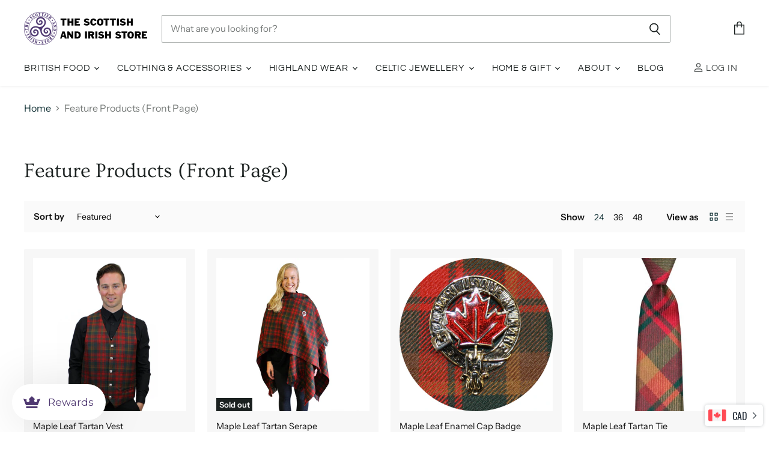

--- FILE ---
content_type: text/html; charset=utf-8
request_url: https://scottishandirishstore.com/collections/feature-products-front-page
body_size: 37823
content:
<!doctype html>
<html class="no-js no-touch" lang="en">
  <head>
    <meta charset="utf-8">
    <meta http-equiv="x-ua-compatible" content="IE=edge">

    <link rel="preconnect" href="https://cdn.shopify.com" crossorigin>

    
      <link rel="preconnect" href="https://connect.facebook.net" crossorigin>
    
    
      <link rel="preconnect" href="https://www.google-analytics.com" crossorigin>
    
 
    <title>Feature Products (Front Page) — The Scottish and Irish Store</title>

    

    
  <link rel="shortcut icon" href="//scottishandirishstore.com/cdn/shop/files/f_32x32.png?v=1614307414" type="image/png">


    
      <link rel="canonical" href="https://scottishandirishstore.com/collections/feature-products-front-page" />
    

    <meta name="viewport" content="width=device-width">

    
    















<meta property="og:site_name" content="The Scottish and Irish Store">
<meta property="og:url" content="https://scottishandirishstore.com/collections/feature-products-front-page">
<meta property="og:title" content="Feature Products (Front Page)">
<meta property="og:type" content="website">
<meta property="og:description" content="We sell Scottish, Irish, and English imported goods. Kilts, tweed caps, Celtic jewellery, wedding gifts, British food. Kilt rentals are available.">




    
    
    

    
    
    <meta
      property="og:image"
      content="https://scottishandirishstore.com/cdn/shop/files/SISLOGOWEB_a355572a-7576-4599-a4e0-fc16ed386c6a_1204x630.png?v=1614307414"
    />
    <meta
      property="og:image:secure_url"
      content="https://scottishandirishstore.com/cdn/shop/files/SISLOGOWEB_a355572a-7576-4599-a4e0-fc16ed386c6a_1204x630.png?v=1614307414"
    />
    <meta property="og:image:width" content="1204" />
    <meta property="og:image:height" content="630" />
    
    
    <meta property="og:image:alt" content="Social media image" />
  
















<meta name="twitter:title" content="Feature Products (Front Page)">
<meta name="twitter:description" content="We sell Scottish, Irish, and English imported goods. Kilts, tweed caps, Celtic jewellery, wedding gifts, British food. Kilt rentals are available.">


    
    
    
      
      
      <meta name="twitter:card" content="summary_large_image">
    
    
    <meta
      property="twitter:image"
      content="https://scottishandirishstore.com/cdn/shop/files/SISLOGOWEB_a355572a-7576-4599-a4e0-fc16ed386c6a_1200x600_crop_center.png?v=1614307414"
    />
    <meta property="twitter:image:width" content="1200" />
    <meta property="twitter:image:height" content="600" />
    
    
    <meta property="twitter:image:alt" content="Social media image" />
  



    

    <link rel="preload" href="//scottishandirishstore.com/cdn/fonts/questrial/questrial_n4.66abac5d8209a647b4bf8089b0451928ef144c07.woff2" as="font" crossorigin="anonymous">

    
      <link rel="preload" as="style" href="//scottishandirishstore.com/cdn/shop/t/59/assets/theme.css?v=138461141682085517651763500362">
    

    <script>window.performance && window.performance.mark && window.performance.mark('shopify.content_for_header.start');</script><meta name="google-site-verification" content="xJuZkdr3G1eVvOm8pKqWWVzsooX63Tk_nZx31EqSGAU">
<meta id="shopify-digital-wallet" name="shopify-digital-wallet" content="/9486514/digital_wallets/dialog">
<link rel="alternate" type="application/atom+xml" title="Feed" href="/collections/feature-products-front-page.atom" />
<link rel="alternate" type="application/json+oembed" href="https://scottishandirishstore.com/collections/feature-products-front-page.oembed">
<script async="async" src="/checkouts/internal/preloads.js?locale=en-CA"></script>
<script id="shopify-features" type="application/json">{"accessToken":"f918ef9277beb98641afb8b4b3144ac3","betas":["rich-media-storefront-analytics"],"domain":"scottishandirishstore.com","predictiveSearch":true,"shopId":9486514,"locale":"en"}</script>
<script>var Shopify = Shopify || {};
Shopify.shop = "scottish-and-irish-store.myshopify.com";
Shopify.locale = "en";
Shopify.currency = {"active":"CAD","rate":"1.0"};
Shopify.country = "CA";
Shopify.theme = {"name":"Copy of Copy of Copy of Zapiet OS2.0 - Copy of ...","id":176148775076,"schema_name":null,"schema_version":null,"theme_store_id":null,"role":"main"};
Shopify.theme.handle = "null";
Shopify.theme.style = {"id":null,"handle":null};
Shopify.cdnHost = "scottishandirishstore.com/cdn";
Shopify.routes = Shopify.routes || {};
Shopify.routes.root = "/";</script>
<script type="module">!function(o){(o.Shopify=o.Shopify||{}).modules=!0}(window);</script>
<script>!function(o){function n(){var o=[];function n(){o.push(Array.prototype.slice.apply(arguments))}return n.q=o,n}var t=o.Shopify=o.Shopify||{};t.loadFeatures=n(),t.autoloadFeatures=n()}(window);</script>
<script id="shop-js-analytics" type="application/json">{"pageType":"collection"}</script>
<script defer="defer" async type="module" src="//scottishandirishstore.com/cdn/shopifycloud/shop-js/modules/v2/client.init-shop-cart-sync_IZsNAliE.en.esm.js"></script>
<script defer="defer" async type="module" src="//scottishandirishstore.com/cdn/shopifycloud/shop-js/modules/v2/chunk.common_0OUaOowp.esm.js"></script>
<script type="module">
  await import("//scottishandirishstore.com/cdn/shopifycloud/shop-js/modules/v2/client.init-shop-cart-sync_IZsNAliE.en.esm.js");
await import("//scottishandirishstore.com/cdn/shopifycloud/shop-js/modules/v2/chunk.common_0OUaOowp.esm.js");

  window.Shopify.SignInWithShop?.initShopCartSync?.({"fedCMEnabled":true,"windoidEnabled":true});

</script>
<script>(function() {
  var isLoaded = false;
  function asyncLoad() {
    if (isLoaded) return;
    isLoaded = true;
    var urls = ["https:\/\/cdn-stamped-io.azureedge.net\/files\/shopify.v2.min.js?shop=scottish-and-irish-store.myshopify.com","https:\/\/str.rise-ai.com\/?shop=scottish-and-irish-store.myshopify.com","https:\/\/strn.rise-ai.com\/?shop=scottish-and-irish-store.myshopify.com","https:\/\/assets.smartwishlist.webmarked.net\/static\/v6\/smartwishlist.js?shop=scottish-and-irish-store.myshopify.com","https:\/\/zapiet.s3-us-west-2.amazonaws.com\/delivery-validator\/v1.0\/delivery-validator.js?shop=scottish-and-irish-store.myshopify.com","https:\/\/cdn.nfcube.com\/instafeed-ccf9c43976910dbc5db913357f06dc8f.js?shop=scottish-and-irish-store.myshopify.com","https:\/\/currency.conversionbear.com\/script?app=currency\u0026shop=scottish-and-irish-store.myshopify.com"];
    for (var i = 0; i < urls.length; i++) {
      var s = document.createElement('script');
      s.type = 'text/javascript';
      s.async = true;
      s.src = urls[i];
      var x = document.getElementsByTagName('script')[0];
      x.parentNode.insertBefore(s, x);
    }
  };
  if(window.attachEvent) {
    window.attachEvent('onload', asyncLoad);
  } else {
    window.addEventListener('load', asyncLoad, false);
  }
})();</script>
<script id="__st">var __st={"a":9486514,"offset":-18000,"reqid":"466a3672-3ed1-40e3-a9f5-e6ddeba81739-1768372325","pageurl":"scottishandirishstore.com\/collections\/feature-products-front-page","u":"9668b033165c","p":"collection","rtyp":"collection","rid":40381972532};</script>
<script>window.ShopifyPaypalV4VisibilityTracking = true;</script>
<script id="captcha-bootstrap">!function(){'use strict';const t='contact',e='account',n='new_comment',o=[[t,t],['blogs',n],['comments',n],[t,'customer']],c=[[e,'customer_login'],[e,'guest_login'],[e,'recover_customer_password'],[e,'create_customer']],r=t=>t.map((([t,e])=>`form[action*='/${t}']:not([data-nocaptcha='true']) input[name='form_type'][value='${e}']`)).join(','),a=t=>()=>t?[...document.querySelectorAll(t)].map((t=>t.form)):[];function s(){const t=[...o],e=r(t);return a(e)}const i='password',u='form_key',d=['recaptcha-v3-token','g-recaptcha-response','h-captcha-response',i],f=()=>{try{return window.sessionStorage}catch{return}},m='__shopify_v',_=t=>t.elements[u];function p(t,e,n=!1){try{const o=window.sessionStorage,c=JSON.parse(o.getItem(e)),{data:r}=function(t){const{data:e,action:n}=t;return t[m]||n?{data:e,action:n}:{data:t,action:n}}(c);for(const[e,n]of Object.entries(r))t.elements[e]&&(t.elements[e].value=n);n&&o.removeItem(e)}catch(o){console.error('form repopulation failed',{error:o})}}const l='form_type',E='cptcha';function T(t){t.dataset[E]=!0}const w=window,h=w.document,L='Shopify',v='ce_forms',y='captcha';let A=!1;((t,e)=>{const n=(g='f06e6c50-85a8-45c8-87d0-21a2b65856fe',I='https://cdn.shopify.com/shopifycloud/storefront-forms-hcaptcha/ce_storefront_forms_captcha_hcaptcha.v1.5.2.iife.js',D={infoText:'Protected by hCaptcha',privacyText:'Privacy',termsText:'Terms'},(t,e,n)=>{const o=w[L][v],c=o.bindForm;if(c)return c(t,g,e,D).then(n);var r;o.q.push([[t,g,e,D],n]),r=I,A||(h.body.append(Object.assign(h.createElement('script'),{id:'captcha-provider',async:!0,src:r})),A=!0)});var g,I,D;w[L]=w[L]||{},w[L][v]=w[L][v]||{},w[L][v].q=[],w[L][y]=w[L][y]||{},w[L][y].protect=function(t,e){n(t,void 0,e),T(t)},Object.freeze(w[L][y]),function(t,e,n,w,h,L){const[v,y,A,g]=function(t,e,n){const i=e?o:[],u=t?c:[],d=[...i,...u],f=r(d),m=r(i),_=r(d.filter((([t,e])=>n.includes(e))));return[a(f),a(m),a(_),s()]}(w,h,L),I=t=>{const e=t.target;return e instanceof HTMLFormElement?e:e&&e.form},D=t=>v().includes(t);t.addEventListener('submit',(t=>{const e=I(t);if(!e)return;const n=D(e)&&!e.dataset.hcaptchaBound&&!e.dataset.recaptchaBound,o=_(e),c=g().includes(e)&&(!o||!o.value);(n||c)&&t.preventDefault(),c&&!n&&(function(t){try{if(!f())return;!function(t){const e=f();if(!e)return;const n=_(t);if(!n)return;const o=n.value;o&&e.removeItem(o)}(t);const e=Array.from(Array(32),(()=>Math.random().toString(36)[2])).join('');!function(t,e){_(t)||t.append(Object.assign(document.createElement('input'),{type:'hidden',name:u})),t.elements[u].value=e}(t,e),function(t,e){const n=f();if(!n)return;const o=[...t.querySelectorAll(`input[type='${i}']`)].map((({name:t})=>t)),c=[...d,...o],r={};for(const[a,s]of new FormData(t).entries())c.includes(a)||(r[a]=s);n.setItem(e,JSON.stringify({[m]:1,action:t.action,data:r}))}(t,e)}catch(e){console.error('failed to persist form',e)}}(e),e.submit())}));const S=(t,e)=>{t&&!t.dataset[E]&&(n(t,e.some((e=>e===t))),T(t))};for(const o of['focusin','change'])t.addEventListener(o,(t=>{const e=I(t);D(e)&&S(e,y())}));const B=e.get('form_key'),M=e.get(l),P=B&&M;t.addEventListener('DOMContentLoaded',(()=>{const t=y();if(P)for(const e of t)e.elements[l].value===M&&p(e,B);[...new Set([...A(),...v().filter((t=>'true'===t.dataset.shopifyCaptcha))])].forEach((e=>S(e,t)))}))}(h,new URLSearchParams(w.location.search),n,t,e,['guest_login'])})(!0,!0)}();</script>
<script integrity="sha256-4kQ18oKyAcykRKYeNunJcIwy7WH5gtpwJnB7kiuLZ1E=" data-source-attribution="shopify.loadfeatures" defer="defer" src="//scottishandirishstore.com/cdn/shopifycloud/storefront/assets/storefront/load_feature-a0a9edcb.js" crossorigin="anonymous"></script>
<script data-source-attribution="shopify.dynamic_checkout.dynamic.init">var Shopify=Shopify||{};Shopify.PaymentButton=Shopify.PaymentButton||{isStorefrontPortableWallets:!0,init:function(){window.Shopify.PaymentButton.init=function(){};var t=document.createElement("script");t.src="https://scottishandirishstore.com/cdn/shopifycloud/portable-wallets/latest/portable-wallets.en.js",t.type="module",document.head.appendChild(t)}};
</script>
<script data-source-attribution="shopify.dynamic_checkout.buyer_consent">
  function portableWalletsHideBuyerConsent(e){var t=document.getElementById("shopify-buyer-consent"),n=document.getElementById("shopify-subscription-policy-button");t&&n&&(t.classList.add("hidden"),t.setAttribute("aria-hidden","true"),n.removeEventListener("click",e))}function portableWalletsShowBuyerConsent(e){var t=document.getElementById("shopify-buyer-consent"),n=document.getElementById("shopify-subscription-policy-button");t&&n&&(t.classList.remove("hidden"),t.removeAttribute("aria-hidden"),n.addEventListener("click",e))}window.Shopify?.PaymentButton&&(window.Shopify.PaymentButton.hideBuyerConsent=portableWalletsHideBuyerConsent,window.Shopify.PaymentButton.showBuyerConsent=portableWalletsShowBuyerConsent);
</script>
<script data-source-attribution="shopify.dynamic_checkout.cart.bootstrap">document.addEventListener("DOMContentLoaded",(function(){function t(){return document.querySelector("shopify-accelerated-checkout-cart, shopify-accelerated-checkout")}if(t())Shopify.PaymentButton.init();else{new MutationObserver((function(e,n){t()&&(Shopify.PaymentButton.init(),n.disconnect())})).observe(document.body,{childList:!0,subtree:!0})}}));
</script>

<script>window.performance && window.performance.mark && window.performance.mark('shopify.content_for_header.end');</script>

    <script>
      document.documentElement.className=document.documentElement.className.replace(/\bno-js\b/,'js');
      if(window.Shopify&&window.Shopify.designMode)document.documentElement.className+=' in-theme-editor';
      if(('ontouchstart' in window)||window.DocumentTouch&&document instanceof DocumentTouch)document.documentElement.className=document.documentElement.className.replace(/\bno-touch\b/,'has-touch');
    </script>

    <script src="//scottishandirishstore.com/cdn/shop/t/59/assets/api.js?v=164287536010015099871763500362"></script>

    
      <link href="//scottishandirishstore.com/cdn/shop/t/59/assets/theme.css?v=138461141682085517651763500362" rel="stylesheet" type="text/css" media="all" />
    

    

    
    <script>
      window.Theme = window.Theme || {};
      window.Theme.routes = {
        "root_url": "/",
        "account_url": "/account",
        "account_login_url": "/account/login",
        "account_logout_url": "/account/logout",
        "account_register_url": "/account/register",
        "account_addresses_url": "/account/addresses",
        "collections_url": "/collections",
        "all_products_collection_url": "/collections/all",
        "search_url": "/search",
        "cart_url": "/cart",
        "cart_add_url": "/cart/add",
        "cart_change_url": "/cart/change",
        "cart_clear_url": "/cart/clear",
        "product_recommendations_url": "/recommendations/products",
      };
    </script>
    
    
  
    
  
<!-- BEGIN app block: shopify://apps/zapiet-pickup-delivery/blocks/app-embed/5599aff0-8af1-473a-a372-ecd72a32b4d5 -->









    <style>#storePickupApp {
}</style>




<script type="text/javascript">
    var zapietTranslations = {};

    window.ZapietMethods = {"pickup":{"active":true,"enabled":true,"name":"Pickup","sort":0,"status":{"condition":"price","operator":"morethan","value":0,"enabled":true,"product_conditions":{"enabled":false,"value":"Delivery Only,Shipping Only","enable":false,"property":"tags","hide_button":false}},"button":{"type":"default","default":null,"hover":"","active":null}},"delivery":{"active":false,"enabled":true,"name":"Delivery","sort":1,"status":{"condition":"price","operator":"morethan","value":0,"enabled":true,"product_conditions":{"enabled":true,"value":"preorder","enable":false,"property":"tags","hide_button":false}},"button":{"type":"default","default":null,"hover":"","active":null}},"shipping":{"active":false,"enabled":true,"name":"Shipping","sort":2,"status":{"condition":"price","operator":"morethan","value":0,"enabled":true,"product_conditions":{"enabled":true,"value":"Delivery Only,Pickup Only","enable":false,"property":"tags","hide_button":false}},"button":{"type":"default","default":null,"hover":"","active":null}}}
    window.ZapietEvent = {
        listen: function(eventKey, callback) {
            if (!this.listeners) {
                this.listeners = [];
            }
            this.listeners.push({
                eventKey: eventKey,
                callback: callback
            });
        },
    };

    

    
        
        var language_settings = {"enable_app":true,"enable_geo_search_for_pickups":false,"pickup_region_filter_enabled":false,"pickup_region_filter_field":null,"currency":"CAD","weight_format":"kg","pickup.enable_map":false,"delivery_validation_method":"partial_postcode_matching","base_country_name":"Canada","base_country_code":"CA","method_display_style":"default","default_method_display_style":"classic","date_format":"l, F j, Y","time_format":"h:i A","week_day_start":"Sun","pickup_address_format":"<span class=\"name\"><strong>{{company_name}}</strong></span><span class=\"address\">{{address_line_1}}<br />{{city}}, {{postal_code}}</span><span class=\"distance\">{{distance}}</span>{{more_information}}","rates_enabled":true,"payment_customization_enabled":false,"distance_format":"km","enable_delivery_address_autocompletion":false,"enable_delivery_current_location":false,"enable_pickup_address_autocompletion":false,"pickup_date_picker_enabled":true,"pickup_time_picker_enabled":true,"delivery_note_enabled":false,"delivery_note_required":false,"delivery_date_picker_enabled":true,"delivery_time_picker_enabled":true,"shipping.date_picker_enabled":false,"delivery_validate_cart":false,"pickup_validate_cart":false,"gmak":"","enable_checkout_locale":true,"enable_checkout_url":true,"disable_widget_for_digital_items":false,"disable_widget_for_product_handles":"gift-card","colors":{"widget_active_background_color":null,"widget_active_border_color":null,"widget_active_icon_color":null,"widget_active_text_color":null,"widget_inactive_background_color":null,"widget_inactive_border_color":null,"widget_inactive_icon_color":null,"widget_inactive_text_color":null},"delivery_validator":{"enabled":true,"show_on_page_load":false,"sticky":false},"checkout":{"delivery":{"discount_code":"","prepopulate_shipping_address":true,"preselect_first_available_time":true},"pickup":{"discount_code":null,"prepopulate_shipping_address":true,"customer_phone_required":false,"preselect_first_location":false,"preselect_first_available_time":false},"shipping":{"discount_code":null}},"day_name_attribute_enabled":false,"methods":{"pickup":{"active":true,"enabled":true,"name":"Pickup","sort":0,"status":{"condition":"price","operator":"morethan","value":0,"enabled":true,"product_conditions":{"enabled":false,"value":"Delivery Only,Shipping Only","enable":false,"property":"tags","hide_button":false}},"button":{"type":"default","default":null,"hover":"","active":null}},"delivery":{"active":false,"enabled":true,"name":"Delivery","sort":1,"status":{"condition":"price","operator":"morethan","value":0,"enabled":true,"product_conditions":{"enabled":true,"value":"preorder","enable":false,"property":"tags","hide_button":false}},"button":{"type":"default","default":null,"hover":"","active":null}},"shipping":{"active":false,"enabled":true,"name":"Shipping","sort":2,"status":{"condition":"price","operator":"morethan","value":0,"enabled":true,"product_conditions":{"enabled":true,"value":"Delivery Only,Pickup Only","enable":false,"property":"tags","hide_button":false}},"button":{"type":"default","default":null,"hover":"","active":null}}},"translations":{"methods":{"shipping":"Shipping","pickup":"Pickups","delivery":"Delivery"},"calendar":{"january":"January","february":"February","march":"March","april":"April","may":"May","june":"June","july":"July","august":"August","september":"September","october":"October","november":"November","december":"December","sunday":"Sun","monday":"Mon","tuesday":"Tue","wednesday":"Wed","thursday":"Thu","friday":"Fri","saturday":"Sat","today":"","close":"","labelMonthNext":"Next month","labelMonthPrev":"Previous month","labelMonthSelect":"Select a month","labelYearSelect":"Select a year","and":"and","between":"between"},"pickup":{"checkout_button":"Checkout","location_label":"Choose a location.","could_not_find_location":"Sorry, we could not find your location.","datepicker_label":"Choose a date and time.","datepicker_placeholder":"Choose a date and time.","date_time_output":"{{DATE}} at {{TIME}}","location_placeholder":"Enter your postal code ...","filter_by_region_placeholder":"Filter by state/province","heading":"Store Pickup on Baxter Road","note":"","max_order_total":"Maximum order value for pickup is $0.00","max_order_weight":"Maximum order weight for pickup is {{ weight }}","min_order_total":"Minimum order value for pickup is $0.00","min_order_weight":"Minimum order weight for pickup is {{ weight }}","more_information":"More information","no_date_time_selected":"Please select a date & time.","no_locations_found":"Sorry, pickup is not available for your selected items.","no_locations_region":"Sorry, pickup is not available in your region.","cart_eligibility_error":"Sorry, pickup is not available for your selected items.","method_not_available":"Not available","opening_hours":"Opening hours","locations_found":"Please select a pickup location:","preselect_first_available_time":"Select a time","dates_not_available":"Sorry, your selected items are not currently available for pickup.","location_error":"Please select a pickup location.","checkout_error":"Please select a date and time for pickup."},"delivery":{"checkout_button":"Checkout","could_not_find_location":"Sorry, we could not find your location.","datepicker_label":"Choose a date and time.","datepicker_placeholder":"Choose a date and time.","date_time_output":"{{DATE}} between {{SLOT_START_TIME}} and {{SLOT_END_TIME}}","delivery_note_label":"Please enter delivery instructions (optional)","delivery_validator_button_label":"Go","delivery_validator_eligible_button_label":"Continue shopping","delivery_validator_eligible_button_link":"#","delivery_validator_eligible_content":"To start shopping just click the button below","delivery_validator_eligible_heading":"You qualify for local delivery.","delivery_validator_error_button_label":"Continue shopping","delivery_validator_error_button_link":"#","delivery_validator_error_content":"Sorry, it looks like we have encountered an unexpected error. Please try again.","delivery_validator_error_heading":"An error occured","delivery_validator_not_eligible_button_label":"Continue shopping","delivery_validator_not_eligible_button_link":"#","delivery_validator_not_eligible_content":"You are more then welcome to continue browsing our store","delivery_validator_not_eligible_heading":"Sorry, we do not deliver to your area","delivery_validator_placeholder":"Enter your postal code ...","delivery_validator_prelude":"Do we deliver?","available":"Great! You are eligible for delivery. \n\nSpend $65 + tax and apply code OTTAWADELIVERY65 at checkout for free delivery!","heading":"Local Delivery for the Ottawa Area","note":"Enter your postal code to check if you are eligible for local delivery:","max_order_total":"Maximum order value for delivery is $0.00","max_order_weight":"Maximum order weight for delivery is {{ weight }}","min_order_total":"Minimum order value for delivery is $0.00","min_order_weight":"Minimum order weight for delivery is {{ weight }}","delivery_note_error":"Please enter delivery instructions","no_date_time_selected":"Please select a date & time for delivery.","cart_eligibility_error":"Sorry, delivery is not available for your selected items.","method_not_available":"Not available","delivery_note_label_required":"Please enter delivery instructions (required)","location_placeholder":"Enter your postal code ...","preselect_first_available_time":"Select a time","not_available":"Sorry, delivery is not available in your area.","dates_not_available":"Sorry, your selected items are not currently available for delivery.","checkout_error":"Please enter a valid zipcode and select your preferred date and time for delivery."},"shipping":{"checkout_button":"Checkout","datepicker_placeholder":"Choose a date.","heading":"Shipping (Canada only. Shipments to the United States are temporarily suspended until further notice).","note":"Please click the checkout button to continue.","max_order_total":"Maximum order value for shipping is $0.00","max_order_weight":"Maximum order weight for shipping is {{ weight }}","min_order_total":"Minimum order value for shipping is $0.00","min_order_weight":"Minimum order weight for shipping is {{ weight }}","cart_eligibility_error":"Sorry, shipping is not available for your selected items.","method_not_available":"Not available","checkout_error":"Please choose a date for shipping."},"widget":{"zapiet_id_error":"There was a problem adding the Zapiet ID to your cart","attributes_error":"There was a problem adding the attributes to your cart","no_delivery_options_available":"No delivery options are available for your products","no_checkout_method_error":"Please select a delivery option","daily_limits_modal_title":"Some items in your cart are unavailable for the selected date.","daily_limits_modal_description":"Select a different date or adjust your cart.","daily_limits_modal_close_button":"Review products","daily_limits_modal_change_date_button":"Change date","daily_limits_modal_out_of_stock_label":"Out of stock","daily_limits_modal_only_left_label":"Only {{ quantity }} left","sms_consent":"I would like to receive SMS notifications about my order updates."},"order_status":{"pickup_details_heading":"Pickup details","pickup_details_text":"Your order will be ready for collection at our {{ Pickup-Location-Company }} location{% if Pickup-Date %} on {{ Pickup-Date | date: \"%A, %d %B\" }}{% if Pickup-Time %} at {{ Pickup-Time }}{% endif %}{% endif %}","delivery_details_heading":"Delivery details","delivery_details_text":"Your order will be delivered locally by our team{% if Delivery-Date %} on the {{ Delivery-Date | date: \"%A, %d %B\" }}{% if Delivery-Time %} between {{ Delivery-Time }}{% endif %}{% endif %}","shipping_details_heading":"Shipping details","shipping_details_text":"Your order will arrive soon{% if Shipping-Date %} on the {{ Shipping-Date | date: \"%A, %d %B\" }}{% endif %}"},"product_widget":{"title":"Delivery and pickup options:","pickup_at":"Pickup at {{ location }}","ready_for_collection":"Ready for collection from","on":"on","view_all_stores":"View all stores","pickup_not_available_item":"Pickup not available for this item","delivery_not_available_location":"Delivery not available for {{ postal_code }}","delivered_by":"Delivered by {{ date }}","delivered_today":"Delivered today","change":"Change","tomorrow":"tomorrow","today":"today","delivery_to":"Delivery to {{ postal_code }}","showing_options_for":"Showing options for {{ postal_code }}","modal_heading":"Select a store for pickup","modal_subheading":"Showing stores near {{ postal_code }}","show_opening_hours":"Show opening hours","hide_opening_hours":"Hide opening hours","closed":"Closed","input_placeholder":"Enter your postal code","input_button":"Check","input_error":"Add a postal code to check available delivery and pickup options.","pickup_available":"Pickup available","not_available":"Not available","select":"Select","selected":"Selected","find_a_store":"Find a store"},"shipping_language_code":"en","delivery_language_code":"en-US","pickup_language_code":"en-GB"},"default_language":"en","region":"us-2","api_region":"api-us","enable_zapiet_id_all_items":false,"widget_restore_state_on_load":false,"draft_orders_enabled":false,"preselect_checkout_method":false,"widget_show_could_not_locate_div_error":true,"checkout_extension_enabled":false,"show_pickup_consent_checkbox":false,"show_delivery_consent_checkbox":false,"subscription_paused":false,"pickup_note_enabled":false,"pickup_note_required":false,"shipping_note_enabled":false,"shipping_note_required":false};
        zapietTranslations["en"] = language_settings.translations;
    

    function initializeZapietApp() {
        var products = [];

        

        window.ZapietCachedSettings = {
            cached_config: {"enable_app":true,"enable_geo_search_for_pickups":false,"pickup_region_filter_enabled":false,"pickup_region_filter_field":null,"currency":"CAD","weight_format":"kg","pickup.enable_map":false,"delivery_validation_method":"partial_postcode_matching","base_country_name":"Canada","base_country_code":"CA","method_display_style":"default","default_method_display_style":"classic","date_format":"l, F j, Y","time_format":"h:i A","week_day_start":"Sun","pickup_address_format":"<span class=\"name\"><strong>{{company_name}}</strong></span><span class=\"address\">{{address_line_1}}<br />{{city}}, {{postal_code}}</span><span class=\"distance\">{{distance}}</span>{{more_information}}","rates_enabled":true,"payment_customization_enabled":false,"distance_format":"km","enable_delivery_address_autocompletion":false,"enable_delivery_current_location":false,"enable_pickup_address_autocompletion":false,"pickup_date_picker_enabled":true,"pickup_time_picker_enabled":true,"delivery_note_enabled":false,"delivery_note_required":false,"delivery_date_picker_enabled":true,"delivery_time_picker_enabled":true,"shipping.date_picker_enabled":false,"delivery_validate_cart":false,"pickup_validate_cart":false,"gmak":"","enable_checkout_locale":true,"enable_checkout_url":true,"disable_widget_for_digital_items":false,"disable_widget_for_product_handles":"gift-card","colors":{"widget_active_background_color":null,"widget_active_border_color":null,"widget_active_icon_color":null,"widget_active_text_color":null,"widget_inactive_background_color":null,"widget_inactive_border_color":null,"widget_inactive_icon_color":null,"widget_inactive_text_color":null},"delivery_validator":{"enabled":true,"show_on_page_load":false,"sticky":false},"checkout":{"delivery":{"discount_code":"","prepopulate_shipping_address":true,"preselect_first_available_time":true},"pickup":{"discount_code":null,"prepopulate_shipping_address":true,"customer_phone_required":false,"preselect_first_location":false,"preselect_first_available_time":false},"shipping":{"discount_code":null}},"day_name_attribute_enabled":false,"methods":{"pickup":{"active":true,"enabled":true,"name":"Pickup","sort":0,"status":{"condition":"price","operator":"morethan","value":0,"enabled":true,"product_conditions":{"enabled":false,"value":"Delivery Only,Shipping Only","enable":false,"property":"tags","hide_button":false}},"button":{"type":"default","default":null,"hover":"","active":null}},"delivery":{"active":false,"enabled":true,"name":"Delivery","sort":1,"status":{"condition":"price","operator":"morethan","value":0,"enabled":true,"product_conditions":{"enabled":true,"value":"preorder","enable":false,"property":"tags","hide_button":false}},"button":{"type":"default","default":null,"hover":"","active":null}},"shipping":{"active":false,"enabled":true,"name":"Shipping","sort":2,"status":{"condition":"price","operator":"morethan","value":0,"enabled":true,"product_conditions":{"enabled":true,"value":"Delivery Only,Pickup Only","enable":false,"property":"tags","hide_button":false}},"button":{"type":"default","default":null,"hover":"","active":null}}},"translations":{"methods":{"shipping":"Shipping","pickup":"Pickups","delivery":"Delivery"},"calendar":{"january":"January","february":"February","march":"March","april":"April","may":"May","june":"June","july":"July","august":"August","september":"September","october":"October","november":"November","december":"December","sunday":"Sun","monday":"Mon","tuesday":"Tue","wednesday":"Wed","thursday":"Thu","friday":"Fri","saturday":"Sat","today":"","close":"","labelMonthNext":"Next month","labelMonthPrev":"Previous month","labelMonthSelect":"Select a month","labelYearSelect":"Select a year","and":"and","between":"between"},"pickup":{"checkout_button":"Checkout","location_label":"Choose a location.","could_not_find_location":"Sorry, we could not find your location.","datepicker_label":"Choose a date and time.","datepicker_placeholder":"Choose a date and time.","date_time_output":"{{DATE}} at {{TIME}}","location_placeholder":"Enter your postal code ...","filter_by_region_placeholder":"Filter by state/province","heading":"Store Pickup on Baxter Road","note":"","max_order_total":"Maximum order value for pickup is $0.00","max_order_weight":"Maximum order weight for pickup is {{ weight }}","min_order_total":"Minimum order value for pickup is $0.00","min_order_weight":"Minimum order weight for pickup is {{ weight }}","more_information":"More information","no_date_time_selected":"Please select a date & time.","no_locations_found":"Sorry, pickup is not available for your selected items.","no_locations_region":"Sorry, pickup is not available in your region.","cart_eligibility_error":"Sorry, pickup is not available for your selected items.","method_not_available":"Not available","opening_hours":"Opening hours","locations_found":"Please select a pickup location:","preselect_first_available_time":"Select a time","dates_not_available":"Sorry, your selected items are not currently available for pickup.","location_error":"Please select a pickup location.","checkout_error":"Please select a date and time for pickup."},"delivery":{"checkout_button":"Checkout","could_not_find_location":"Sorry, we could not find your location.","datepicker_label":"Choose a date and time.","datepicker_placeholder":"Choose a date and time.","date_time_output":"{{DATE}} between {{SLOT_START_TIME}} and {{SLOT_END_TIME}}","delivery_note_label":"Please enter delivery instructions (optional)","delivery_validator_button_label":"Go","delivery_validator_eligible_button_label":"Continue shopping","delivery_validator_eligible_button_link":"#","delivery_validator_eligible_content":"To start shopping just click the button below","delivery_validator_eligible_heading":"You qualify for local delivery.","delivery_validator_error_button_label":"Continue shopping","delivery_validator_error_button_link":"#","delivery_validator_error_content":"Sorry, it looks like we have encountered an unexpected error. Please try again.","delivery_validator_error_heading":"An error occured","delivery_validator_not_eligible_button_label":"Continue shopping","delivery_validator_not_eligible_button_link":"#","delivery_validator_not_eligible_content":"You are more then welcome to continue browsing our store","delivery_validator_not_eligible_heading":"Sorry, we do not deliver to your area","delivery_validator_placeholder":"Enter your postal code ...","delivery_validator_prelude":"Do we deliver?","available":"Great! You are eligible for delivery. \n\nSpend $65 + tax and apply code OTTAWADELIVERY65 at checkout for free delivery!","heading":"Local Delivery for the Ottawa Area","note":"Enter your postal code to check if you are eligible for local delivery:","max_order_total":"Maximum order value for delivery is $0.00","max_order_weight":"Maximum order weight for delivery is {{ weight }}","min_order_total":"Minimum order value for delivery is $0.00","min_order_weight":"Minimum order weight for delivery is {{ weight }}","delivery_note_error":"Please enter delivery instructions","no_date_time_selected":"Please select a date & time for delivery.","cart_eligibility_error":"Sorry, delivery is not available for your selected items.","method_not_available":"Not available","delivery_note_label_required":"Please enter delivery instructions (required)","location_placeholder":"Enter your postal code ...","preselect_first_available_time":"Select a time","not_available":"Sorry, delivery is not available in your area.","dates_not_available":"Sorry, your selected items are not currently available for delivery.","checkout_error":"Please enter a valid zipcode and select your preferred date and time for delivery."},"shipping":{"checkout_button":"Checkout","datepicker_placeholder":"Choose a date.","heading":"Shipping (Canada only. Shipments to the United States are temporarily suspended until further notice).","note":"Please click the checkout button to continue.","max_order_total":"Maximum order value for shipping is $0.00","max_order_weight":"Maximum order weight for shipping is {{ weight }}","min_order_total":"Minimum order value for shipping is $0.00","min_order_weight":"Minimum order weight for shipping is {{ weight }}","cart_eligibility_error":"Sorry, shipping is not available for your selected items.","method_not_available":"Not available","checkout_error":"Please choose a date for shipping."},"widget":{"zapiet_id_error":"There was a problem adding the Zapiet ID to your cart","attributes_error":"There was a problem adding the attributes to your cart","no_delivery_options_available":"No delivery options are available for your products","no_checkout_method_error":"Please select a delivery option","daily_limits_modal_title":"Some items in your cart are unavailable for the selected date.","daily_limits_modal_description":"Select a different date or adjust your cart.","daily_limits_modal_close_button":"Review products","daily_limits_modal_change_date_button":"Change date","daily_limits_modal_out_of_stock_label":"Out of stock","daily_limits_modal_only_left_label":"Only {{ quantity }} left","sms_consent":"I would like to receive SMS notifications about my order updates."},"order_status":{"pickup_details_heading":"Pickup details","pickup_details_text":"Your order will be ready for collection at our {{ Pickup-Location-Company }} location{% if Pickup-Date %} on {{ Pickup-Date | date: \"%A, %d %B\" }}{% if Pickup-Time %} at {{ Pickup-Time }}{% endif %}{% endif %}","delivery_details_heading":"Delivery details","delivery_details_text":"Your order will be delivered locally by our team{% if Delivery-Date %} on the {{ Delivery-Date | date: \"%A, %d %B\" }}{% if Delivery-Time %} between {{ Delivery-Time }}{% endif %}{% endif %}","shipping_details_heading":"Shipping details","shipping_details_text":"Your order will arrive soon{% if Shipping-Date %} on the {{ Shipping-Date | date: \"%A, %d %B\" }}{% endif %}"},"product_widget":{"title":"Delivery and pickup options:","pickup_at":"Pickup at {{ location }}","ready_for_collection":"Ready for collection from","on":"on","view_all_stores":"View all stores","pickup_not_available_item":"Pickup not available for this item","delivery_not_available_location":"Delivery not available for {{ postal_code }}","delivered_by":"Delivered by {{ date }}","delivered_today":"Delivered today","change":"Change","tomorrow":"tomorrow","today":"today","delivery_to":"Delivery to {{ postal_code }}","showing_options_for":"Showing options for {{ postal_code }}","modal_heading":"Select a store for pickup","modal_subheading":"Showing stores near {{ postal_code }}","show_opening_hours":"Show opening hours","hide_opening_hours":"Hide opening hours","closed":"Closed","input_placeholder":"Enter your postal code","input_button":"Check","input_error":"Add a postal code to check available delivery and pickup options.","pickup_available":"Pickup available","not_available":"Not available","select":"Select","selected":"Selected","find_a_store":"Find a store"},"shipping_language_code":"en","delivery_language_code":"en-US","pickup_language_code":"en-GB"},"default_language":"en","region":"us-2","api_region":"api-us","enable_zapiet_id_all_items":false,"widget_restore_state_on_load":false,"draft_orders_enabled":false,"preselect_checkout_method":false,"widget_show_could_not_locate_div_error":true,"checkout_extension_enabled":false,"show_pickup_consent_checkbox":false,"show_delivery_consent_checkbox":false,"subscription_paused":false,"pickup_note_enabled":false,"pickup_note_required":false,"shipping_note_enabled":false,"shipping_note_required":false},
            shop_identifier: 'scottish-and-irish-store.myshopify.com',
            language_code: 'en',
            checkout_url: '/cart',
            products: products,
            translations: zapietTranslations,
            customer: {
                first_name: '',
                last_name: '',
                company: '',
                address1: '',
                address2: '',
                city: '',
                province: '',
                country: '',
                zip: '',
                phone: '',
                tags: null
            }
        }

        window.Zapiet.start(window.ZapietCachedSettings, true);

        
            window.ZapietEvent.listen('widget_loaded', function() {
                // Custom JavaScript
            });
        
    }

    function loadZapietStyles(href) {
        var ss = document.createElement("link");
        ss.type = "text/css";
        ss.rel = "stylesheet";
        ss.media = "all";
        ss.href = href;
        document.getElementsByTagName("head")[0].appendChild(ss);
    }

    
        loadZapietStyles("https://cdn.shopify.com/extensions/019bb2ca-0f83-794b-8b94-40081d1a76db/zapiet-pickup-delivery-1058/assets/storepickup.css");
        var zapietLoadScripts = {
            vendor: true,
            storepickup: true,
            pickup: true,
            delivery: true,
            shipping: true,
            pickup_map: false,
            validator: true
        };

        function zapietScriptLoaded(key) {
            zapietLoadScripts[key] = false;
            if (!Object.values(zapietLoadScripts).includes(true)) {
                initializeZapietApp();
            }
        }
    
</script>




    <script type="module" src="https://cdn.shopify.com/extensions/019bb2ca-0f83-794b-8b94-40081d1a76db/zapiet-pickup-delivery-1058/assets/vendor.js" onload="zapietScriptLoaded('vendor')" defer></script>
    <script type="module" src="https://cdn.shopify.com/extensions/019bb2ca-0f83-794b-8b94-40081d1a76db/zapiet-pickup-delivery-1058/assets/storepickup.js" onload="zapietScriptLoaded('storepickup')" defer></script>

    
        <script type="module" src="https://cdn.shopify.com/extensions/019bb2ca-0f83-794b-8b94-40081d1a76db/zapiet-pickup-delivery-1058/assets/validator.js" onload="zapietScriptLoaded('validator')" defer></script>
    

    
        <script type="module" src="https://cdn.shopify.com/extensions/019bb2ca-0f83-794b-8b94-40081d1a76db/zapiet-pickup-delivery-1058/assets/pickup.js" onload="zapietScriptLoaded('pickup')" defer></script>
    

    
        <script type="module" src="https://cdn.shopify.com/extensions/019bb2ca-0f83-794b-8b94-40081d1a76db/zapiet-pickup-delivery-1058/assets/delivery.js" onload="zapietScriptLoaded('delivery')" defer></script>
    

    
        <script type="module" src="https://cdn.shopify.com/extensions/019bb2ca-0f83-794b-8b94-40081d1a76db/zapiet-pickup-delivery-1058/assets/shipping.js" onload="zapietScriptLoaded('shipping')" defer></script>
    

    


<!-- END app block --><!-- BEGIN app block: shopify://apps/buddha-mega-menu-navigation/blocks/megamenu/dbb4ce56-bf86-4830-9b3d-16efbef51c6f -->
<script>
    /* get link lists api */
    var linkLists={"main-menu" : {"title":"Main Menu", "items":["/collections/celtic-jewellery","/collections/british-foods","/collections/highland-wear","/collections/giftware","/collections/tartan","/pages/the-british-food-market",]},"footer" : {"title":"Support", "items":["/pages/shipping","/pages/links","/pages/privacy-policy","/pages/our-return-policy",]},"highland-wear" : {"title":"Highland Wear", "items":["/collections/kilt-rentals","/collections/kilt-packages","/collections/kilts","/collections/pv-kilts","/collections/jackets-and-vests","/collections/tux-shirts","/collections/belts-buckles","/collections/kilt-accesories","/collections/sgian-dubhs","/collections/kilt-pins-cap-badges","/collections/hose-flashes","/collections/footwear","/collections/clearance/kilt",]},"aboot-us" : {"title":"Aboot Us", "items":["/pages/about-us","/pages/contact-us",]},"jewellery" : {"title":"Jewelry", "items":["/collections/claddagh","/collections/rings","/collections/pendants","/collections/celtic-cross-jewellery","/collections/earrings","/collections/charm-beads-bracelets","/collections/origin","/collections/keith-jack-jewelry","/collections/outlander-inspired-jewellery","/collections/pewter-jewellery","/pages/wedding-bands-engagement-rings","/collections/clearance/jewellery",]},"clothing" : {"title":"Clothing &amp; Accessories", "items":["/collections/highland-wear","/collections/men","/collections/women","/collections/childrens","/collections/clearance/Clothing",]},"home-gifts" : {"title":"Home &amp; Gifts", "items":["/collections/family-name-products","/collections/glassware","/collections/guinness","/collections/china","/collections/teaware","/collections/pocket-watches","/collections/literature","/collections/pewter-tankards-goblets","/collections/flasks","/collections/quaichs","/collections/candles","/collections/irish-linen",]},"tartan" : {"title":"Tartan", "items":["/collections/poly-viscose-cloth","/collections/ties","/collections/irish-county-tartan-ties","/collections/lambswool-scarves","/collections/irish-county-tartan-lambswool-scarves","/collections/infinity-scarves","/collections/throws","/collections/maple-leaf-tartan","/collections/sens-tartan","/collections/clearance/Tartan",]},"new-main-menu" : {"title":"NEW Main Menu", "items":["/collections/british-foods","/collections/highland-wear","/collections/highland-wear-1","/collections/celtic-jewellery","/collections/giftware","/pages/g","/blogs/news",]},"chocolate" : {"title":"Chocolate", "items":["/collections/cadbury","/collections/galaxy","/collections/nestle","/collections/mars",]},"collection-links" : {"title":"Collection Links", "items":["/collections/candy","/collections/accessories","/collections/earrings","/collections/pop-culture","/collections/chocolates",]},"childrens" : {"title":"Childrens", "items":["/collections/children-accessories","/collections/children-clothing",]},"header-menu" : {"title":"Header menu", "items":["/collections/british-foods","/collections/highland-wear","/collections/celtic-jewellery","/collections/giftware","/pages/shipping",]},"aran-sweaters" : {"title":"Aran Sweaters", "items":["/collections/aran-sweaters-men","/collections/aran-sweaters-women",]},"everything-kilts" : {"title":"Everything Kilts", "items":["/collections/kilt-packages","/collections/kilt-rentals","/collections/kilt-accessories",]},"hats" : {"title":"Womens Hats &amp; Gloves", "items":["/collections/flat-caps","/collections/wool-gloves-and-mitts","/collections/baseball-caps","/collections/tweed-hats","/collections/ladies-hats","/collections/pop-culture",]},"jackets-coats" : {"title":"Jackets &amp; Coats", "items":["/collections/men-s-kilt-jackets","/collections/men-s-sports-coats","/collections/ladies-jackets-coats",]},"purses-bags" : {"title":"Purses &amp; Wallets", "items":["/collections/purses","/collections/wallets",]},"ruanas-capes" : {"title":"Ruanas &amp; Capes", "items":["/collections/tartan-ruanas","/collections/solid-ruanas","/collections/celtic-ruanas","/collections/capes-shawls",]},"scarves-shawls" : {"title":"Scarves &amp; Shawls", "items":["/collections/scarves","/collections/stoles",]},"throws-blankets" : {"title":"Throws &amp; Blankets", "items":["/collections/tartan-wool-throws","/collections/lambswool","/collections/irish-wool","/collections/mohair",]},"ties" : {"title":"Ties", "items":["/collections/scottish-tartan-ties","/collections/solid-colour-ties","/collections/irish-welsh-provincial-tartan-ties",]},"my-account" : {"title":"My Account", "items":["/cart","/account/login","/account/register",]},"clothing-accessories" : {"title":"Clothing &amp; Accessories", "items":["/collections/tartan-cloth-face-masks","/collections/mens-irish-knitwear",]},"customer-account-main-menu" : {"title":"Customer account main menu", "items":["/","https://account.scottishandirishstore.com/orders?locale=en&amp;region_country=CA",]},};/*ENDPARSE*/
    </script>
<!-- END app block --><!-- BEGIN app block: shopify://apps/minmaxify-order-limits/blocks/app-embed-block/3acfba32-89f3-4377-ae20-cbb9abc48475 --><script type="text/javascript" src="https://limits.minmaxify.com/scottish-and-irish-store.myshopify.com?v=138b&r=20251107195450"></script>

<!-- END app block --><link href="https://monorail-edge.shopifysvc.com" rel="dns-prefetch">
<script>(function(){if ("sendBeacon" in navigator && "performance" in window) {try {var session_token_from_headers = performance.getEntriesByType('navigation')[0].serverTiming.find(x => x.name == '_s').description;} catch {var session_token_from_headers = undefined;}var session_cookie_matches = document.cookie.match(/_shopify_s=([^;]*)/);var session_token_from_cookie = session_cookie_matches && session_cookie_matches.length === 2 ? session_cookie_matches[1] : "";var session_token = session_token_from_headers || session_token_from_cookie || "";function handle_abandonment_event(e) {var entries = performance.getEntries().filter(function(entry) {return /monorail-edge.shopifysvc.com/.test(entry.name);});if (!window.abandonment_tracked && entries.length === 0) {window.abandonment_tracked = true;var currentMs = Date.now();var navigation_start = performance.timing.navigationStart;var payload = {shop_id: 9486514,url: window.location.href,navigation_start,duration: currentMs - navigation_start,session_token,page_type: "collection"};window.navigator.sendBeacon("https://monorail-edge.shopifysvc.com/v1/produce", JSON.stringify({schema_id: "online_store_buyer_site_abandonment/1.1",payload: payload,metadata: {event_created_at_ms: currentMs,event_sent_at_ms: currentMs}}));}}window.addEventListener('pagehide', handle_abandonment_event);}}());</script>
<script id="web-pixels-manager-setup">(function e(e,d,r,n,o){if(void 0===o&&(o={}),!Boolean(null===(a=null===(i=window.Shopify)||void 0===i?void 0:i.analytics)||void 0===a?void 0:a.replayQueue)){var i,a;window.Shopify=window.Shopify||{};var t=window.Shopify;t.analytics=t.analytics||{};var s=t.analytics;s.replayQueue=[],s.publish=function(e,d,r){return s.replayQueue.push([e,d,r]),!0};try{self.performance.mark("wpm:start")}catch(e){}var l=function(){var e={modern:/Edge?\/(1{2}[4-9]|1[2-9]\d|[2-9]\d{2}|\d{4,})\.\d+(\.\d+|)|Firefox\/(1{2}[4-9]|1[2-9]\d|[2-9]\d{2}|\d{4,})\.\d+(\.\d+|)|Chrom(ium|e)\/(9{2}|\d{3,})\.\d+(\.\d+|)|(Maci|X1{2}).+ Version\/(15\.\d+|(1[6-9]|[2-9]\d|\d{3,})\.\d+)([,.]\d+|)( \(\w+\)|)( Mobile\/\w+|) Safari\/|Chrome.+OPR\/(9{2}|\d{3,})\.\d+\.\d+|(CPU[ +]OS|iPhone[ +]OS|CPU[ +]iPhone|CPU IPhone OS|CPU iPad OS)[ +]+(15[._]\d+|(1[6-9]|[2-9]\d|\d{3,})[._]\d+)([._]\d+|)|Android:?[ /-](13[3-9]|1[4-9]\d|[2-9]\d{2}|\d{4,})(\.\d+|)(\.\d+|)|Android.+Firefox\/(13[5-9]|1[4-9]\d|[2-9]\d{2}|\d{4,})\.\d+(\.\d+|)|Android.+Chrom(ium|e)\/(13[3-9]|1[4-9]\d|[2-9]\d{2}|\d{4,})\.\d+(\.\d+|)|SamsungBrowser\/([2-9]\d|\d{3,})\.\d+/,legacy:/Edge?\/(1[6-9]|[2-9]\d|\d{3,})\.\d+(\.\d+|)|Firefox\/(5[4-9]|[6-9]\d|\d{3,})\.\d+(\.\d+|)|Chrom(ium|e)\/(5[1-9]|[6-9]\d|\d{3,})\.\d+(\.\d+|)([\d.]+$|.*Safari\/(?![\d.]+ Edge\/[\d.]+$))|(Maci|X1{2}).+ Version\/(10\.\d+|(1[1-9]|[2-9]\d|\d{3,})\.\d+)([,.]\d+|)( \(\w+\)|)( Mobile\/\w+|) Safari\/|Chrome.+OPR\/(3[89]|[4-9]\d|\d{3,})\.\d+\.\d+|(CPU[ +]OS|iPhone[ +]OS|CPU[ +]iPhone|CPU IPhone OS|CPU iPad OS)[ +]+(10[._]\d+|(1[1-9]|[2-9]\d|\d{3,})[._]\d+)([._]\d+|)|Android:?[ /-](13[3-9]|1[4-9]\d|[2-9]\d{2}|\d{4,})(\.\d+|)(\.\d+|)|Mobile Safari.+OPR\/([89]\d|\d{3,})\.\d+\.\d+|Android.+Firefox\/(13[5-9]|1[4-9]\d|[2-9]\d{2}|\d{4,})\.\d+(\.\d+|)|Android.+Chrom(ium|e)\/(13[3-9]|1[4-9]\d|[2-9]\d{2}|\d{4,})\.\d+(\.\d+|)|Android.+(UC? ?Browser|UCWEB|U3)[ /]?(15\.([5-9]|\d{2,})|(1[6-9]|[2-9]\d|\d{3,})\.\d+)\.\d+|SamsungBrowser\/(5\.\d+|([6-9]|\d{2,})\.\d+)|Android.+MQ{2}Browser\/(14(\.(9|\d{2,})|)|(1[5-9]|[2-9]\d|\d{3,})(\.\d+|))(\.\d+|)|K[Aa][Ii]OS\/(3\.\d+|([4-9]|\d{2,})\.\d+)(\.\d+|)/},d=e.modern,r=e.legacy,n=navigator.userAgent;return n.match(d)?"modern":n.match(r)?"legacy":"unknown"}(),u="modern"===l?"modern":"legacy",c=(null!=n?n:{modern:"",legacy:""})[u],f=function(e){return[e.baseUrl,"/wpm","/b",e.hashVersion,"modern"===e.buildTarget?"m":"l",".js"].join("")}({baseUrl:d,hashVersion:r,buildTarget:u}),m=function(e){var d=e.version,r=e.bundleTarget,n=e.surface,o=e.pageUrl,i=e.monorailEndpoint;return{emit:function(e){var a=e.status,t=e.errorMsg,s=(new Date).getTime(),l=JSON.stringify({metadata:{event_sent_at_ms:s},events:[{schema_id:"web_pixels_manager_load/3.1",payload:{version:d,bundle_target:r,page_url:o,status:a,surface:n,error_msg:t},metadata:{event_created_at_ms:s}}]});if(!i)return console&&console.warn&&console.warn("[Web Pixels Manager] No Monorail endpoint provided, skipping logging."),!1;try{return self.navigator.sendBeacon.bind(self.navigator)(i,l)}catch(e){}var u=new XMLHttpRequest;try{return u.open("POST",i,!0),u.setRequestHeader("Content-Type","text/plain"),u.send(l),!0}catch(e){return console&&console.warn&&console.warn("[Web Pixels Manager] Got an unhandled error while logging to Monorail."),!1}}}}({version:r,bundleTarget:l,surface:e.surface,pageUrl:self.location.href,monorailEndpoint:e.monorailEndpoint});try{o.browserTarget=l,function(e){var d=e.src,r=e.async,n=void 0===r||r,o=e.onload,i=e.onerror,a=e.sri,t=e.scriptDataAttributes,s=void 0===t?{}:t,l=document.createElement("script"),u=document.querySelector("head"),c=document.querySelector("body");if(l.async=n,l.src=d,a&&(l.integrity=a,l.crossOrigin="anonymous"),s)for(var f in s)if(Object.prototype.hasOwnProperty.call(s,f))try{l.dataset[f]=s[f]}catch(e){}if(o&&l.addEventListener("load",o),i&&l.addEventListener("error",i),u)u.appendChild(l);else{if(!c)throw new Error("Did not find a head or body element to append the script");c.appendChild(l)}}({src:f,async:!0,onload:function(){if(!function(){var e,d;return Boolean(null===(d=null===(e=window.Shopify)||void 0===e?void 0:e.analytics)||void 0===d?void 0:d.initialized)}()){var d=window.webPixelsManager.init(e)||void 0;if(d){var r=window.Shopify.analytics;r.replayQueue.forEach((function(e){var r=e[0],n=e[1],o=e[2];d.publishCustomEvent(r,n,o)})),r.replayQueue=[],r.publish=d.publishCustomEvent,r.visitor=d.visitor,r.initialized=!0}}},onerror:function(){return m.emit({status:"failed",errorMsg:"".concat(f," has failed to load")})},sri:function(e){var d=/^sha384-[A-Za-z0-9+/=]+$/;return"string"==typeof e&&d.test(e)}(c)?c:"",scriptDataAttributes:o}),m.emit({status:"loading"})}catch(e){m.emit({status:"failed",errorMsg:(null==e?void 0:e.message)||"Unknown error"})}}})({shopId: 9486514,storefrontBaseUrl: "https://scottishandirishstore.com",extensionsBaseUrl: "https://extensions.shopifycdn.com/cdn/shopifycloud/web-pixels-manager",monorailEndpoint: "https://monorail-edge.shopifysvc.com/unstable/produce_batch",surface: "storefront-renderer",enabledBetaFlags: ["2dca8a86","a0d5f9d2"],webPixelsConfigList: [{"id":"1076494500","configuration":"{\"pixel_id\":\"681678729105556\",\"pixel_type\":\"facebook_pixel\"}","eventPayloadVersion":"v1","runtimeContext":"OPEN","scriptVersion":"ca16bc87fe92b6042fbaa3acc2fbdaa6","type":"APP","apiClientId":2329312,"privacyPurposes":["ANALYTICS","MARKETING","SALE_OF_DATA"],"dataSharingAdjustments":{"protectedCustomerApprovalScopes":["read_customer_address","read_customer_email","read_customer_name","read_customer_personal_data","read_customer_phone"]}},{"id":"904298660","configuration":"{\"config\":\"{\\\"google_tag_ids\\\":[\\\"GT-5R7VSK3K\\\"],\\\"target_country\\\":\\\"CA\\\",\\\"gtag_events\\\":[{\\\"type\\\":\\\"search\\\",\\\"action_label\\\":\\\"GT-5R7VSK3K\\\"},{\\\"type\\\":\\\"begin_checkout\\\",\\\"action_label\\\":\\\"GT-5R7VSK3K\\\"},{\\\"type\\\":\\\"view_item\\\",\\\"action_label\\\":[\\\"GT-5R7VSK3K\\\",\\\"MC-WE7ETN2T61\\\"]},{\\\"type\\\":\\\"purchase\\\",\\\"action_label\\\":[\\\"GT-5R7VSK3K\\\",\\\"MC-WE7ETN2T61\\\"]},{\\\"type\\\":\\\"page_view\\\",\\\"action_label\\\":[\\\"GT-5R7VSK3K\\\",\\\"MC-WE7ETN2T61\\\"]},{\\\"type\\\":\\\"add_payment_info\\\",\\\"action_label\\\":\\\"GT-5R7VSK3K\\\"},{\\\"type\\\":\\\"add_to_cart\\\",\\\"action_label\\\":\\\"GT-5R7VSK3K\\\"}],\\\"enable_monitoring_mode\\\":false}\"}","eventPayloadVersion":"v1","runtimeContext":"OPEN","scriptVersion":"b2a88bafab3e21179ed38636efcd8a93","type":"APP","apiClientId":1780363,"privacyPurposes":[],"dataSharingAdjustments":{"protectedCustomerApprovalScopes":["read_customer_address","read_customer_email","read_customer_name","read_customer_personal_data","read_customer_phone"]}},{"id":"146571428","eventPayloadVersion":"v1","runtimeContext":"LAX","scriptVersion":"1","type":"CUSTOM","privacyPurposes":["ANALYTICS"],"name":"Google Analytics tag (migrated)"},{"id":"shopify-app-pixel","configuration":"{}","eventPayloadVersion":"v1","runtimeContext":"STRICT","scriptVersion":"0450","apiClientId":"shopify-pixel","type":"APP","privacyPurposes":["ANALYTICS","MARKETING"]},{"id":"shopify-custom-pixel","eventPayloadVersion":"v1","runtimeContext":"LAX","scriptVersion":"0450","apiClientId":"shopify-pixel","type":"CUSTOM","privacyPurposes":["ANALYTICS","MARKETING"]}],isMerchantRequest: false,initData: {"shop":{"name":"The Scottish and Irish Store","paymentSettings":{"currencyCode":"CAD"},"myshopifyDomain":"scottish-and-irish-store.myshopify.com","countryCode":"CA","storefrontUrl":"https:\/\/scottishandirishstore.com"},"customer":null,"cart":null,"checkout":null,"productVariants":[],"purchasingCompany":null},},"https://scottishandirishstore.com/cdn","7cecd0b6w90c54c6cpe92089d5m57a67346",{"modern":"","legacy":""},{"shopId":"9486514","storefrontBaseUrl":"https:\/\/scottishandirishstore.com","extensionBaseUrl":"https:\/\/extensions.shopifycdn.com\/cdn\/shopifycloud\/web-pixels-manager","surface":"storefront-renderer","enabledBetaFlags":"[\"2dca8a86\", \"a0d5f9d2\"]","isMerchantRequest":"false","hashVersion":"7cecd0b6w90c54c6cpe92089d5m57a67346","publish":"custom","events":"[[\"page_viewed\",{}],[\"collection_viewed\",{\"collection\":{\"id\":\"40381972532\",\"title\":\"Feature Products (Front Page)\",\"productVariants\":[{\"price\":{\"amount\":159.95,\"currencyCode\":\"CAD\"},\"product\":{\"title\":\"Maple Leaf Tartan Vest\",\"vendor\":\"House of Edgar\",\"id\":\"4825205060\",\"untranslatedTitle\":\"Maple Leaf Tartan Vest\",\"url\":\"\/products\/maple-leaf-tartan-vest\",\"type\":\"Tartan\"},\"id\":\"18155751428\",\"image\":{\"src\":\"\/\/scottishandirishstore.com\/cdn\/shop\/products\/mlvest.png?v=1571438743\"},\"sku\":\"\",\"title\":\"38\",\"untranslatedTitle\":\"38\"},{\"price\":{\"amount\":199.95,\"currencyCode\":\"CAD\"},\"product\":{\"title\":\"Maple Leaf Tartan Serape\",\"vendor\":\"House of Edgar\",\"id\":\"4825396228\",\"untranslatedTitle\":\"Maple Leaf Tartan Serape\",\"url\":\"\/products\/maple-leaf-tartan-serape\",\"type\":\"Tartan\"},\"id\":\"18157838276\",\"image\":{\"src\":\"\/\/scottishandirishstore.com\/cdn\/shop\/products\/MLSerape.jpg?v=1571438744\"},\"sku\":\"\",\"title\":\"Default Title\",\"untranslatedTitle\":\"Default Title\"},{\"price\":{\"amount\":39.95,\"currencyCode\":\"CAD\"},\"product\":{\"title\":\"Maple Leaf Enamel Cap Badge\",\"vendor\":\"Art Pewter\",\"id\":\"8530091976\",\"untranslatedTitle\":\"Maple Leaf Enamel Cap Badge\",\"url\":\"\/products\/maple-leaf-enamel-cap-badge\",\"type\":\"Highland Wear\"},\"id\":\"29107486152\",\"image\":{\"src\":\"\/\/scottishandirishstore.com\/cdn\/shop\/products\/egfg.jpg?v=1571438777\"},\"sku\":\"\",\"title\":\"Default Title\",\"untranslatedTitle\":\"Default Title\"},{\"price\":{\"amount\":39.95,\"currencyCode\":\"CAD\"},\"product\":{\"title\":\"Maple Leaf Tartan Tie\",\"vendor\":\"House of Edgar\",\"id\":\"4825362628\",\"untranslatedTitle\":\"Maple Leaf Tartan Tie\",\"url\":\"\/products\/maple-leaf-tartan-tie\",\"type\":\"Tartan\"},\"id\":\"18157299524\",\"image\":{\"src\":\"\/\/scottishandirishstore.com\/cdn\/shop\/products\/ttrv-map-maple-leaf-reiver-tartan-tie-cropped-72dpi-rgb.jpg?v=1645897100\"},\"sku\":\"MWT-922\",\"title\":\"Default Title\",\"untranslatedTitle\":\"Default Title\"},{\"price\":{\"amount\":59.95,\"currencyCode\":\"CAD\"},\"product\":{\"title\":\"Maple Leaf Traditional Satin Buckle\",\"vendor\":\"Glen Esk\",\"id\":\"8315032008\",\"untranslatedTitle\":\"Maple Leaf Traditional Satin Buckle\",\"url\":\"\/products\/maple-leaf-traditional-buckle\",\"type\":\"Highland Wear\"},\"id\":\"27777962440\",\"image\":{\"src\":\"\/\/scottishandirishstore.com\/cdn\/shop\/files\/edited_6.jpg?v=1738708378\"},\"sku\":\"GMMAPT\",\"title\":\"Default Title\",\"untranslatedTitle\":\"Default Title\"},{\"price\":{\"amount\":9.99,\"currencyCode\":\"CAD\"},\"product\":{\"title\":\"Matthew Walker Classic Christmas Pudding 400g\",\"vendor\":\"Ramsden International\",\"id\":\"8341245067428\",\"untranslatedTitle\":\"Matthew Walker Classic Christmas Pudding 400g\",\"url\":\"\/products\/matthew-walker-classic-christmas-pudding-100g\",\"type\":\"Food\"},\"id\":\"44852013891748\",\"image\":{\"src\":\"\/\/scottishandirishstore.com\/cdn\/shop\/files\/matthew-walker-classic-christmas-pudding-400g-531614_1024x1024_f5748380-d8c1-440e-83ec-6b78e47afbee.webp?v=1728421521\"},\"sku\":\"902926\",\"title\":\"Default Title\",\"untranslatedTitle\":\"Default Title\"},{\"price\":{\"amount\":15.99,\"currencyCode\":\"CAD\"},\"product\":{\"title\":\"Matthew Walker Classic Christmas Pudding 800g\",\"vendor\":\"Ramsden International\",\"id\":\"10103377297572\",\"untranslatedTitle\":\"Matthew Walker Classic Christmas Pudding 800g\",\"url\":\"\/products\/matthew-walker-classic-christmas-pudding-100g-1\",\"type\":\"Food\"},\"id\":\"50429611671716\",\"image\":{\"src\":\"\/\/scottishandirishstore.com\/cdn\/shop\/files\/matthew-walker-classic-christmas-pudding-800g_a86762e0-3ed9-4ed0-bdb8-7d33c4b52f8a.jpg?v=1702390224\"},\"sku\":\"902928\",\"title\":\"Default Title\",\"untranslatedTitle\":\"Default Title\"},{\"price\":{\"amount\":89.95,\"currencyCode\":\"CAD\"},\"product\":{\"title\":\"Enamel Kilt Belt Buckle\",\"vendor\":\"Glen Esk\",\"id\":\"10186715791524\",\"untranslatedTitle\":\"Enamel Kilt Belt Buckle\",\"url\":\"\/products\/enamel-kilt-belt-buckle\",\"type\":\"Highland Wear\"},\"id\":\"50749162520740\",\"image\":{\"src\":\"\/\/scottishandirishstore.com\/cdn\/shop\/files\/20250209_112805_1.jpg?v=1739118975\"},\"sku\":\"EN-BUCK-TG\",\"title\":\"Thistle \/ Green\",\"untranslatedTitle\":\"Thistle \/ Green\"},{\"price\":{\"amount\":59.95,\"currencyCode\":\"CAD\"},\"product\":{\"title\":\"Chrome Thistle Boxed Buckle\",\"vendor\":\"Glen Esk\",\"id\":\"10188475072676\",\"untranslatedTitle\":\"Chrome Thistle Boxed Buckle\",\"url\":\"\/products\/chrome-thistle-boxed-buckle\",\"type\":\"Highland Wear\"},\"id\":\"50753936064676\",\"image\":{\"src\":\"\/\/scottishandirishstore.com\/cdn\/shop\/files\/20250209_114144.jpg?v=1739126811\"},\"sku\":null,\"title\":\"Default Title\",\"untranslatedTitle\":\"Default Title\"},{\"price\":{\"amount\":5.99,\"currencyCode\":\"CAD\"},\"product\":{\"title\":\"Matthew Walker Luxury Christmas Pudding 100g\",\"vendor\":\"Ramsden International\",\"id\":\"10294043312292\",\"untranslatedTitle\":\"Matthew Walker Luxury Christmas Pudding 100g\",\"url\":\"\/products\/matthew-walker-luxury-christmas-pudding-100g\",\"type\":\"Food\"},\"id\":\"51146778575012\",\"image\":{\"src\":\"\/\/scottishandirishstore.com\/cdn\/shop\/files\/images_5_0541f29d-352c-4dc0-8d0c-070f513bc540.jpg?v=1759346755\"},\"sku\":null,\"title\":\"Default Title\",\"untranslatedTitle\":\"Default Title\"},{\"price\":{\"amount\":13.99,\"currencyCode\":\"CAD\"},\"product\":{\"title\":\"Matthew Walker Luxury Christmas Pudding 400g\",\"vendor\":\"Ramsden International\",\"id\":\"10294043607204\",\"untranslatedTitle\":\"Matthew Walker Luxury Christmas Pudding 400g\",\"url\":\"\/products\/matthew-walker-luxury-christmas-pudding-400g-1\",\"type\":\"Food\"},\"id\":\"51146781687972\",\"image\":{\"src\":\"\/\/scottishandirishstore.com\/cdn\/shop\/files\/images_1_2cbce2eb-b061-4560-8a34-bfd4803057df.jpg?v=1727660501\"},\"sku\":null,\"title\":\"Default Title\",\"untranslatedTitle\":\"Default Title\"}]}}]]"});</script><script>
  window.ShopifyAnalytics = window.ShopifyAnalytics || {};
  window.ShopifyAnalytics.meta = window.ShopifyAnalytics.meta || {};
  window.ShopifyAnalytics.meta.currency = 'CAD';
  var meta = {"products":[{"id":4825205060,"gid":"gid:\/\/shopify\/Product\/4825205060","vendor":"House of Edgar","type":"Tartan","handle":"maple-leaf-tartan-vest","variants":[{"id":18155751428,"price":15995,"name":"Maple Leaf Tartan Vest - 38","public_title":"38","sku":""},{"id":18175755396,"price":15995,"name":"Maple Leaf Tartan Vest - 40","public_title":"40","sku":""},{"id":18175755460,"price":15995,"name":"Maple Leaf Tartan Vest - 42","public_title":"42","sku":""},{"id":18175755524,"price":15995,"name":"Maple Leaf Tartan Vest - 44","public_title":"44","sku":""},{"id":18175755652,"price":15995,"name":"Maple Leaf Tartan Vest - 46","public_title":"46","sku":""},{"id":18175755716,"price":15995,"name":"Maple Leaf Tartan Vest - 48","public_title":"48","sku":""},{"id":18175755780,"price":15995,"name":"Maple Leaf Tartan Vest - 50","public_title":"50","sku":""},{"id":18175755844,"price":15995,"name":"Maple Leaf Tartan Vest - 52","public_title":"52","sku":""},{"id":18175756036,"price":15995,"name":"Maple Leaf Tartan Vest - 54","public_title":"54","sku":""},{"id":18175756164,"price":15995,"name":"Maple Leaf Tartan Vest - 56","public_title":"56","sku":""}],"remote":false},{"id":4825396228,"gid":"gid:\/\/shopify\/Product\/4825396228","vendor":"House of Edgar","type":"Tartan","handle":"maple-leaf-tartan-serape","variants":[{"id":18157838276,"price":19995,"name":"Maple Leaf Tartan Serape","public_title":null,"sku":""}],"remote":false},{"id":8530091976,"gid":"gid:\/\/shopify\/Product\/8530091976","vendor":"Art Pewter","type":"Highland Wear","handle":"maple-leaf-enamel-cap-badge","variants":[{"id":29107486152,"price":3995,"name":"Maple Leaf Enamel Cap Badge","public_title":null,"sku":""}],"remote":false},{"id":4825362628,"gid":"gid:\/\/shopify\/Product\/4825362628","vendor":"House of Edgar","type":"Tartan","handle":"maple-leaf-tartan-tie","variants":[{"id":18157299524,"price":3995,"name":"Maple Leaf Tartan Tie","public_title":null,"sku":"MWT-922"}],"remote":false},{"id":8315032008,"gid":"gid:\/\/shopify\/Product\/8315032008","vendor":"Glen Esk","type":"Highland Wear","handle":"maple-leaf-traditional-buckle","variants":[{"id":27777962440,"price":5995,"name":"Maple Leaf Traditional Satin Buckle","public_title":null,"sku":"GMMAPT"}],"remote":false},{"id":8341245067428,"gid":"gid:\/\/shopify\/Product\/8341245067428","vendor":"Ramsden International","type":"Food","handle":"matthew-walker-classic-christmas-pudding-100g","variants":[{"id":44852013891748,"price":999,"name":"Matthew Walker Classic Christmas Pudding 400g","public_title":null,"sku":"902926"}],"remote":false},{"id":10103377297572,"gid":"gid:\/\/shopify\/Product\/10103377297572","vendor":"Ramsden International","type":"Food","handle":"matthew-walker-classic-christmas-pudding-100g-1","variants":[{"id":50429611671716,"price":1599,"name":"Matthew Walker Classic Christmas Pudding 800g","public_title":null,"sku":"902928"}],"remote":false},{"id":10186715791524,"gid":"gid:\/\/shopify\/Product\/10186715791524","vendor":"Glen Esk","type":"Highland Wear","handle":"enamel-kilt-belt-buckle","variants":[{"id":50749162520740,"price":8995,"name":"Enamel Kilt Belt Buckle - Thistle \/ Green","public_title":"Thistle \/ Green","sku":"EN-BUCK-TG"},{"id":50749162553508,"price":8995,"name":"Enamel Kilt Belt Buckle - Thistle \/ Blue","public_title":"Thistle \/ Blue","sku":"EN-BUCK-TB"},{"id":50749162586276,"price":8995,"name":"Enamel Kilt Belt Buckle - Thistle \/ Black","public_title":"Thistle \/ Black","sku":"EN-BUCK-TJ"},{"id":50749162651812,"price":8995,"name":"Enamel Kilt Belt Buckle - Thistle \/ Red","public_title":"Thistle \/ Red","sku":"EN-BUCK-TR"},{"id":50749162684580,"price":8995,"name":"Enamel Kilt Belt Buckle - Thistle \/ Purple","public_title":"Thistle \/ Purple","sku":"EN-BUCK-TP"},{"id":50749162717348,"price":8995,"name":"Enamel Kilt Belt Buckle - Stag \/ Green","public_title":"Stag \/ Green","sku":"EN-BUCK-SG"},{"id":50749162750116,"price":8995,"name":"Enamel Kilt Belt Buckle - Stag \/ Blue","public_title":"Stag \/ Blue","sku":"EN-BUCK-SB"},{"id":50749162782884,"price":8995,"name":"Enamel Kilt Belt Buckle - Stag \/ Black","public_title":"Stag \/ Black","sku":"EN-BUCK-SJ"},{"id":50749162848420,"price":8995,"name":"Enamel Kilt Belt Buckle - Stag \/ Red","public_title":"Stag \/ Red","sku":"EN-BUCK-SR"},{"id":50749162881188,"price":8995,"name":"Enamel Kilt Belt Buckle - Stag \/ Purple","public_title":"Stag \/ Purple","sku":"EN-BUCK-SP"},{"id":50749162913956,"price":8995,"name":"Enamel Kilt Belt Buckle - Rampant Lion \/ Green","public_title":"Rampant Lion \/ Green","sku":"EN-BUCK-RG"},{"id":50749162946724,"price":8995,"name":"Enamel Kilt Belt Buckle - Rampant Lion \/ Blue","public_title":"Rampant Lion \/ Blue","sku":"EN-BUCK-RB"},{"id":50749162979492,"price":8995,"name":"Enamel Kilt Belt Buckle - Rampant Lion \/ Black","public_title":"Rampant Lion \/ Black","sku":"EN-BUCK-RJ"},{"id":50749163045028,"price":8995,"name":"Enamel Kilt Belt Buckle - Rampant Lion \/ Red","public_title":"Rampant Lion \/ Red","sku":"EN-BUCK-RR"},{"id":50749163077796,"price":8995,"name":"Enamel Kilt Belt Buckle - Rampant Lion \/ Purple","public_title":"Rampant Lion \/ Purple","sku":"EN-BUCK-RP"}],"remote":false},{"id":10188475072676,"gid":"gid:\/\/shopify\/Product\/10188475072676","vendor":"Glen Esk","type":"Highland Wear","handle":"chrome-thistle-boxed-buckle","variants":[{"id":50753936064676,"price":5995,"name":"Chrome Thistle Boxed Buckle","public_title":null,"sku":null}],"remote":false},{"id":10294043312292,"gid":"gid:\/\/shopify\/Product\/10294043312292","vendor":"Ramsden International","type":"Food","handle":"matthew-walker-luxury-christmas-pudding-100g","variants":[{"id":51146778575012,"price":599,"name":"Matthew Walker Luxury Christmas Pudding 100g","public_title":null,"sku":null}],"remote":false},{"id":10294043607204,"gid":"gid:\/\/shopify\/Product\/10294043607204","vendor":"Ramsden International","type":"Food","handle":"matthew-walker-luxury-christmas-pudding-400g-1","variants":[{"id":51146781687972,"price":1399,"name":"Matthew Walker Luxury Christmas Pudding 400g","public_title":null,"sku":null}],"remote":false}],"page":{"pageType":"collection","resourceType":"collection","resourceId":40381972532,"requestId":"466a3672-3ed1-40e3-a9f5-e6ddeba81739-1768372325"}};
  for (var attr in meta) {
    window.ShopifyAnalytics.meta[attr] = meta[attr];
  }
</script>
<script class="analytics">
  (function () {
    var customDocumentWrite = function(content) {
      var jquery = null;

      if (window.jQuery) {
        jquery = window.jQuery;
      } else if (window.Checkout && window.Checkout.$) {
        jquery = window.Checkout.$;
      }

      if (jquery) {
        jquery('body').append(content);
      }
    };

    var hasLoggedConversion = function(token) {
      if (token) {
        return document.cookie.indexOf('loggedConversion=' + token) !== -1;
      }
      return false;
    }

    var setCookieIfConversion = function(token) {
      if (token) {
        var twoMonthsFromNow = new Date(Date.now());
        twoMonthsFromNow.setMonth(twoMonthsFromNow.getMonth() + 2);

        document.cookie = 'loggedConversion=' + token + '; expires=' + twoMonthsFromNow;
      }
    }

    var trekkie = window.ShopifyAnalytics.lib = window.trekkie = window.trekkie || [];
    if (trekkie.integrations) {
      return;
    }
    trekkie.methods = [
      'identify',
      'page',
      'ready',
      'track',
      'trackForm',
      'trackLink'
    ];
    trekkie.factory = function(method) {
      return function() {
        var args = Array.prototype.slice.call(arguments);
        args.unshift(method);
        trekkie.push(args);
        return trekkie;
      };
    };
    for (var i = 0; i < trekkie.methods.length; i++) {
      var key = trekkie.methods[i];
      trekkie[key] = trekkie.factory(key);
    }
    trekkie.load = function(config) {
      trekkie.config = config || {};
      trekkie.config.initialDocumentCookie = document.cookie;
      var first = document.getElementsByTagName('script')[0];
      var script = document.createElement('script');
      script.type = 'text/javascript';
      script.onerror = function(e) {
        var scriptFallback = document.createElement('script');
        scriptFallback.type = 'text/javascript';
        scriptFallback.onerror = function(error) {
                var Monorail = {
      produce: function produce(monorailDomain, schemaId, payload) {
        var currentMs = new Date().getTime();
        var event = {
          schema_id: schemaId,
          payload: payload,
          metadata: {
            event_created_at_ms: currentMs,
            event_sent_at_ms: currentMs
          }
        };
        return Monorail.sendRequest("https://" + monorailDomain + "/v1/produce", JSON.stringify(event));
      },
      sendRequest: function sendRequest(endpointUrl, payload) {
        // Try the sendBeacon API
        if (window && window.navigator && typeof window.navigator.sendBeacon === 'function' && typeof window.Blob === 'function' && !Monorail.isIos12()) {
          var blobData = new window.Blob([payload], {
            type: 'text/plain'
          });

          if (window.navigator.sendBeacon(endpointUrl, blobData)) {
            return true;
          } // sendBeacon was not successful

        } // XHR beacon

        var xhr = new XMLHttpRequest();

        try {
          xhr.open('POST', endpointUrl);
          xhr.setRequestHeader('Content-Type', 'text/plain');
          xhr.send(payload);
        } catch (e) {
          console.log(e);
        }

        return false;
      },
      isIos12: function isIos12() {
        return window.navigator.userAgent.lastIndexOf('iPhone; CPU iPhone OS 12_') !== -1 || window.navigator.userAgent.lastIndexOf('iPad; CPU OS 12_') !== -1;
      }
    };
    Monorail.produce('monorail-edge.shopifysvc.com',
      'trekkie_storefront_load_errors/1.1',
      {shop_id: 9486514,
      theme_id: 176148775076,
      app_name: "storefront",
      context_url: window.location.href,
      source_url: "//scottishandirishstore.com/cdn/s/trekkie.storefront.55c6279c31a6628627b2ba1c5ff367020da294e2.min.js"});

        };
        scriptFallback.async = true;
        scriptFallback.src = '//scottishandirishstore.com/cdn/s/trekkie.storefront.55c6279c31a6628627b2ba1c5ff367020da294e2.min.js';
        first.parentNode.insertBefore(scriptFallback, first);
      };
      script.async = true;
      script.src = '//scottishandirishstore.com/cdn/s/trekkie.storefront.55c6279c31a6628627b2ba1c5ff367020da294e2.min.js';
      first.parentNode.insertBefore(script, first);
    };
    trekkie.load(
      {"Trekkie":{"appName":"storefront","development":false,"defaultAttributes":{"shopId":9486514,"isMerchantRequest":null,"themeId":176148775076,"themeCityHash":"14643332397997619481","contentLanguage":"en","currency":"CAD","eventMetadataId":"422eeea4-b8e8-4117-9da4-351df88483b7"},"isServerSideCookieWritingEnabled":true,"monorailRegion":"shop_domain","enabledBetaFlags":["65f19447"]},"Session Attribution":{},"S2S":{"facebookCapiEnabled":true,"source":"trekkie-storefront-renderer","apiClientId":580111}}
    );

    var loaded = false;
    trekkie.ready(function() {
      if (loaded) return;
      loaded = true;

      window.ShopifyAnalytics.lib = window.trekkie;

      var originalDocumentWrite = document.write;
      document.write = customDocumentWrite;
      try { window.ShopifyAnalytics.merchantGoogleAnalytics.call(this); } catch(error) {};
      document.write = originalDocumentWrite;

      window.ShopifyAnalytics.lib.page(null,{"pageType":"collection","resourceType":"collection","resourceId":40381972532,"requestId":"466a3672-3ed1-40e3-a9f5-e6ddeba81739-1768372325","shopifyEmitted":true});

      var match = window.location.pathname.match(/checkouts\/(.+)\/(thank_you|post_purchase)/)
      var token = match? match[1]: undefined;
      if (!hasLoggedConversion(token)) {
        setCookieIfConversion(token);
        window.ShopifyAnalytics.lib.track("Viewed Product Category",{"currency":"CAD","category":"Collection: feature-products-front-page","collectionName":"feature-products-front-page","collectionId":40381972532,"nonInteraction":true},undefined,undefined,{"shopifyEmitted":true});
      }
    });


        var eventsListenerScript = document.createElement('script');
        eventsListenerScript.async = true;
        eventsListenerScript.src = "//scottishandirishstore.com/cdn/shopifycloud/storefront/assets/shop_events_listener-3da45d37.js";
        document.getElementsByTagName('head')[0].appendChild(eventsListenerScript);

})();</script>
  <script>
  if (!window.ga || (window.ga && typeof window.ga !== 'function')) {
    window.ga = function ga() {
      (window.ga.q = window.ga.q || []).push(arguments);
      if (window.Shopify && window.Shopify.analytics && typeof window.Shopify.analytics.publish === 'function') {
        window.Shopify.analytics.publish("ga_stub_called", {}, {sendTo: "google_osp_migration"});
      }
      console.error("Shopify's Google Analytics stub called with:", Array.from(arguments), "\nSee https://help.shopify.com/manual/promoting-marketing/pixels/pixel-migration#google for more information.");
    };
    if (window.Shopify && window.Shopify.analytics && typeof window.Shopify.analytics.publish === 'function') {
      window.Shopify.analytics.publish("ga_stub_initialized", {}, {sendTo: "google_osp_migration"});
    }
  }
</script>
<script
  defer
  src="https://scottishandirishstore.com/cdn/shopifycloud/perf-kit/shopify-perf-kit-3.0.3.min.js"
  data-application="storefront-renderer"
  data-shop-id="9486514"
  data-render-region="gcp-us-central1"
  data-page-type="collection"
  data-theme-instance-id="176148775076"
  data-theme-name=""
  data-theme-version=""
  data-monorail-region="shop_domain"
  data-resource-timing-sampling-rate="10"
  data-shs="true"
  data-shs-beacon="true"
  data-shs-export-with-fetch="true"
  data-shs-logs-sample-rate="1"
  data-shs-beacon-endpoint="https://scottishandirishstore.com/api/collect"
></script>
</head>

  <body
    
      data-lazy-loading-disabled
    
    class="template-collection"
    
      data-instant-allow-query-string
    
  >
    <a class="skip-to-main" href="#site-main">Skip to content</a>
    <div id="shopify-section-static-announcement" class="shopify-section site-announcement"><script
  type="application/json"
  data-section-id="static-announcement"
  data-section-type="static-announcement">
</script>










</div>
    <div id="shopify-section-static-utility-bar" class="shopify-section"><style data-shopify>
  .utility-bar {
    background-color: #1b175d;
  }

  .utility-bar a {
    color: #ffffff;
  }

  .utility-bar a:hover {
    color: #ffffff;
  }
</style>

<script
  type="application/json"
  data-section-type="static-utility-bar"
  data-section-id="static-utility-bar"
  data-section-data
>
  {
    "settings": {
      "mobile_layout": "below"
    }
  }
</script>



</div>

    
        <div id="shopify-section-static-header" class="shopify-section site-header-wrapper">

<style data-shopify>
  .small-promo-heading,
  .small-promo-text-desktop,
  .small-promo-text-mobile {
    color: #000000;
  }

  .small-promo-icon {
    color: #000000;
  }
</style>

<script
  type="application/json"
  data-section-id="static-header"
  data-section-type="static-header"
  data-section-data>
  {
    "settings": {
      "header_layout": "traditional",
      "sticky_header": false,
      "live_search": {
        "enable": true,
        "content_types": "article,page,product",
        "money_format": "${{amount}}",
        "context": {
          "view_all_results": "View all results",
          "view_all_products": "View all products",
          "content_results": {
            "title": "Posts and pages",
            "no_results": "No results."
          },
          "no_results_products": {
            "title": "No products for “*terms*”.",
            "message": "Sorry, we couldn’t find any matches."
          }
        }
      }
    }
  }
</script>



<header
  class="site-header site-header--traditional site-header-nav--open"
  role="banner"
  data-site-header
>
  <div
    class="
      site-header-main
      
        site-header--full-width
      
    "
    data-site-header-main
  >
    <a class="site-header-button site-header-menu-button" href="#" data-menu-toggle>
      <div class="site-header-icon site-header-menu-icon" tabindex="-1">
        
                                                                                      <svg class="icon-menu "    aria-hidden="true"    focusable="false"    role="presentation"    xmlns="http://www.w3.org/2000/svg" width="22" height="18" viewBox="0 0 22 18" fill="none">          <title>Menu icon</title>        <path d="M21 2H1" stroke="currentColor" stroke-width="2" stroke-linecap="square" stroke-linejoin="round"/>      <path d="M21 9H1" stroke="currentColor" stroke-width="2" stroke-linecap="square" stroke-linejoin="round"/>      <path d="M21 16H1" stroke="currentColor" stroke-width="2" stroke-linecap="square" stroke-linejoin="round"/>    </svg>                            

        <div class="nav-toggle-ie-11">
          
                                                                                          <svg class="icon-search-close "    aria-hidden="true"    focusable="false"    role="presentation"    xmlns="http://www.w3.org/2000/svg" width="18" height="18" viewBox="0 0 18 18" fill="none">          <title>Translation missing: en.general.icons.icon_search_close icon</title>        <path d="M17 1L1 17" stroke="currentColor" stroke-width="2" stroke-linejoin="round"/>      <path d="M1 1L17 17" stroke="currentColor" stroke-width="2" stroke-linejoin="round"/>    </svg>                        

        </div>
        <span class="visually-hidden">Menu</span>
      </div>
    </a>

    <div
      class="
        site-header-main-content
        
      "
    >
      <div class="site-header-logo">
        <a
          class="site-logo"
          href="/">
          
            

          
            
            

            

            

  

  <img
    
      src="//scottishandirishstore.com/cdn/shop/files/SISLOGOWEB_a355572a-7576-4599-a4e0-fc16ed386c6a_205x55.png?v=1614307414"
    
    alt="The Scottish and Irish Store"

    
      data-rimg
      srcset="//scottishandirishstore.com/cdn/shop/files/SISLOGOWEB_a355572a-7576-4599-a4e0-fc16ed386c6a_205x55.png?v=1614307414 1x, //scottishandirishstore.com/cdn/shop/files/SISLOGOWEB_a355572a-7576-4599-a4e0-fc16ed386c6a_410x110.png?v=1614307414 2x, //scottishandirishstore.com/cdn/shop/files/SISLOGOWEB_a355572a-7576-4599-a4e0-fc16ed386c6a_570x153.png?v=1614307414 2.78x"
    

    class="desktop-logo-image"
    style="
              height: 55px;
            "
    
  >




            
          

          
            

            
            

            

            

  

  <img
    
      src="//scottishandirishstore.com/cdn/shop/files/SISLOGOWEB_a355572a-7576-4599-a4e0-fc16ed386c6a_112x30.png?v=1614307414"
    
    alt="The Scottish and Irish Store"

    
      data-rimg
      srcset="//scottishandirishstore.com/cdn/shop/files/SISLOGOWEB_a355572a-7576-4599-a4e0-fc16ed386c6a_112x30.png?v=1614307414 1x, //scottishandirishstore.com/cdn/shop/files/SISLOGOWEB_a355572a-7576-4599-a4e0-fc16ed386c6a_224x60.png?v=1614307414 2x, //scottishandirishstore.com/cdn/shop/files/SISLOGOWEB_a355572a-7576-4599-a4e0-fc16ed386c6a_336x90.png?v=1614307414 3x, //scottishandirishstore.com/cdn/shop/files/SISLOGOWEB_a355572a-7576-4599-a4e0-fc16ed386c6a_448x120.png?v=1614307414 4x"
    

    class="mobile-logo-image"
    style="
              height: 30px;
            "
    
  >




            
          
        </a>
      </div>

      



<div class="live-search" data-live-search>
  <form
    class="live-search-form form-fields-inline"
    action="/search"
    method="get"
    role="search"
    aria-label="Product"
    data-live-search-form
  >
    <input type="hidden" name="type" value="article,page,product">
    <div class="form-field no-label">
      <input
        class="form-field-input live-search-form-field"
        type="text"
        name="q"
        aria-label="Search"
        placeholder="What are you looking for?"
        
        autocomplete="off"
        data-live-search-input>
      <button
        type="button"
        class="live-search-takeover-cancel"
        data-live-search-takeover-cancel>
        Cancel
      </button>

      <button
        class="live-search-button"
        type="submit"
        aria-label="Search"
        data-live-search-submit
      >
        <span class="search-icon search-icon--inactive">
          
                                                                                        <svg class="icon-search "    aria-hidden="true"    focusable="false"    role="presentation"    xmlns="http://www.w3.org/2000/svg" width="21" height="24" viewBox="0 0 21 24" fill="none">          <title>Search icon</title>        <path d="M19.5 21.5L13.6155 15.1628" stroke="currentColor" stroke-width="1.75"/>      <circle cx="9.5" cy="9.5" r="7" stroke="currentColor" stroke-width="1.75"/>    </svg>                          

        </span>
        <span class="search-icon search-icon--active">
          
                                                                                                <svg class="icon-spinner "    aria-hidden="true"    focusable="false"    role="presentation"    xmlns="http://www.w3.org/2000/svg" width="26" height="26" viewBox="0 0 26 26" fill="none">          <title>Spinner icon</title>        <circle opacity="0.29" cx="13" cy="13" r="11" stroke="currentColor" stroke-width="2"/>      <path d="M24 13C24 19.0751 19.0751 24 13 24" stroke="currentColor" stroke-width="2"/>    </svg>                  

        </span>
      </button>
    </div>

    <div class="search-flydown" data-live-search-flydown>
      <div class="search-flydown--placeholder" data-live-search-placeholder>
        <div class="search-flydown--product-items">
          
            <a class="search-flydown--product search-flydown--product" href="#">
                <div class="search-flydown--product-image">
                  <svg class="placeholder--image placeholder--content-image" xmlns="http://www.w3.org/2000/svg" viewBox="0 0 525.5 525.5"><path d="M324.5 212.7H203c-1.6 0-2.8 1.3-2.8 2.8V308c0 1.6 1.3 2.8 2.8 2.8h121.6c1.6 0 2.8-1.3 2.8-2.8v-92.5c0-1.6-1.3-2.8-2.9-2.8zm1.1 95.3c0 .6-.5 1.1-1.1 1.1H203c-.6 0-1.1-.5-1.1-1.1v-92.5c0-.6.5-1.1 1.1-1.1h121.6c.6 0 1.1.5 1.1 1.1V308z"/><path d="M210.4 299.5H240v.1s.1 0 .2-.1h75.2v-76.2h-105v76.2zm1.8-7.2l20-20c1.6-1.6 3.8-2.5 6.1-2.5s4.5.9 6.1 2.5l1.5 1.5 16.8 16.8c-12.9 3.3-20.7 6.3-22.8 7.2h-27.7v-5.5zm101.5-10.1c-20.1 1.7-36.7 4.8-49.1 7.9l-16.9-16.9 26.3-26.3c1.6-1.6 3.8-2.5 6.1-2.5s4.5.9 6.1 2.5l27.5 27.5v7.8zm-68.9 15.5c9.7-3.5 33.9-10.9 68.9-13.8v13.8h-68.9zm68.9-72.7v46.8l-26.2-26.2c-1.9-1.9-4.5-3-7.3-3s-5.4 1.1-7.3 3l-26.3 26.3-.9-.9c-1.9-1.9-4.5-3-7.3-3s-5.4 1.1-7.3 3l-18.8 18.8V225h101.4z"/><path d="M232.8 254c4.6 0 8.3-3.7 8.3-8.3s-3.7-8.3-8.3-8.3-8.3 3.7-8.3 8.3 3.7 8.3 8.3 8.3zm0-14.9c3.6 0 6.6 2.9 6.6 6.6s-2.9 6.6-6.6 6.6-6.6-2.9-6.6-6.6 3-6.6 6.6-6.6z"/></svg>
                </div>

              <div class="search-flydown--product-text">
                <span class="search-flydown--product-title placeholder--content-text"></span>
                <span class="search-flydown--product-price placeholder--content-text"></span>
              </div>
            </a>
          
            <a class="search-flydown--product search-flydown--product" href="#">
                <div class="search-flydown--product-image">
                  <svg class="placeholder--image placeholder--content-image" xmlns="http://www.w3.org/2000/svg" viewBox="0 0 525.5 525.5"><path d="M324.5 212.7H203c-1.6 0-2.8 1.3-2.8 2.8V308c0 1.6 1.3 2.8 2.8 2.8h121.6c1.6 0 2.8-1.3 2.8-2.8v-92.5c0-1.6-1.3-2.8-2.9-2.8zm1.1 95.3c0 .6-.5 1.1-1.1 1.1H203c-.6 0-1.1-.5-1.1-1.1v-92.5c0-.6.5-1.1 1.1-1.1h121.6c.6 0 1.1.5 1.1 1.1V308z"/><path d="M210.4 299.5H240v.1s.1 0 .2-.1h75.2v-76.2h-105v76.2zm1.8-7.2l20-20c1.6-1.6 3.8-2.5 6.1-2.5s4.5.9 6.1 2.5l1.5 1.5 16.8 16.8c-12.9 3.3-20.7 6.3-22.8 7.2h-27.7v-5.5zm101.5-10.1c-20.1 1.7-36.7 4.8-49.1 7.9l-16.9-16.9 26.3-26.3c1.6-1.6 3.8-2.5 6.1-2.5s4.5.9 6.1 2.5l27.5 27.5v7.8zm-68.9 15.5c9.7-3.5 33.9-10.9 68.9-13.8v13.8h-68.9zm68.9-72.7v46.8l-26.2-26.2c-1.9-1.9-4.5-3-7.3-3s-5.4 1.1-7.3 3l-26.3 26.3-.9-.9c-1.9-1.9-4.5-3-7.3-3s-5.4 1.1-7.3 3l-18.8 18.8V225h101.4z"/><path d="M232.8 254c4.6 0 8.3-3.7 8.3-8.3s-3.7-8.3-8.3-8.3-8.3 3.7-8.3 8.3 3.7 8.3 8.3 8.3zm0-14.9c3.6 0 6.6 2.9 6.6 6.6s-2.9 6.6-6.6 6.6-6.6-2.9-6.6-6.6 3-6.6 6.6-6.6z"/></svg>
                </div>

              <div class="search-flydown--product-text">
                <span class="search-flydown--product-title placeholder--content-text"></span>
                <span class="search-flydown--product-price placeholder--content-text"></span>
              </div>
            </a>
          
            <a class="search-flydown--product search-flydown--product" href="#">
                <div class="search-flydown--product-image">
                  <svg class="placeholder--image placeholder--content-image" xmlns="http://www.w3.org/2000/svg" viewBox="0 0 525.5 525.5"><path d="M324.5 212.7H203c-1.6 0-2.8 1.3-2.8 2.8V308c0 1.6 1.3 2.8 2.8 2.8h121.6c1.6 0 2.8-1.3 2.8-2.8v-92.5c0-1.6-1.3-2.8-2.9-2.8zm1.1 95.3c0 .6-.5 1.1-1.1 1.1H203c-.6 0-1.1-.5-1.1-1.1v-92.5c0-.6.5-1.1 1.1-1.1h121.6c.6 0 1.1.5 1.1 1.1V308z"/><path d="M210.4 299.5H240v.1s.1 0 .2-.1h75.2v-76.2h-105v76.2zm1.8-7.2l20-20c1.6-1.6 3.8-2.5 6.1-2.5s4.5.9 6.1 2.5l1.5 1.5 16.8 16.8c-12.9 3.3-20.7 6.3-22.8 7.2h-27.7v-5.5zm101.5-10.1c-20.1 1.7-36.7 4.8-49.1 7.9l-16.9-16.9 26.3-26.3c1.6-1.6 3.8-2.5 6.1-2.5s4.5.9 6.1 2.5l27.5 27.5v7.8zm-68.9 15.5c9.7-3.5 33.9-10.9 68.9-13.8v13.8h-68.9zm68.9-72.7v46.8l-26.2-26.2c-1.9-1.9-4.5-3-7.3-3s-5.4 1.1-7.3 3l-26.3 26.3-.9-.9c-1.9-1.9-4.5-3-7.3-3s-5.4 1.1-7.3 3l-18.8 18.8V225h101.4z"/><path d="M232.8 254c4.6 0 8.3-3.7 8.3-8.3s-3.7-8.3-8.3-8.3-8.3 3.7-8.3 8.3 3.7 8.3 8.3 8.3zm0-14.9c3.6 0 6.6 2.9 6.6 6.6s-2.9 6.6-6.6 6.6-6.6-2.9-6.6-6.6 3-6.6 6.6-6.6z"/></svg>
                </div>

              <div class="search-flydown--product-text">
                <span class="search-flydown--product-title placeholder--content-text"></span>
                <span class="search-flydown--product-price placeholder--content-text"></span>
              </div>
            </a>
          
        </div>
      </div>

      <div
        class="
          search-flydown--results
          search-flydown--results--content-enabled
        "
        data-live-search-results
      ></div>

      
    </div>
  </form>
</div>


      
    </div>

    <a class="
      site-header-button
      site-header-cart-button
      count-hidden
    " href="/cart">
      <div class="site-header-icon site-header-cart-icon">
        <span
          class="site-header-cart--count "
          data-header-cart-count="">
        </span>

        
                <svg class="icon-bag "    aria-hidden="true"    focusable="false"    role="presentation"    xmlns="http://www.w3.org/2000/svg" width="19" height="24" viewBox="0 0 19 24" fill="none">          <title>Cart icon</title>        <path d="M1.75 6.75H17.25V21.75H1.75V6.75Z" stroke="currentColor" stroke-width="1.5"/>      <path d="M13 10.5V5.5C13 2.83333 11.4444 1.5 9.5 1.5C7.55556 1.5 6 2.83333 6 5.5L6 10.5" stroke="currentColor" stroke-width="1.5"/>    </svg>                                                                                                  

        <span class="visually-hidden">View cart</span>
      </div>
    </a>
  </div>

  <div
    class="
      site-navigation-wrapper

      
        site-navigation--has-actions
      

      
        site-header--full-width
      
    "
    data-site-navigation
    id="site-header-nav"
  >
    <nav
      class="site-navigation"
      aria-label="Main"
    >
      





<ul
  class="navmenu navmenu-depth-1"
  data-navmenu
  aria-label="NEW Main Menu"
>
  
    
    

    
    
    
    

    
    
<li
      class="navmenu-item      navmenu-item-parent      navmenu-id-british-food            "
      
      data-test-linkthing
      data-navmenu-parent
      
    >
      <a
        class="navmenu-link navmenu-link-parent "
        href="/collections/british-foods"
        
          aria-haspopup="true"
          aria-expanded="false"
        
      >
        British Food
        
          <span
            class="navmenu-icon navmenu-icon-depth-1"
            data-navmenu-trigger
          >
            
                                <svg class="icon-chevron-down-small "    aria-hidden="true"    focusable="false"    role="presentation"    xmlns="http://www.w3.org/2000/svg" width="8" height="6" viewBox="0 0 8 6" fill="none">          <title>Chevron down icon</title>        <path class="icon-chevron-down-left" d="M4 4.5L7 1.5" stroke="currentColor" stroke-width="1.25" stroke-linecap="square"/>      <path class="icon-chevron-down-right" d="M4 4.5L1 1.5" stroke="currentColor" stroke-width="1.25" stroke-linecap="square"/>    </svg>                                                                                  

          </span>
        
      </a>

      

      
        



<ul
  class="navmenu navmenu-depth-2 navmenu-submenu"
  data-navmenu
  data-navmenu-submenu
  aria-label="NEW Main Menu"
>
  
    

    
    

    
      <li
        class="navmenu-item navmenu-id-christmas-food"
      >
        <a
          class="navmenu-link "
          href="/collections/christmas-food"
        >
          Christmas Food
        </a>
      </li>
    
  
    

    
    

    
<li
        class="navmenu-item        navmenu-item-parent        navmenu-id-chocolate"
        data-navmenu-parent
      >
        <a
          class="navmenu-link navmenu-link-parent "
          href="/collections/chocolates"
          
            aria-haspopup="true"
            aria-expanded="false"
          
        >
          Chocolate

          
            <span
              class="navmenu-icon navmenu-icon-depth-2"
              data-navmenu-trigger
            >
              
              
                                <svg class="icon-chevron-down-small "    aria-hidden="true"    focusable="false"    role="presentation"    xmlns="http://www.w3.org/2000/svg" width="8" height="6" viewBox="0 0 8 6" fill="none">          <title>Chevron down icon</title>        <path class="icon-chevron-down-left" d="M4 4.5L7 1.5" stroke="currentColor" stroke-width="1.25" stroke-linecap="square"/>      <path class="icon-chevron-down-right" d="M4 4.5L1 1.5" stroke="currentColor" stroke-width="1.25" stroke-linecap="square"/>    </svg>                                                                                  

            </span>
          
        </a>

        

        
          



<ul
  class="navmenu navmenu-depth-3 navmenu-submenu"
  data-navmenu
  data-navmenu-submenu
  aria-label="NEW Main Menu"
>
  
    

    
    

    
      <li
        class="navmenu-item navmenu-id-cadbury"
      >
        <a
          class="navmenu-link "
          href="/collections/cadbury"
        >
          Cadbury
        </a>
      </li>
    
  
    

    
    

    
      <li
        class="navmenu-item navmenu-id-galaxy"
      >
        <a
          class="navmenu-link "
          href="/collections/galaxy"
        >
          Galaxy
        </a>
      </li>
    
  
    

    
    

    
      <li
        class="navmenu-item navmenu-id-nestle"
      >
        <a
          class="navmenu-link "
          href="/collections/nestle"
        >
          Nestle
        </a>
      </li>
    
  
    

    
    

    
      <li
        class="navmenu-item navmenu-id-mars"
      >
        <a
          class="navmenu-link "
          href="/collections/mars"
        >
          Mars
        </a>
      </li>
    
  
</ul>

        
      </li>
    
  
    

    
    

    
<li
        class="navmenu-item        navmenu-item-parent        navmenu-id-candy"
        data-navmenu-parent
      >
        <a
          class="navmenu-link navmenu-link-parent "
          href="/collections/candy"
          
            aria-haspopup="true"
            aria-expanded="false"
          
        >
          Candy

          
            <span
              class="navmenu-icon navmenu-icon-depth-2"
              data-navmenu-trigger
            >
              
              
                                <svg class="icon-chevron-down-small "    aria-hidden="true"    focusable="false"    role="presentation"    xmlns="http://www.w3.org/2000/svg" width="8" height="6" viewBox="0 0 8 6" fill="none">          <title>Chevron down icon</title>        <path class="icon-chevron-down-left" d="M4 4.5L7 1.5" stroke="currentColor" stroke-width="1.25" stroke-linecap="square"/>      <path class="icon-chevron-down-right" d="M4 4.5L1 1.5" stroke="currentColor" stroke-width="1.25" stroke-linecap="square"/>    </svg>                                                                                  

            </span>
          
        </a>

        

        
          



<ul
  class="navmenu navmenu-depth-3 navmenu-submenu"
  data-navmenu
  data-navmenu-submenu
  aria-label="NEW Main Menu"
>
  
    

    
    

    
      <li
        class="navmenu-item navmenu-id-toffee"
      >
        <a
          class="navmenu-link "
          href="/collections/toffee"
        >
          Toffee
        </a>
      </li>
    
  
    

    
    

    
      <li
        class="navmenu-item navmenu-id-fudge"
      >
        <a
          class="navmenu-link "
          href="/collections/fudge"
        >
          Fudge
        </a>
      </li>
    
  
    

    
    

    
      <li
        class="navmenu-item navmenu-id-liquorice"
      >
        <a
          class="navmenu-link "
          href="/collections/liquorice"
        >
          Liquorice
        </a>
      </li>
    
  
    

    
    

    
      <li
        class="navmenu-item navmenu-id-mints"
      >
        <a
          class="navmenu-link "
          href="/collections/mints"
        >
          Mints
        </a>
      </li>
    
  
    

    
    

    
      <li
        class="navmenu-item navmenu-id-soft-candy"
      >
        <a
          class="navmenu-link "
          href="/collections/soft-candy"
        >
          Soft Candy
        </a>
      </li>
    
  
    

    
    

    
      <li
        class="navmenu-item navmenu-id-hard-candy"
      >
        <a
          class="navmenu-link "
          href="/collections/hard-candy"
        >
          Hard Candy
        </a>
      </li>
    
  
</ul>

        
      </li>
    
  
    

    
    

    
      <li
        class="navmenu-item navmenu-id-crisps"
      >
        <a
          class="navmenu-link "
          href="/collections/crisps"
        >
          Crisps
        </a>
      </li>
    
  
    

    
    

    
      <li
        class="navmenu-item navmenu-id-cold-drinks"
      >
        <a
          class="navmenu-link "
          href="/collections/cold-drinks"
        >
          Cold Drinks
        </a>
      </li>
    
  
    

    
    

    
<li
        class="navmenu-item        navmenu-item-parent        navmenu-id-hot-drinks-tea"
        data-navmenu-parent
      >
        <a
          class="navmenu-link navmenu-link-parent "
          href="/collections/tea"
          
            aria-haspopup="true"
            aria-expanded="false"
          
        >
          Hot Drinks & Tea

          
            <span
              class="navmenu-icon navmenu-icon-depth-2"
              data-navmenu-trigger
            >
              
              
                                <svg class="icon-chevron-down-small "    aria-hidden="true"    focusable="false"    role="presentation"    xmlns="http://www.w3.org/2000/svg" width="8" height="6" viewBox="0 0 8 6" fill="none">          <title>Chevron down icon</title>        <path class="icon-chevron-down-left" d="M4 4.5L7 1.5" stroke="currentColor" stroke-width="1.25" stroke-linecap="square"/>      <path class="icon-chevron-down-right" d="M4 4.5L1 1.5" stroke="currentColor" stroke-width="1.25" stroke-linecap="square"/>    </svg>                                                                                  

            </span>
          
        </a>

        

        
          



<ul
  class="navmenu navmenu-depth-3 navmenu-submenu"
  data-navmenu
  data-navmenu-submenu
  aria-label="NEW Main Menu"
>
  
    

    
    

    
      <li
        class="navmenu-item navmenu-id-black-tea"
      >
        <a
          class="navmenu-link "
          href="/collections/black-tea"
        >
          Black Tea
        </a>
      </li>
    
  
    

    
    

    
      <li
        class="navmenu-item navmenu-id-green-tea"
      >
        <a
          class="navmenu-link "
          href="/collections/green-tea"
        >
          Green Tea
        </a>
      </li>
    
  
    

    
    

    
      <li
        class="navmenu-item navmenu-id-herbal-tea"
      >
        <a
          class="navmenu-link "
          href="/collections/herbal-tea"
        >
          Herbal Tea
        </a>
      </li>
    
  
    

    
    

    
      <li
        class="navmenu-item navmenu-id-loose-leaf-tea"
      >
        <a
          class="navmenu-link "
          href="/collections/loose-leaf"
        >
          Loose Leaf Tea
        </a>
      </li>
    
  
    

    
    

    
      <li
        class="navmenu-item navmenu-id-decaf-tea"
      >
        <a
          class="navmenu-link "
          href="/collections/decaf"
        >
          Decaf Tea
        </a>
      </li>
    
  
    

    
    

    
      <li
        class="navmenu-item navmenu-id-hot-drink-mixes"
      >
        <a
          class="navmenu-link "
          href="/collections/hot-drink-mixes"
        >
          Hot Drink Mixes
        </a>
      </li>
    
  
    

    
    

    
      <li
        class="navmenu-item navmenu-id-teaware"
      >
        <a
          class="navmenu-link "
          href="/collections/teaware"
        >
          Teaware
        </a>
      </li>
    
  
</ul>

        
      </li>
    
  
    

    
    

    
<li
        class="navmenu-item        navmenu-item-parent        navmenu-id-biscuits"
        data-navmenu-parent
      >
        <a
          class="navmenu-link navmenu-link-parent "
          href="/collections/biscuits"
          
            aria-haspopup="true"
            aria-expanded="false"
          
        >
          Biscuits

          
            <span
              class="navmenu-icon navmenu-icon-depth-2"
              data-navmenu-trigger
            >
              
              
                                <svg class="icon-chevron-down-small "    aria-hidden="true"    focusable="false"    role="presentation"    xmlns="http://www.w3.org/2000/svg" width="8" height="6" viewBox="0 0 8 6" fill="none">          <title>Chevron down icon</title>        <path class="icon-chevron-down-left" d="M4 4.5L7 1.5" stroke="currentColor" stroke-width="1.25" stroke-linecap="square"/>      <path class="icon-chevron-down-right" d="M4 4.5L1 1.5" stroke="currentColor" stroke-width="1.25" stroke-linecap="square"/>    </svg>                                                                                  

            </span>
          
        </a>

        

        
          



<ul
  class="navmenu navmenu-depth-3 navmenu-submenu"
  data-navmenu
  data-navmenu-submenu
  aria-label="NEW Main Menu"
>
  
    

    
    

    
      <li
        class="navmenu-item navmenu-id-shortbread"
      >
        <a
          class="navmenu-link "
          href="/collections/shortbread"
        >
          Shortbread
        </a>
      </li>
    
  
    

    
    

    
      <li
        class="navmenu-item navmenu-id-cookies"
      >
        <a
          class="navmenu-link "
          href="/collections/cookies"
        >
          Cookies
        </a>
      </li>
    
  
    

    
    

    
      <li
        class="navmenu-item navmenu-id-digestives"
      >
        <a
          class="navmenu-link "
          href="/collections/digestives"
        >
          Digestives
        </a>
      </li>
    
  
    

    
    

    
      <li
        class="navmenu-item navmenu-id-oatcakes"
      >
        <a
          class="navmenu-link "
          href="/collections/oatcakes"
        >
          Oatcakes
        </a>
      </li>
    
  
</ul>

        
      </li>
    
  
    

    
    

    
<li
        class="navmenu-item        navmenu-item-parent        navmenu-id-breakfast"
        data-navmenu-parent
      >
        <a
          class="navmenu-link navmenu-link-parent "
          href="/collections/breakfast"
          
            aria-haspopup="true"
            aria-expanded="false"
          
        >
          Breakfast

          
            <span
              class="navmenu-icon navmenu-icon-depth-2"
              data-navmenu-trigger
            >
              
              
                                <svg class="icon-chevron-down-small "    aria-hidden="true"    focusable="false"    role="presentation"    xmlns="http://www.w3.org/2000/svg" width="8" height="6" viewBox="0 0 8 6" fill="none">          <title>Chevron down icon</title>        <path class="icon-chevron-down-left" d="M4 4.5L7 1.5" stroke="currentColor" stroke-width="1.25" stroke-linecap="square"/>      <path class="icon-chevron-down-right" d="M4 4.5L1 1.5" stroke="currentColor" stroke-width="1.25" stroke-linecap="square"/>    </svg>                                                                                  

            </span>
          
        </a>

        

        
          



<ul
  class="navmenu navmenu-depth-3 navmenu-submenu"
  data-navmenu
  data-navmenu-submenu
  aria-label="NEW Main Menu"
>
  
    

    
    

    
      <li
        class="navmenu-item navmenu-id-cereals-porridge-oatmeal"
      >
        <a
          class="navmenu-link "
          href="/collections/cereals-porridge-oatmeal"
        >
          Cereals, Porridge & Oatmeal
        </a>
      </li>
    
  
    

    
    

    
      <li
        class="navmenu-item navmenu-id-marmalades"
      >
        <a
          class="navmenu-link "
          href="/collections/marmalades"
        >
          Marmalades
        </a>
      </li>
    
  
    

    
    

    
      <li
        class="navmenu-item navmenu-id-jams-preserves-curds"
      >
        <a
          class="navmenu-link "
          href="/collections/jams-preserves"
        >
          Jams, Preserves & Curds
        </a>
      </li>
    
  
    

    
    

    
      <li
        class="navmenu-item navmenu-id-chocolate-spreads"
      >
        <a
          class="navmenu-link "
          href="/collections/chocolate-spreads"
        >
          Chocolate Spreads
        </a>
      </li>
    
  
    

    
    

    
      <li
        class="navmenu-item navmenu-id-marmite-vegemite"
      >
        <a
          class="navmenu-link "
          href="/collections/marmite-vegemite"
        >
          Marmite & Vegemite
        </a>
      </li>
    
  
</ul>

        
      </li>
    
  
    

    
    

    
<li
        class="navmenu-item        navmenu-item-parent        navmenu-id-canned-goods"
        data-navmenu-parent
      >
        <a
          class="navmenu-link navmenu-link-parent "
          href="/collections/canned-food"
          
            aria-haspopup="true"
            aria-expanded="false"
          
        >
          Canned Goods

          
            <span
              class="navmenu-icon navmenu-icon-depth-2"
              data-navmenu-trigger
            >
              
              
                                <svg class="icon-chevron-down-small "    aria-hidden="true"    focusable="false"    role="presentation"    xmlns="http://www.w3.org/2000/svg" width="8" height="6" viewBox="0 0 8 6" fill="none">          <title>Chevron down icon</title>        <path class="icon-chevron-down-left" d="M4 4.5L7 1.5" stroke="currentColor" stroke-width="1.25" stroke-linecap="square"/>      <path class="icon-chevron-down-right" d="M4 4.5L1 1.5" stroke="currentColor" stroke-width="1.25" stroke-linecap="square"/>    </svg>                                                                                  

            </span>
          
        </a>

        

        
          



<ul
  class="navmenu navmenu-depth-3 navmenu-submenu"
  data-navmenu
  data-navmenu-submenu
  aria-label="NEW Main Menu"
>
  
    

    
    

    
      <li
        class="navmenu-item navmenu-id-beans-peas"
      >
        <a
          class="navmenu-link "
          href="/collections/beans-peas"
        >
          Beans & Peas
        </a>
      </li>
    
  
    

    
    

    
      <li
        class="navmenu-item navmenu-id-soups"
      >
        <a
          class="navmenu-link "
          href="/collections/soups"
        >
          Soups
        </a>
      </li>
    
  
    

    
    

    
      <li
        class="navmenu-item navmenu-id-haggis"
      >
        <a
          class="navmenu-link "
          href="/collections/haggis"
        >
          Haggis
        </a>
      </li>
    
  
</ul>

        
      </li>
    
  
    

    
    

    
<li
        class="navmenu-item        navmenu-item-parent        navmenu-id-condiments-chutneys"
        data-navmenu-parent
      >
        <a
          class="navmenu-link navmenu-link-parent "
          href="/collections/condiments"
          
            aria-haspopup="true"
            aria-expanded="false"
          
        >
          Condiments & Chutneys

          
            <span
              class="navmenu-icon navmenu-icon-depth-2"
              data-navmenu-trigger
            >
              
              
                                <svg class="icon-chevron-down-small "    aria-hidden="true"    focusable="false"    role="presentation"    xmlns="http://www.w3.org/2000/svg" width="8" height="6" viewBox="0 0 8 6" fill="none">          <title>Chevron down icon</title>        <path class="icon-chevron-down-left" d="M4 4.5L7 1.5" stroke="currentColor" stroke-width="1.25" stroke-linecap="square"/>      <path class="icon-chevron-down-right" d="M4 4.5L1 1.5" stroke="currentColor" stroke-width="1.25" stroke-linecap="square"/>    </svg>                                                                                  

            </span>
          
        </a>

        

        
          



<ul
  class="navmenu navmenu-depth-3 navmenu-submenu"
  data-navmenu
  data-navmenu-submenu
  aria-label="NEW Main Menu"
>
  
    

    
    

    
      <li
        class="navmenu-item navmenu-id-condiments"
      >
        <a
          class="navmenu-link "
          href="/collections/condiments-1"
        >
          Condiments
        </a>
      </li>
    
  
    

    
    

    
      <li
        class="navmenu-item navmenu-id-chutneys"
      >
        <a
          class="navmenu-link "
          href="/collections/chutneys"
        >
          Chutneys
        </a>
      </li>
    
  
    

    
    

    
      <li
        class="navmenu-item navmenu-id-pickled-foods"
      >
        <a
          class="navmenu-link "
          href="/collections/pickled-foods"
        >
          Pickled Foods
        </a>
      </li>
    
  
    

    
    

    
      <li
        class="navmenu-item navmenu-id-gravies"
      >
        <a
          class="navmenu-link "
          href="/collections/gravies"
        >
          Gravies
        </a>
      </li>
    
  
    

    
    

    
      <li
        class="navmenu-item navmenu-id-spreads"
      >
        <a
          class="navmenu-link "
          href="/collections/spreads"
        >
          Spreads
        </a>
      </li>
    
  
</ul>

        
      </li>
    
  
    

    
    

    
<li
        class="navmenu-item        navmenu-item-parent        navmenu-id-cooking"
        data-navmenu-parent
      >
        <a
          class="navmenu-link navmenu-link-parent "
          href="/collections/cooking"
          
            aria-haspopup="true"
            aria-expanded="false"
          
        >
          Cooking

          
            <span
              class="navmenu-icon navmenu-icon-depth-2"
              data-navmenu-trigger
            >
              
              
                                <svg class="icon-chevron-down-small "    aria-hidden="true"    focusable="false"    role="presentation"    xmlns="http://www.w3.org/2000/svg" width="8" height="6" viewBox="0 0 8 6" fill="none">          <title>Chevron down icon</title>        <path class="icon-chevron-down-left" d="M4 4.5L7 1.5" stroke="currentColor" stroke-width="1.25" stroke-linecap="square"/>      <path class="icon-chevron-down-right" d="M4 4.5L1 1.5" stroke="currentColor" stroke-width="1.25" stroke-linecap="square"/>    </svg>                                                                                  

            </span>
          
        </a>

        

        
          



<ul
  class="navmenu navmenu-depth-3 navmenu-submenu"
  data-navmenu
  data-navmenu-submenu
  aria-label="NEW Main Menu"
>
  
    

    
    

    
      <li
        class="navmenu-item navmenu-id-mixes-spices"
      >
        <a
          class="navmenu-link "
          href="/collections/mixes-spices"
        >
          Mixes & Spices
        </a>
      </li>
    
  
    

    
    

    
      <li
        class="navmenu-item navmenu-id-gravies"
      >
        <a
          class="navmenu-link "
          href="/collections/gravies"
        >
          Gravies
        </a>
      </li>
    
  
</ul>

        
      </li>
    
  
    

    
    

    
<li
        class="navmenu-item        navmenu-item-parent        navmenu-id-indian"
        data-navmenu-parent
      >
        <a
          class="navmenu-link navmenu-link-parent "
          href="/collections/indian"
          
            aria-haspopup="true"
            aria-expanded="false"
          
        >
          Indian

          
            <span
              class="navmenu-icon navmenu-icon-depth-2"
              data-navmenu-trigger
            >
              
              
                                <svg class="icon-chevron-down-small "    aria-hidden="true"    focusable="false"    role="presentation"    xmlns="http://www.w3.org/2000/svg" width="8" height="6" viewBox="0 0 8 6" fill="none">          <title>Chevron down icon</title>        <path class="icon-chevron-down-left" d="M4 4.5L7 1.5" stroke="currentColor" stroke-width="1.25" stroke-linecap="square"/>      <path class="icon-chevron-down-right" d="M4 4.5L1 1.5" stroke="currentColor" stroke-width="1.25" stroke-linecap="square"/>    </svg>                                                                                  

            </span>
          
        </a>

        

        
          



<ul
  class="navmenu navmenu-depth-3 navmenu-submenu"
  data-navmenu
  data-navmenu-submenu
  aria-label="NEW Main Menu"
>
  
    

    
    

    
      <li
        class="navmenu-item navmenu-id-chutneys"
      >
        <a
          class="navmenu-link "
          href="/collections/chutneys"
        >
          Chutneys
        </a>
      </li>
    
  
    

    
    

    
      <li
        class="navmenu-item navmenu-id-curry-sauces-pastes"
      >
        <a
          class="navmenu-link "
          href="/collections/curry-sauces-pastes"
        >
          Curry Sauces & Pastes
        </a>
      </li>
    
  
    

    
    

    
      <li
        class="navmenu-item navmenu-id-curry-powders"
      >
        <a
          class="navmenu-link "
          href="/collections/curry-mixes-powders"
        >
          Curry Powders
        </a>
      </li>
    
  
</ul>

        
      </li>
    
  
    

    
    

    
      <li
        class="navmenu-item navmenu-id-desserts-baking"
      >
        <a
          class="navmenu-link "
          href="/collections/desserts-baking"
        >
          Desserts & Baking
        </a>
      </li>
    
  
    

    
    

    
<li
        class="navmenu-item        navmenu-item-parent        navmenu-id-chilled-frozen"
        data-navmenu-parent
      >
        <a
          class="navmenu-link navmenu-link-parent "
          href="/collections/chilled-frozen"
          
            aria-haspopup="true"
            aria-expanded="false"
          
        >
          Chilled & Frozen

          
            <span
              class="navmenu-icon navmenu-icon-depth-2"
              data-navmenu-trigger
            >
              
              
                                <svg class="icon-chevron-down-small "    aria-hidden="true"    focusable="false"    role="presentation"    xmlns="http://www.w3.org/2000/svg" width="8" height="6" viewBox="0 0 8 6" fill="none">          <title>Chevron down icon</title>        <path class="icon-chevron-down-left" d="M4 4.5L7 1.5" stroke="currentColor" stroke-width="1.25" stroke-linecap="square"/>      <path class="icon-chevron-down-right" d="M4 4.5L1 1.5" stroke="currentColor" stroke-width="1.25" stroke-linecap="square"/>    </svg>                                                                                  

            </span>
          
        </a>

        

        
          



<ul
  class="navmenu navmenu-depth-3 navmenu-submenu"
  data-navmenu
  data-navmenu-submenu
  aria-label="NEW Main Menu"
>
  
    

    
    

    
      <li
        class="navmenu-item navmenu-id-cheese"
      >
        <a
          class="navmenu-link "
          href="/collections/cheese"
        >
          Cheese
        </a>
      </li>
    
  
    

    
    

    
      <li
        class="navmenu-item navmenu-id-meats"
      >
        <a
          class="navmenu-link "
          href="/collections/meats"
        >
          Meats
        </a>
      </li>
    
  
    

    
    

    
      <li
        class="navmenu-item navmenu-id-meat-pies"
      >
        <a
          class="navmenu-link "
          href="/collections/meat-pies"
        >
          Meat Pies
        </a>
      </li>
    
  
    

    
    

    
      <li
        class="navmenu-item navmenu-id-baked-goods"
      >
        <a
          class="navmenu-link "
          href="/collections/baked-goods"
        >
          Baked Goods
        </a>
      </li>
    
  
    

    
    

    
      <li
        class="navmenu-item navmenu-id-cooking-instructions-for-butcher-products"
      >
        <a
          class="navmenu-link "
          href="/pages/cooking-instructions-for-butcher-products"
        >
          Cooking Instructions for Butcher Products
        </a>
      </li>
    
  
</ul>

        
      </li>
    
  
    

    
    

    
<li
        class="navmenu-item        navmenu-item-parent        navmenu-id-specialty-diets"
        data-navmenu-parent
      >
        <a
          class="navmenu-link navmenu-link-parent "
          href="/collections/specialty-diets"
          
            aria-haspopup="true"
            aria-expanded="false"
          
        >
          Specialty Diets

          
            <span
              class="navmenu-icon navmenu-icon-depth-2"
              data-navmenu-trigger
            >
              
              
                                <svg class="icon-chevron-down-small "    aria-hidden="true"    focusable="false"    role="presentation"    xmlns="http://www.w3.org/2000/svg" width="8" height="6" viewBox="0 0 8 6" fill="none">          <title>Chevron down icon</title>        <path class="icon-chevron-down-left" d="M4 4.5L7 1.5" stroke="currentColor" stroke-width="1.25" stroke-linecap="square"/>      <path class="icon-chevron-down-right" d="M4 4.5L1 1.5" stroke="currentColor" stroke-width="1.25" stroke-linecap="square"/>    </svg>                                                                                  

            </span>
          
        </a>

        

        
          



<ul
  class="navmenu navmenu-depth-3 navmenu-submenu"
  data-navmenu
  data-navmenu-submenu
  aria-label="NEW Main Menu"
>
  
    

    
    

    
      <li
        class="navmenu-item navmenu-id-gluten-free"
      >
        <a
          class="navmenu-link "
          href="/collections/gluten-free"
        >
          Gluten Free
        </a>
      </li>
    
  
    

    
    

    
      <li
        class="navmenu-item navmenu-id-vegan"
      >
        <a
          class="navmenu-link "
          href="/collections/suitable-for-vegans"
        >
          Vegan
        </a>
      </li>
    
  
    

    
    

    
      <li
        class="navmenu-item navmenu-id-sugar-free"
      >
        <a
          class="navmenu-link "
          href="/collections/sugar-free"
        >
          Sugar Free
        </a>
      </li>
    
  
</ul>

        
      </li>
    
  
    

    
    

    
      <li
        class="navmenu-item navmenu-id-best-before-discounted-food"
      >
        <a
          class="navmenu-link "
          href="/collections/best-before-discounted-food"
        >
          Best Before - Discounted Food
        </a>
      </li>
    
  
</ul>

      
    </li>
  
    
    

    
    
    
    

    
    
<li
      class="navmenu-item      navmenu-item-parent      navmenu-id-clothing-accessories            "
      
      data-test-linkthing
      data-navmenu-parent
      
    >
      <a
        class="navmenu-link navmenu-link-parent "
        href="/collections/highland-wear"
        
          aria-haspopup="true"
          aria-expanded="false"
        
      >
        Clothing & Accessories
        
          <span
            class="navmenu-icon navmenu-icon-depth-1"
            data-navmenu-trigger
          >
            
                                <svg class="icon-chevron-down-small "    aria-hidden="true"    focusable="false"    role="presentation"    xmlns="http://www.w3.org/2000/svg" width="8" height="6" viewBox="0 0 8 6" fill="none">          <title>Chevron down icon</title>        <path class="icon-chevron-down-left" d="M4 4.5L7 1.5" stroke="currentColor" stroke-width="1.25" stroke-linecap="square"/>      <path class="icon-chevron-down-right" d="M4 4.5L1 1.5" stroke="currentColor" stroke-width="1.25" stroke-linecap="square"/>    </svg>                                                                                  

          </span>
        
      </a>

      

      
        



<ul
  class="navmenu navmenu-depth-2 navmenu-submenu"
  data-navmenu
  data-navmenu-submenu
  aria-label="NEW Main Menu"
>
  
    

    
    

    
<li
        class="navmenu-item        navmenu-item-parent        navmenu-id-women"
        data-navmenu-parent
      >
        <a
          class="navmenu-link navmenu-link-parent "
          href="/collections/women"
          
            aria-haspopup="true"
            aria-expanded="false"
          
        >
          Women

          
            <span
              class="navmenu-icon navmenu-icon-depth-2"
              data-navmenu-trigger
            >
              
              
                                <svg class="icon-chevron-down-small "    aria-hidden="true"    focusable="false"    role="presentation"    xmlns="http://www.w3.org/2000/svg" width="8" height="6" viewBox="0 0 8 6" fill="none">          <title>Chevron down icon</title>        <path class="icon-chevron-down-left" d="M4 4.5L7 1.5" stroke="currentColor" stroke-width="1.25" stroke-linecap="square"/>      <path class="icon-chevron-down-right" d="M4 4.5L1 1.5" stroke="currentColor" stroke-width="1.25" stroke-linecap="square"/>    </svg>                                                                                  

            </span>
          
        </a>

        

        
          



<ul
  class="navmenu navmenu-depth-3 navmenu-submenu"
  data-navmenu
  data-navmenu-submenu
  aria-label="NEW Main Menu"
>
  
    

    
    

    
      <li
        class="navmenu-item navmenu-id-irish-knit-sweaters"
      >
        <a
          class="navmenu-link "
          href="/collections/womens-irish-knitwear-1"
        >
          Irish Knit Sweaters
        </a>
      </li>
    
  
    

    
    

    
      <li
        class="navmenu-item navmenu-id-coats-capes"
      >
        <a
          class="navmenu-link "
          href="/collections/womens-coats-capes"
        >
          Coats & Capes
        </a>
      </li>
    
  
    

    
    

    
      <li
        class="navmenu-item navmenu-id-wraps-shawls"
      >
        <a
          class="navmenu-link "
          href="/collections/womens-wraps-shawls"
        >
          Wraps & Shawls
        </a>
      </li>
    
  
    

    
    

    
      <li
        class="navmenu-item navmenu-id-hats-gloves"
      >
        <a
          class="navmenu-link "
          href="/collections/hats"
        >
          Hats & Gloves
        </a>
      </li>
    
  
    

    
    

    
      <li
        class="navmenu-item navmenu-id-handbags-wallets"
      >
        <a
          class="navmenu-link "
          href="/collections/purses-bags"
        >
          Handbags & Wallets
        </a>
      </li>
    
  
</ul>

        
      </li>
    
  
    

    
    

    
<li
        class="navmenu-item        navmenu-item-parent        navmenu-id-men"
        data-navmenu-parent
      >
        <a
          class="navmenu-link navmenu-link-parent "
          href="/collections/men"
          
            aria-haspopup="true"
            aria-expanded="false"
          
        >
          Men

          
            <span
              class="navmenu-icon navmenu-icon-depth-2"
              data-navmenu-trigger
            >
              
              
                                <svg class="icon-chevron-down-small "    aria-hidden="true"    focusable="false"    role="presentation"    xmlns="http://www.w3.org/2000/svg" width="8" height="6" viewBox="0 0 8 6" fill="none">          <title>Chevron down icon</title>        <path class="icon-chevron-down-left" d="M4 4.5L7 1.5" stroke="currentColor" stroke-width="1.25" stroke-linecap="square"/>      <path class="icon-chevron-down-right" d="M4 4.5L1 1.5" stroke="currentColor" stroke-width="1.25" stroke-linecap="square"/>    </svg>                                                                                  

            </span>
          
        </a>

        

        
          



<ul
  class="navmenu navmenu-depth-3 navmenu-submenu"
  data-navmenu
  data-navmenu-submenu
  aria-label="NEW Main Menu"
>
  
    

    
    

    
      <li
        class="navmenu-item navmenu-id-jackets-vests"
      >
        <a
          class="navmenu-link "
          href="/collections/jackets-vests"
        >
          Jackets & Vests
        </a>
      </li>
    
  
    

    
    

    
      <li
        class="navmenu-item navmenu-id-shirts"
      >
        <a
          class="navmenu-link "
          href="/collections/mens-shirts"
        >
          Shirts
        </a>
      </li>
    
  
    

    
    

    
      <li
        class="navmenu-item navmenu-id-irish-knit-sweaters"
      >
        <a
          class="navmenu-link "
          href="/collections/mens-irish-knitwear"
        >
          Irish Knit Sweaters
        </a>
      </li>
    
  
    

    
    

    
      <li
        class="navmenu-item navmenu-id-hats-caps"
      >
        <a
          class="navmenu-link "
          href="/collections/mens-hat"
        >
          Hats & Caps
        </a>
      </li>
    
  
    

    
    

    
      <li
        class="navmenu-item navmenu-id-ties-bow-ties-pocket-squares"
      >
        <a
          class="navmenu-link "
          href="/collections/ties"
        >
          Ties, Bow Ties & Pocket Squares
        </a>
      </li>
    
  
</ul>

        
      </li>
    
  
    

    
    

    
      <li
        class="navmenu-item navmenu-id-children"
      >
        <a
          class="navmenu-link "
          href="/collections/childrens"
        >
          Children
        </a>
      </li>
    
  
</ul>

      
    </li>
  
    
    

    
    
    
    

    
    
<li
      class="navmenu-item      navmenu-item-parent      navmenu-id-highland-wear            "
      
      data-test-linkthing
      data-navmenu-parent
      
    >
      <a
        class="navmenu-link navmenu-link-parent "
        href="/collections/highland-wear-1"
        
          aria-haspopup="true"
          aria-expanded="false"
        
      >
        Highland Wear
        
          <span
            class="navmenu-icon navmenu-icon-depth-1"
            data-navmenu-trigger
          >
            
                                <svg class="icon-chevron-down-small "    aria-hidden="true"    focusable="false"    role="presentation"    xmlns="http://www.w3.org/2000/svg" width="8" height="6" viewBox="0 0 8 6" fill="none">          <title>Chevron down icon</title>        <path class="icon-chevron-down-left" d="M4 4.5L7 1.5" stroke="currentColor" stroke-width="1.25" stroke-linecap="square"/>      <path class="icon-chevron-down-right" d="M4 4.5L1 1.5" stroke="currentColor" stroke-width="1.25" stroke-linecap="square"/>    </svg>                                                                                  

          </span>
        
      </a>

      

      
        



<ul
  class="navmenu navmenu-depth-2 navmenu-submenu"
  data-navmenu
  data-navmenu-submenu
  aria-label="NEW Main Menu"
>
  
    

    
    

    
      <li
        class="navmenu-item navmenu-id-kilt-rentals"
      >
        <a
          class="navmenu-link "
          href="/collections/kilt-rentals"
        >
          Kilt Rentals
        </a>
      </li>
    
  
    

    
    

    
      <li
        class="navmenu-item navmenu-id-kilt-packages"
      >
        <a
          class="navmenu-link "
          href="/collections/kilt-packages"
        >
          Kilt Packages
        </a>
      </li>
    
  
    

    
    

    
      <li
        class="navmenu-item navmenu-id-poly-viscose-kilts"
      >
        <a
          class="navmenu-link "
          href="/collections/pv-kilts"
        >
          Poly-viscose Kilts
        </a>
      </li>
    
  
    

    
    

    
      <li
        class="navmenu-item navmenu-id-kilt-jackets-and-vests"
      >
        <a
          class="navmenu-link "
          href="/collections/jackets-and-vests"
        >
          Kilt Jackets and Vests
        </a>
      </li>
    
  
    

    
    

    
      <li
        class="navmenu-item navmenu-id-belts-buckles"
      >
        <a
          class="navmenu-link "
          href="/collections/belts-buckles"
        >
          Belts & Buckles
        </a>
      </li>
    
  
    

    
    

    
<li
        class="navmenu-item        navmenu-item-parent        navmenu-id-sporrans"
        data-navmenu-parent
      >
        <a
          class="navmenu-link navmenu-link-parent "
          href="/collections/sporrans"
          
            aria-haspopup="true"
            aria-expanded="false"
          
        >
          Sporrans

          
            <span
              class="navmenu-icon navmenu-icon-depth-2"
              data-navmenu-trigger
            >
              
              
                                <svg class="icon-chevron-down-small "    aria-hidden="true"    focusable="false"    role="presentation"    xmlns="http://www.w3.org/2000/svg" width="8" height="6" viewBox="0 0 8 6" fill="none">          <title>Chevron down icon</title>        <path class="icon-chevron-down-left" d="M4 4.5L7 1.5" stroke="currentColor" stroke-width="1.25" stroke-linecap="square"/>      <path class="icon-chevron-down-right" d="M4 4.5L1 1.5" stroke="currentColor" stroke-width="1.25" stroke-linecap="square"/>    </svg>                                                                                  

            </span>
          
        </a>

        

        
          



<ul
  class="navmenu navmenu-depth-3 navmenu-submenu"
  data-navmenu
  data-navmenu-submenu
  aria-label="NEW Main Menu"
>
  
    

    
    

    
      <li
        class="navmenu-item navmenu-id-full-dress-sporrans"
      >
        <a
          class="navmenu-link "
          href="/collections/kilt-accesories"
        >
          Full Dress Sporrans
        </a>
      </li>
    
  
    

    
    

    
      <li
        class="navmenu-item navmenu-id-semi-dress-sporrans"
      >
        <a
          class="navmenu-link "
          href="/collections/semi-dress-sporrans"
        >
          Semi Dress Sporrans
        </a>
      </li>
    
  
    

    
    

    
      <li
        class="navmenu-item navmenu-id-sporran-chains"
      >
        <a
          class="navmenu-link "
          href="/collections/sporran-chains"
        >
          Sporran Chains
        </a>
      </li>
    
  
</ul>

        
      </li>
    
  
    

    
    

    
      <li
        class="navmenu-item navmenu-id-sgian-dubhs"
      >
        <a
          class="navmenu-link "
          href="/collections/sgian-dubhs"
        >
          Sgian Dubhs
        </a>
      </li>
    
  
    

    
    

    
      <li
        class="navmenu-item navmenu-id-kilt-pins-cap-badges"
      >
        <a
          class="navmenu-link "
          href="/collections/kilt-pins-cap-badges"
        >
          Kilt Pins & Cap Badges
        </a>
      </li>
    
  
    

    
    

    
      <li
        class="navmenu-item navmenu-id-hose-flashes"
      >
        <a
          class="navmenu-link "
          href="/collections/hose-flashes"
        >
          Hose & Flashes
        </a>
      </li>
    
  
    

    
    

    
      <li
        class="navmenu-item navmenu-id-footwear"
      >
        <a
          class="navmenu-link "
          href="/collections/footwear"
        >
          Footwear
        </a>
      </li>
    
  
</ul>

      
    </li>
  
    
    

    
    
    
    

    
    
<li
      class="navmenu-item      navmenu-item-parent      navmenu-id-celtic-jewellery            "
      
      data-test-linkthing
      data-navmenu-parent
      
    >
      <a
        class="navmenu-link navmenu-link-parent "
        href="/collections/celtic-jewellery"
        
          aria-haspopup="true"
          aria-expanded="false"
        
      >
        Celtic Jewellery
        
          <span
            class="navmenu-icon navmenu-icon-depth-1"
            data-navmenu-trigger
          >
            
                                <svg class="icon-chevron-down-small "    aria-hidden="true"    focusable="false"    role="presentation"    xmlns="http://www.w3.org/2000/svg" width="8" height="6" viewBox="0 0 8 6" fill="none">          <title>Chevron down icon</title>        <path class="icon-chevron-down-left" d="M4 4.5L7 1.5" stroke="currentColor" stroke-width="1.25" stroke-linecap="square"/>      <path class="icon-chevron-down-right" d="M4 4.5L1 1.5" stroke="currentColor" stroke-width="1.25" stroke-linecap="square"/>    </svg>                                                                                  

          </span>
        
      </a>

      

      
        



<ul
  class="navmenu navmenu-depth-2 navmenu-submenu"
  data-navmenu
  data-navmenu-submenu
  aria-label="NEW Main Menu"
>
  
    

    
    

    
<li
        class="navmenu-item        navmenu-item-parent        navmenu-id-rings"
        data-navmenu-parent
      >
        <a
          class="navmenu-link navmenu-link-parent "
          href="/collections/rings"
          
            aria-haspopup="true"
            aria-expanded="false"
          
        >
          Rings

          
            <span
              class="navmenu-icon navmenu-icon-depth-2"
              data-navmenu-trigger
            >
              
              
                                <svg class="icon-chevron-down-small "    aria-hidden="true"    focusable="false"    role="presentation"    xmlns="http://www.w3.org/2000/svg" width="8" height="6" viewBox="0 0 8 6" fill="none">          <title>Chevron down icon</title>        <path class="icon-chevron-down-left" d="M4 4.5L7 1.5" stroke="currentColor" stroke-width="1.25" stroke-linecap="square"/>      <path class="icon-chevron-down-right" d="M4 4.5L1 1.5" stroke="currentColor" stroke-width="1.25" stroke-linecap="square"/>    </svg>                                                                                  

            </span>
          
        </a>

        

        
          



<ul
  class="navmenu navmenu-depth-3 navmenu-submenu"
  data-navmenu
  data-navmenu-submenu
  aria-label="NEW Main Menu"
>
  
    

    
    

    
      <li
        class="navmenu-item navmenu-id-claddagh-rings"
      >
        <a
          class="navmenu-link "
          href="/collections/claddagh/ring"
        >
          Claddagh Rings
        </a>
      </li>
    
  
    

    
    

    
      <li
        class="navmenu-item navmenu-id-womens-celtic-rings"
      >
        <a
          class="navmenu-link "
          href="/collections/womens-rings"
        >
          Women's Celtic Rings
        </a>
      </li>
    
  
    

    
    

    
      <li
        class="navmenu-item navmenu-id-mens-celtic-rings"
      >
        <a
          class="navmenu-link "
          href="/collections/mens-rings-1"
        >
          Men's Celtic Rings
        </a>
      </li>
    
  
</ul>

        
      </li>
    
  
    

    
    

    
<li
        class="navmenu-item        navmenu-item-parent        navmenu-id-pendants"
        data-navmenu-parent
      >
        <a
          class="navmenu-link navmenu-link-parent "
          href="/collections/pendants"
          
            aria-haspopup="true"
            aria-expanded="false"
          
        >
          Pendants

          
            <span
              class="navmenu-icon navmenu-icon-depth-2"
              data-navmenu-trigger
            >
              
              
                                <svg class="icon-chevron-down-small "    aria-hidden="true"    focusable="false"    role="presentation"    xmlns="http://www.w3.org/2000/svg" width="8" height="6" viewBox="0 0 8 6" fill="none">          <title>Chevron down icon</title>        <path class="icon-chevron-down-left" d="M4 4.5L7 1.5" stroke="currentColor" stroke-width="1.25" stroke-linecap="square"/>      <path class="icon-chevron-down-right" d="M4 4.5L1 1.5" stroke="currentColor" stroke-width="1.25" stroke-linecap="square"/>    </svg>                                                                                  

            </span>
          
        </a>

        

        
          



<ul
  class="navmenu navmenu-depth-3 navmenu-submenu"
  data-navmenu
  data-navmenu-submenu
  aria-label="NEW Main Menu"
>
  
    

    
    

    
      <li
        class="navmenu-item navmenu-id-trinity-knot"
      >
        <a
          class="navmenu-link "
          href="/collections/trinity-knot"
        >
          Trinity Knot
        </a>
      </li>
    
  
    

    
    

    
      <li
        class="navmenu-item navmenu-id-claddagh"
      >
        <a
          class="navmenu-link "
          href="/collections/claddagh-pendant"
        >
          Claddagh
        </a>
      </li>
    
  
    

    
    

    
      <li
        class="navmenu-item navmenu-id-tree-of-life"
      >
        <a
          class="navmenu-link "
          href="/collections/tree-of-life-pendant"
        >
          Tree of Life
        </a>
      </li>
    
  
    

    
    

    
      <li
        class="navmenu-item navmenu-id-celtic-crosses"
      >
        <a
          class="navmenu-link "
          href="/collections/celtic-cross-jewellery"
        >
          Celtic Crosses
        </a>
      </li>
    
  
</ul>

        
      </li>
    
  
    

    
    

    
<li
        class="navmenu-item        navmenu-item-parent        navmenu-id-earrings"
        data-navmenu-parent
      >
        <a
          class="navmenu-link navmenu-link-parent "
          href="/collections/earrings"
          
            aria-haspopup="true"
            aria-expanded="false"
          
        >
          Earrings

          
            <span
              class="navmenu-icon navmenu-icon-depth-2"
              data-navmenu-trigger
            >
              
              
                                <svg class="icon-chevron-down-small "    aria-hidden="true"    focusable="false"    role="presentation"    xmlns="http://www.w3.org/2000/svg" width="8" height="6" viewBox="0 0 8 6" fill="none">          <title>Chevron down icon</title>        <path class="icon-chevron-down-left" d="M4 4.5L7 1.5" stroke="currentColor" stroke-width="1.25" stroke-linecap="square"/>      <path class="icon-chevron-down-right" d="M4 4.5L1 1.5" stroke="currentColor" stroke-width="1.25" stroke-linecap="square"/>    </svg>                                                                                  

            </span>
          
        </a>

        

        
          



<ul
  class="navmenu navmenu-depth-3 navmenu-submenu"
  data-navmenu
  data-navmenu-submenu
  aria-label="NEW Main Menu"
>
  
    

    
    

    
      <li
        class="navmenu-item navmenu-id-trinity-knot"
      >
        <a
          class="navmenu-link "
          href="/collections/trinity-earrings"
        >
          Trinity Knot
        </a>
      </li>
    
  
    

    
    

    
      <li
        class="navmenu-item navmenu-id-claddagh"
      >
        <a
          class="navmenu-link "
          href="/collections/claddagh-earrings"
        >
          Claddagh
        </a>
      </li>
    
  
    

    
    

    
      <li
        class="navmenu-item navmenu-id-tree-of-life"
      >
        <a
          class="navmenu-link "
          href="/collections/tree-of-life-earrings"
        >
          Tree of Life
        </a>
      </li>
    
  
</ul>

        
      </li>
    
  
    

    
    

    
      <li
        class="navmenu-item navmenu-id-brooches"
      >
        <a
          class="navmenu-link "
          href="/collections/brooches"
        >
          Brooches
        </a>
      </li>
    
  
    

    
    

    
<li
        class="navmenu-item        navmenu-item-parent        navmenu-id-jewellery-collections"
        data-navmenu-parent
      >
        <a
          class="navmenu-link navmenu-link-parent "
          href="/collections/jewelry-collections"
          
            aria-haspopup="true"
            aria-expanded="false"
          
        >
          Jewellery Collections

          
            <span
              class="navmenu-icon navmenu-icon-depth-2"
              data-navmenu-trigger
            >
              
              
                                <svg class="icon-chevron-down-small "    aria-hidden="true"    focusable="false"    role="presentation"    xmlns="http://www.w3.org/2000/svg" width="8" height="6" viewBox="0 0 8 6" fill="none">          <title>Chevron down icon</title>        <path class="icon-chevron-down-left" d="M4 4.5L7 1.5" stroke="currentColor" stroke-width="1.25" stroke-linecap="square"/>      <path class="icon-chevron-down-right" d="M4 4.5L1 1.5" stroke="currentColor" stroke-width="1.25" stroke-linecap="square"/>    </svg>                                                                                  

            </span>
          
        </a>

        

        
          



<ul
  class="navmenu navmenu-depth-3 navmenu-submenu"
  data-navmenu
  data-navmenu-submenu
  aria-label="NEW Main Menu"
>
  
    

    
    

    
      <li
        class="navmenu-item navmenu-id-keith-jack"
      >
        <a
          class="navmenu-link "
          href="/collections/keith-jack-jewelry"
        >
          Keith Jack
        </a>
      </li>
    
  
    

    
    

    
      <li
        class="navmenu-item navmenu-id-heathergems"
      >
        <a
          class="navmenu-link "
          href="/collections/heathergems"
        >
          Heathergems
        </a>
      </li>
    
  
    

    
    

    
      <li
        class="navmenu-item navmenu-id-outlander-inspired"
      >
        <a
          class="navmenu-link "
          href="/collections/outlander-inspired-jewellery"
        >
          Outlander Inspired
        </a>
      </li>
    
  
    

    
    

    
      <li
        class="navmenu-item navmenu-id-gold-vermeil"
      >
        <a
          class="navmenu-link "
          href="/collections/gold-vermeil"
        >
          Gold Vermeil
        </a>
      </li>
    
  
    

    
    

    
      <li
        class="navmenu-item navmenu-id-platinumware"
      >
        <a
          class="navmenu-link "
          href="/collections/platinumware"
        >
          PlatinumWare
        </a>
      </li>
    
  
</ul>

        
      </li>
    
  
</ul>

      
    </li>
  
    
    

    
    
    
    

    
    
<li
      class="navmenu-item      navmenu-item-parent      navmenu-id-home-gift            "
      
      data-test-linkthing
      data-navmenu-parent
      
    >
      <a
        class="navmenu-link navmenu-link-parent "
        href="/collections/giftware"
        
          aria-haspopup="true"
          aria-expanded="false"
        
      >
        Home & Gift
        
          <span
            class="navmenu-icon navmenu-icon-depth-1"
            data-navmenu-trigger
          >
            
                                <svg class="icon-chevron-down-small "    aria-hidden="true"    focusable="false"    role="presentation"    xmlns="http://www.w3.org/2000/svg" width="8" height="6" viewBox="0 0 8 6" fill="none">          <title>Chevron down icon</title>        <path class="icon-chevron-down-left" d="M4 4.5L7 1.5" stroke="currentColor" stroke-width="1.25" stroke-linecap="square"/>      <path class="icon-chevron-down-right" d="M4 4.5L1 1.5" stroke="currentColor" stroke-width="1.25" stroke-linecap="square"/>    </svg>                                                                                  

          </span>
        
      </a>

      

      
        



<ul
  class="navmenu navmenu-depth-2 navmenu-submenu"
  data-navmenu
  data-navmenu-submenu
  aria-label="NEW Main Menu"
>
  
    

    
    

    
<li
        class="navmenu-item        navmenu-item-parent        navmenu-id-decor"
        data-navmenu-parent
      >
        <a
          class="navmenu-link navmenu-link-parent "
          href="/collections/decor"
          
            aria-haspopup="true"
            aria-expanded="false"
          
        >
          Decor

          
            <span
              class="navmenu-icon navmenu-icon-depth-2"
              data-navmenu-trigger
            >
              
              
                                <svg class="icon-chevron-down-small "    aria-hidden="true"    focusable="false"    role="presentation"    xmlns="http://www.w3.org/2000/svg" width="8" height="6" viewBox="0 0 8 6" fill="none">          <title>Chevron down icon</title>        <path class="icon-chevron-down-left" d="M4 4.5L7 1.5" stroke="currentColor" stroke-width="1.25" stroke-linecap="square"/>      <path class="icon-chevron-down-right" d="M4 4.5L1 1.5" stroke="currentColor" stroke-width="1.25" stroke-linecap="square"/>    </svg>                                                                                  

            </span>
          
        </a>

        

        
          



<ul
  class="navmenu navmenu-depth-3 navmenu-submenu"
  data-navmenu
  data-navmenu-submenu
  aria-label="NEW Main Menu"
>
  
    

    
    

    
      <li
        class="navmenu-item navmenu-id-blankets-throws"
      >
        <a
          class="navmenu-link "
          href="/collections/throws"
        >
          Blankets & Throws
        </a>
      </li>
    
  
    

    
    

    
      <li
        class="navmenu-item navmenu-id-flags"
      >
        <a
          class="navmenu-link "
          href="/collections/flags"
        >
          Flags
        </a>
      </li>
    
  
    

    
    

    
      <li
        class="navmenu-item navmenu-id-candles"
      >
        <a
          class="navmenu-link "
          href="/collections/candles"
        >
          Candles
        </a>
      </li>
    
  
</ul>

        
      </li>
    
  
    

    
    

    
<li
        class="navmenu-item        navmenu-item-parent        navmenu-id-kitchen-dining"
        data-navmenu-parent
      >
        <a
          class="navmenu-link navmenu-link-parent "
          href="/collections/kitchen-dining"
          
            aria-haspopup="true"
            aria-expanded="false"
          
        >
          Kitchen & Dining

          
            <span
              class="navmenu-icon navmenu-icon-depth-2"
              data-navmenu-trigger
            >
              
              
                                <svg class="icon-chevron-down-small "    aria-hidden="true"    focusable="false"    role="presentation"    xmlns="http://www.w3.org/2000/svg" width="8" height="6" viewBox="0 0 8 6" fill="none">          <title>Chevron down icon</title>        <path class="icon-chevron-down-left" d="M4 4.5L7 1.5" stroke="currentColor" stroke-width="1.25" stroke-linecap="square"/>      <path class="icon-chevron-down-right" d="M4 4.5L1 1.5" stroke="currentColor" stroke-width="1.25" stroke-linecap="square"/>    </svg>                                                                                  

            </span>
          
        </a>

        

        
          



<ul
  class="navmenu navmenu-depth-3 navmenu-submenu"
  data-navmenu
  data-navmenu-submenu
  aria-label="NEW Main Menu"
>
  
    

    
    

    
      <li
        class="navmenu-item navmenu-id-kitchen-linen-accessories"
      >
        <a
          class="navmenu-link "
          href="/collections/kitchen-linens"
        >
          Kitchen Linen & Accessories 
        </a>
      </li>
    
  
    

    
    

    
      <li
        class="navmenu-item navmenu-id-teaware"
      >
        <a
          class="navmenu-link "
          href="/collections/teaware"
        >
          Teaware
        </a>
      </li>
    
  
    

    
    

    
      <li
        class="navmenu-item navmenu-id-glassware"
      >
        <a
          class="navmenu-link "
          href="/collections/glassware"
        >
          Glassware
        </a>
      </li>
    
  
    

    
    

    
      <li
        class="navmenu-item navmenu-id-paper-napkins"
      >
        <a
          class="navmenu-link "
          href="/collections/paper-napkins"
        >
          Paper Napkins
        </a>
      </li>
    
  
</ul>

        
      </li>
    
  
    

    
    

    
      <li
        class="navmenu-item navmenu-id-books-recipes"
      >
        <a
          class="navmenu-link "
          href="/collections/books-recipes"
        >
          Books & Recipes
        </a>
      </li>
    
  
    

    
    

    
      <li
        class="navmenu-item navmenu-id-pharmacy"
      >
        <a
          class="navmenu-link "
          href="/collections/pharmacy"
        >
          Pharmacy
        </a>
      </li>
    
  
    

    
    

    
      <li
        class="navmenu-item navmenu-id-pop-culture"
      >
        <a
          class="navmenu-link "
          href="/collections/pop-culture"
        >
          Pop Culture
        </a>
      </li>
    
  
    

    
    

    
      <li
        class="navmenu-item navmenu-id-premier-league"
      >
        <a
          class="navmenu-link "
          href="/collections/premier-league"
        >
          Premier League
        </a>
      </li>
    
  
    

    
    

    
      <li
        class="navmenu-item navmenu-id-quaichs"
      >
        <a
          class="navmenu-link "
          href="/collections/quaichs"
        >
          Quaichs
        </a>
      </li>
    
  
    

    
    

    
      <li
        class="navmenu-item navmenu-id-piping-supplies"
      >
        <a
          class="navmenu-link "
          href="/collections/piping-supplies"
        >
          Piping Supplies
        </a>
      </li>
    
  
    

    
    

    
      <li
        class="navmenu-item navmenu-id-chess-sets"
      >
        <a
          class="navmenu-link "
          href="/collections/wholesale-chess-sets"
        >
          Chess Sets
        </a>
      </li>
    
  
    

    
    

    
      <li
        class="navmenu-item navmenu-id-kids"
      >
        <a
          class="navmenu-link "
          href="/collections/kids"
        >
          Kids
        </a>
      </li>
    
  
</ul>

      
    </li>
  
    
    

    
    
    
    

    
    
<li
      class="navmenu-item      navmenu-item-parent      navmenu-id-about            "
      
      data-test-linkthing
      data-navmenu-parent
      
    >
      <a
        class="navmenu-link navmenu-link-parent "
        href="/pages/g"
        
          aria-haspopup="true"
          aria-expanded="false"
        
      >
        About
        
          <span
            class="navmenu-icon navmenu-icon-depth-1"
            data-navmenu-trigger
          >
            
                                <svg class="icon-chevron-down-small "    aria-hidden="true"    focusable="false"    role="presentation"    xmlns="http://www.w3.org/2000/svg" width="8" height="6" viewBox="0 0 8 6" fill="none">          <title>Chevron down icon</title>        <path class="icon-chevron-down-left" d="M4 4.5L7 1.5" stroke="currentColor" stroke-width="1.25" stroke-linecap="square"/>      <path class="icon-chevron-down-right" d="M4 4.5L1 1.5" stroke="currentColor" stroke-width="1.25" stroke-linecap="square"/>    </svg>                                                                                  

          </span>
        
      </a>

      

      
        



<ul
  class="navmenu navmenu-depth-2 navmenu-submenu"
  data-navmenu
  data-navmenu-submenu
  aria-label="NEW Main Menu"
>
  
    

    
    

    
      <li
        class="navmenu-item navmenu-id-our-story"
      >
        <a
          class="navmenu-link "
          href="/pages/about-us"
        >
          Our Story
        </a>
      </li>
    
  
    

    
    

    
      <li
        class="navmenu-item navmenu-id-frequently-asked-questions"
      >
        <a
          class="navmenu-link "
          href="/pages/g"
        >
          Frequently Asked Questions
        </a>
      </li>
    
  
    

    
    

    
      <li
        class="navmenu-item navmenu-id-loyalty-rewards"
      >
        <a
          class="navmenu-link "
          href="/pages/rewards-program-page"
        >
          Loyalty Rewards
        </a>
      </li>
    
  
    

    
    

    
      <li
        class="navmenu-item navmenu-id-gift-cards"
      >
        <a
          class="navmenu-link "
          href="/pages/gift-card"
        >
          Gift Cards
        </a>
      </li>
    
  
    

    
    

    
      <li
        class="navmenu-item navmenu-id-contact-us"
      >
        <a
          class="navmenu-link "
          href="/pages/contact-us"
        >
          Contact Us
        </a>
      </li>
    
  
</ul>

      
    </li>
  
    
    

    
    
    
    

    
    
<li
      class="navmenu-item            navmenu-id-blog            "
      
      data-test-linkthing
      
      
    >
      <a
        class="navmenu-link  "
        href="/blogs/news"
        
      >
        Blog
        
      </a>

      

      
    </li>
  
</ul>


      

<ul class="site-header-actions" data-header-actions>
  
    
      <li class="site-header-account-link">
        <a href="/account/login">
          
            <svg class="icon-account "    aria-hidden="true"    focusable="false"    role="presentation"    xmlns="http://www.w3.org/2000/svg" width="24" height="24" viewBox="0 0 24 24" fill="none">          <title>Account icon</title>        <path d="M20.5 19.5V21.525C20.5 21.5802 20.4552 21.625 20.4 21.625H3.6C3.54477 21.625 3.5 21.5802 3.5 21.525V19.5C3.5 18.3728 3.94777 17.2918 4.7448 16.4948C5.54183 15.6978 6.62283 15.25 7.75 15.25H16.25C17.3772 15.25 18.4582 15.6978 19.2552 16.4948C20.0522 17.2918 20.5 18.3728 20.5 19.5Z" stroke="currentColor" stroke-width="1.75"/>      <path d="M12 11C14.3472 11 16.25 9.09721 16.25 6.75C16.25 4.40279 14.3472 2.5 12 2.5C9.65279 2.5 7.75 4.40279 7.75 6.75C7.75 9.09721 9.65279 11 12 11Z" stroke="currentColor" stroke-width="1.75" stroke-linejoin="round"/>    </svg>                                                                                                      

          Log in
        </a>
      </li>
    
  
</ul>

    </nav>
  </div>

  <div class="site-mobile-nav" id="site-mobile-nav" data-mobile-nav tabindex="0">
  <div class="mobile-nav-panel" data-mobile-nav-panel>
    <div class="header-actions-wrapper">
      

<ul class="site-header-actions" data-header-actions>
  
    
      <li class="site-header-account-link">
        <a href="/account/login">
          
            <svg class="icon-account "    aria-hidden="true"    focusable="false"    role="presentation"    xmlns="http://www.w3.org/2000/svg" width="24" height="24" viewBox="0 0 24 24" fill="none">          <title>Account icon</title>        <path d="M20.5 19.5V21.525C20.5 21.5802 20.4552 21.625 20.4 21.625H3.6C3.54477 21.625 3.5 21.5802 3.5 21.525V19.5C3.5 18.3728 3.94777 17.2918 4.7448 16.4948C5.54183 15.6978 6.62283 15.25 7.75 15.25H16.25C17.3772 15.25 18.4582 15.6978 19.2552 16.4948C20.0522 17.2918 20.5 18.3728 20.5 19.5Z" stroke="currentColor" stroke-width="1.75"/>      <path d="M12 11C14.3472 11 16.25 9.09721 16.25 6.75C16.25 4.40279 14.3472 2.5 12 2.5C9.65279 2.5 7.75 4.40279 7.75 6.75C7.75 9.09721 9.65279 11 12 11Z" stroke="currentColor" stroke-width="1.75" stroke-linejoin="round"/>    </svg>                                                                                                      

          Log in
        </a>
      </li>
    
  
</ul>

      <a
        class="mobile-nav-close"
        href="#site-header-nav"
        data-mobile-nav-close
      >
        
                                                                                            <svg class="icon-burger-close "    aria-hidden="true"    focusable="false"    role="presentation"    xmlns="http://www.w3.org/2000/svg" width="18" height="18" fill="none">          <title>Close icon</title>        <path d="M17 1L1 17M1 1l16 16" stroke="currentColor" stroke-width="1.75" stroke-linejoin="round"/>    </svg>                      

        <span class="visually-hidden">Close</span>
      </a>
    </div>

    <div class="mobile-nav-content" data-mobile-nav-content>
      





<ul
  class="navmenu navmenu-depth-1"
  data-navmenu
  aria-label="NEW Main Menu"
>
  
    
    

    
    
    
    

    
    
<li
      class="navmenu-item      navmenu-item-parent      navmenu-id-british-food            "
      
      data-test-linkthing
      data-navmenu-parent
      
    >
      <a
        class="navmenu-link navmenu-link-parent "
        href="/collections/british-foods"
        
          aria-haspopup="true"
          aria-expanded="false"
        
      >
        British Food
        
      </a>

      
        

<button
  class="navmenu-button"
  data-navmenu-trigger
  aria-expanded="false"
>
  <div class="navmenu-button-wrapper" tabindex="-1">
    <span class="navmenu-icon navmenu-icon-depth-1">
      
      
                                <svg class="icon-chevron-down-small "    aria-hidden="true"    focusable="false"    role="presentation"    xmlns="http://www.w3.org/2000/svg" width="8" height="6" viewBox="0 0 8 6" fill="none">          <title>Chevron down icon</title>        <path class="icon-chevron-down-left" d="M4 4.5L7 1.5" stroke="currentColor" stroke-width="1.25" stroke-linecap="square"/>      <path class="icon-chevron-down-right" d="M4 4.5L1 1.5" stroke="currentColor" stroke-width="1.25" stroke-linecap="square"/>    </svg>                                                                                  

    </span>
    <span class="visually-hidden">British Food</span>
  </div>
</button>

      

      
        



<ul
  class="navmenu navmenu-depth-2 navmenu-submenu"
  data-navmenu
  data-navmenu-submenu
  aria-label="NEW Main Menu"
>
  
    

    
    

    
      <li
        class="navmenu-item navmenu-id-christmas-food"
      >
        <a
          class="navmenu-link "
          href="/collections/christmas-food"
        >
          Christmas Food
        </a>
      </li>
    
  
    

    
    

    
<li
        class="navmenu-item        navmenu-item-parent        navmenu-id-chocolate"
        data-navmenu-parent
      >
        <a
          class="navmenu-link navmenu-link-parent "
          href="/collections/chocolates"
          
            aria-haspopup="true"
            aria-expanded="false"
          
        >
          Chocolate

          
        </a>

        
          

<button
  class="navmenu-button"
  data-navmenu-trigger
  aria-expanded="false"
>
  <div class="navmenu-button-wrapper" tabindex="-1">
    <span class="navmenu-icon navmenu-icon-depth-2">
      
      
                                <svg class="icon-chevron-down-small "    aria-hidden="true"    focusable="false"    role="presentation"    xmlns="http://www.w3.org/2000/svg" width="8" height="6" viewBox="0 0 8 6" fill="none">          <title>Chevron down icon</title>        <path class="icon-chevron-down-left" d="M4 4.5L7 1.5" stroke="currentColor" stroke-width="1.25" stroke-linecap="square"/>      <path class="icon-chevron-down-right" d="M4 4.5L1 1.5" stroke="currentColor" stroke-width="1.25" stroke-linecap="square"/>    </svg>                                                                                  

    </span>
    <span class="visually-hidden">Chocolate</span>
  </div>
</button>

        

        
          



<ul
  class="navmenu navmenu-depth-3 navmenu-submenu"
  data-navmenu
  data-navmenu-submenu
  aria-label="NEW Main Menu"
>
  
    

    
    

    
      <li
        class="navmenu-item navmenu-id-cadbury"
      >
        <a
          class="navmenu-link "
          href="/collections/cadbury"
        >
          Cadbury
        </a>
      </li>
    
  
    

    
    

    
      <li
        class="navmenu-item navmenu-id-galaxy"
      >
        <a
          class="navmenu-link "
          href="/collections/galaxy"
        >
          Galaxy
        </a>
      </li>
    
  
    

    
    

    
      <li
        class="navmenu-item navmenu-id-nestle"
      >
        <a
          class="navmenu-link "
          href="/collections/nestle"
        >
          Nestle
        </a>
      </li>
    
  
    

    
    

    
      <li
        class="navmenu-item navmenu-id-mars"
      >
        <a
          class="navmenu-link "
          href="/collections/mars"
        >
          Mars
        </a>
      </li>
    
  
</ul>

        
      </li>
    
  
    

    
    

    
<li
        class="navmenu-item        navmenu-item-parent        navmenu-id-candy"
        data-navmenu-parent
      >
        <a
          class="navmenu-link navmenu-link-parent "
          href="/collections/candy"
          
            aria-haspopup="true"
            aria-expanded="false"
          
        >
          Candy

          
        </a>

        
          

<button
  class="navmenu-button"
  data-navmenu-trigger
  aria-expanded="false"
>
  <div class="navmenu-button-wrapper" tabindex="-1">
    <span class="navmenu-icon navmenu-icon-depth-2">
      
      
                                <svg class="icon-chevron-down-small "    aria-hidden="true"    focusable="false"    role="presentation"    xmlns="http://www.w3.org/2000/svg" width="8" height="6" viewBox="0 0 8 6" fill="none">          <title>Chevron down icon</title>        <path class="icon-chevron-down-left" d="M4 4.5L7 1.5" stroke="currentColor" stroke-width="1.25" stroke-linecap="square"/>      <path class="icon-chevron-down-right" d="M4 4.5L1 1.5" stroke="currentColor" stroke-width="1.25" stroke-linecap="square"/>    </svg>                                                                                  

    </span>
    <span class="visually-hidden">Candy</span>
  </div>
</button>

        

        
          



<ul
  class="navmenu navmenu-depth-3 navmenu-submenu"
  data-navmenu
  data-navmenu-submenu
  aria-label="NEW Main Menu"
>
  
    

    
    

    
      <li
        class="navmenu-item navmenu-id-toffee"
      >
        <a
          class="navmenu-link "
          href="/collections/toffee"
        >
          Toffee
        </a>
      </li>
    
  
    

    
    

    
      <li
        class="navmenu-item navmenu-id-fudge"
      >
        <a
          class="navmenu-link "
          href="/collections/fudge"
        >
          Fudge
        </a>
      </li>
    
  
    

    
    

    
      <li
        class="navmenu-item navmenu-id-liquorice"
      >
        <a
          class="navmenu-link "
          href="/collections/liquorice"
        >
          Liquorice
        </a>
      </li>
    
  
    

    
    

    
      <li
        class="navmenu-item navmenu-id-mints"
      >
        <a
          class="navmenu-link "
          href="/collections/mints"
        >
          Mints
        </a>
      </li>
    
  
    

    
    

    
      <li
        class="navmenu-item navmenu-id-soft-candy"
      >
        <a
          class="navmenu-link "
          href="/collections/soft-candy"
        >
          Soft Candy
        </a>
      </li>
    
  
    

    
    

    
      <li
        class="navmenu-item navmenu-id-hard-candy"
      >
        <a
          class="navmenu-link "
          href="/collections/hard-candy"
        >
          Hard Candy
        </a>
      </li>
    
  
</ul>

        
      </li>
    
  
    

    
    

    
      <li
        class="navmenu-item navmenu-id-crisps"
      >
        <a
          class="navmenu-link "
          href="/collections/crisps"
        >
          Crisps
        </a>
      </li>
    
  
    

    
    

    
      <li
        class="navmenu-item navmenu-id-cold-drinks"
      >
        <a
          class="navmenu-link "
          href="/collections/cold-drinks"
        >
          Cold Drinks
        </a>
      </li>
    
  
    

    
    

    
<li
        class="navmenu-item        navmenu-item-parent        navmenu-id-hot-drinks-tea"
        data-navmenu-parent
      >
        <a
          class="navmenu-link navmenu-link-parent "
          href="/collections/tea"
          
            aria-haspopup="true"
            aria-expanded="false"
          
        >
          Hot Drinks & Tea

          
        </a>

        
          

<button
  class="navmenu-button"
  data-navmenu-trigger
  aria-expanded="false"
>
  <div class="navmenu-button-wrapper" tabindex="-1">
    <span class="navmenu-icon navmenu-icon-depth-2">
      
      
                                <svg class="icon-chevron-down-small "    aria-hidden="true"    focusable="false"    role="presentation"    xmlns="http://www.w3.org/2000/svg" width="8" height="6" viewBox="0 0 8 6" fill="none">          <title>Chevron down icon</title>        <path class="icon-chevron-down-left" d="M4 4.5L7 1.5" stroke="currentColor" stroke-width="1.25" stroke-linecap="square"/>      <path class="icon-chevron-down-right" d="M4 4.5L1 1.5" stroke="currentColor" stroke-width="1.25" stroke-linecap="square"/>    </svg>                                                                                  

    </span>
    <span class="visually-hidden">Hot Drinks & Tea</span>
  </div>
</button>

        

        
          



<ul
  class="navmenu navmenu-depth-3 navmenu-submenu"
  data-navmenu
  data-navmenu-submenu
  aria-label="NEW Main Menu"
>
  
    

    
    

    
      <li
        class="navmenu-item navmenu-id-black-tea"
      >
        <a
          class="navmenu-link "
          href="/collections/black-tea"
        >
          Black Tea
        </a>
      </li>
    
  
    

    
    

    
      <li
        class="navmenu-item navmenu-id-green-tea"
      >
        <a
          class="navmenu-link "
          href="/collections/green-tea"
        >
          Green Tea
        </a>
      </li>
    
  
    

    
    

    
      <li
        class="navmenu-item navmenu-id-herbal-tea"
      >
        <a
          class="navmenu-link "
          href="/collections/herbal-tea"
        >
          Herbal Tea
        </a>
      </li>
    
  
    

    
    

    
      <li
        class="navmenu-item navmenu-id-loose-leaf-tea"
      >
        <a
          class="navmenu-link "
          href="/collections/loose-leaf"
        >
          Loose Leaf Tea
        </a>
      </li>
    
  
    

    
    

    
      <li
        class="navmenu-item navmenu-id-decaf-tea"
      >
        <a
          class="navmenu-link "
          href="/collections/decaf"
        >
          Decaf Tea
        </a>
      </li>
    
  
    

    
    

    
      <li
        class="navmenu-item navmenu-id-hot-drink-mixes"
      >
        <a
          class="navmenu-link "
          href="/collections/hot-drink-mixes"
        >
          Hot Drink Mixes
        </a>
      </li>
    
  
    

    
    

    
      <li
        class="navmenu-item navmenu-id-teaware"
      >
        <a
          class="navmenu-link "
          href="/collections/teaware"
        >
          Teaware
        </a>
      </li>
    
  
</ul>

        
      </li>
    
  
    

    
    

    
<li
        class="navmenu-item        navmenu-item-parent        navmenu-id-biscuits"
        data-navmenu-parent
      >
        <a
          class="navmenu-link navmenu-link-parent "
          href="/collections/biscuits"
          
            aria-haspopup="true"
            aria-expanded="false"
          
        >
          Biscuits

          
        </a>

        
          

<button
  class="navmenu-button"
  data-navmenu-trigger
  aria-expanded="false"
>
  <div class="navmenu-button-wrapper" tabindex="-1">
    <span class="navmenu-icon navmenu-icon-depth-2">
      
      
                                <svg class="icon-chevron-down-small "    aria-hidden="true"    focusable="false"    role="presentation"    xmlns="http://www.w3.org/2000/svg" width="8" height="6" viewBox="0 0 8 6" fill="none">          <title>Chevron down icon</title>        <path class="icon-chevron-down-left" d="M4 4.5L7 1.5" stroke="currentColor" stroke-width="1.25" stroke-linecap="square"/>      <path class="icon-chevron-down-right" d="M4 4.5L1 1.5" stroke="currentColor" stroke-width="1.25" stroke-linecap="square"/>    </svg>                                                                                  

    </span>
    <span class="visually-hidden">Biscuits</span>
  </div>
</button>

        

        
          



<ul
  class="navmenu navmenu-depth-3 navmenu-submenu"
  data-navmenu
  data-navmenu-submenu
  aria-label="NEW Main Menu"
>
  
    

    
    

    
      <li
        class="navmenu-item navmenu-id-shortbread"
      >
        <a
          class="navmenu-link "
          href="/collections/shortbread"
        >
          Shortbread
        </a>
      </li>
    
  
    

    
    

    
      <li
        class="navmenu-item navmenu-id-cookies"
      >
        <a
          class="navmenu-link "
          href="/collections/cookies"
        >
          Cookies
        </a>
      </li>
    
  
    

    
    

    
      <li
        class="navmenu-item navmenu-id-digestives"
      >
        <a
          class="navmenu-link "
          href="/collections/digestives"
        >
          Digestives
        </a>
      </li>
    
  
    

    
    

    
      <li
        class="navmenu-item navmenu-id-oatcakes"
      >
        <a
          class="navmenu-link "
          href="/collections/oatcakes"
        >
          Oatcakes
        </a>
      </li>
    
  
</ul>

        
      </li>
    
  
    

    
    

    
<li
        class="navmenu-item        navmenu-item-parent        navmenu-id-breakfast"
        data-navmenu-parent
      >
        <a
          class="navmenu-link navmenu-link-parent "
          href="/collections/breakfast"
          
            aria-haspopup="true"
            aria-expanded="false"
          
        >
          Breakfast

          
        </a>

        
          

<button
  class="navmenu-button"
  data-navmenu-trigger
  aria-expanded="false"
>
  <div class="navmenu-button-wrapper" tabindex="-1">
    <span class="navmenu-icon navmenu-icon-depth-2">
      
      
                                <svg class="icon-chevron-down-small "    aria-hidden="true"    focusable="false"    role="presentation"    xmlns="http://www.w3.org/2000/svg" width="8" height="6" viewBox="0 0 8 6" fill="none">          <title>Chevron down icon</title>        <path class="icon-chevron-down-left" d="M4 4.5L7 1.5" stroke="currentColor" stroke-width="1.25" stroke-linecap="square"/>      <path class="icon-chevron-down-right" d="M4 4.5L1 1.5" stroke="currentColor" stroke-width="1.25" stroke-linecap="square"/>    </svg>                                                                                  

    </span>
    <span class="visually-hidden">Breakfast</span>
  </div>
</button>

        

        
          



<ul
  class="navmenu navmenu-depth-3 navmenu-submenu"
  data-navmenu
  data-navmenu-submenu
  aria-label="NEW Main Menu"
>
  
    

    
    

    
      <li
        class="navmenu-item navmenu-id-cereals-porridge-oatmeal"
      >
        <a
          class="navmenu-link "
          href="/collections/cereals-porridge-oatmeal"
        >
          Cereals, Porridge & Oatmeal
        </a>
      </li>
    
  
    

    
    

    
      <li
        class="navmenu-item navmenu-id-marmalades"
      >
        <a
          class="navmenu-link "
          href="/collections/marmalades"
        >
          Marmalades
        </a>
      </li>
    
  
    

    
    

    
      <li
        class="navmenu-item navmenu-id-jams-preserves-curds"
      >
        <a
          class="navmenu-link "
          href="/collections/jams-preserves"
        >
          Jams, Preserves & Curds
        </a>
      </li>
    
  
    

    
    

    
      <li
        class="navmenu-item navmenu-id-chocolate-spreads"
      >
        <a
          class="navmenu-link "
          href="/collections/chocolate-spreads"
        >
          Chocolate Spreads
        </a>
      </li>
    
  
    

    
    

    
      <li
        class="navmenu-item navmenu-id-marmite-vegemite"
      >
        <a
          class="navmenu-link "
          href="/collections/marmite-vegemite"
        >
          Marmite & Vegemite
        </a>
      </li>
    
  
</ul>

        
      </li>
    
  
    

    
    

    
<li
        class="navmenu-item        navmenu-item-parent        navmenu-id-canned-goods"
        data-navmenu-parent
      >
        <a
          class="navmenu-link navmenu-link-parent "
          href="/collections/canned-food"
          
            aria-haspopup="true"
            aria-expanded="false"
          
        >
          Canned Goods

          
        </a>

        
          

<button
  class="navmenu-button"
  data-navmenu-trigger
  aria-expanded="false"
>
  <div class="navmenu-button-wrapper" tabindex="-1">
    <span class="navmenu-icon navmenu-icon-depth-2">
      
      
                                <svg class="icon-chevron-down-small "    aria-hidden="true"    focusable="false"    role="presentation"    xmlns="http://www.w3.org/2000/svg" width="8" height="6" viewBox="0 0 8 6" fill="none">          <title>Chevron down icon</title>        <path class="icon-chevron-down-left" d="M4 4.5L7 1.5" stroke="currentColor" stroke-width="1.25" stroke-linecap="square"/>      <path class="icon-chevron-down-right" d="M4 4.5L1 1.5" stroke="currentColor" stroke-width="1.25" stroke-linecap="square"/>    </svg>                                                                                  

    </span>
    <span class="visually-hidden">Canned Goods</span>
  </div>
</button>

        

        
          



<ul
  class="navmenu navmenu-depth-3 navmenu-submenu"
  data-navmenu
  data-navmenu-submenu
  aria-label="NEW Main Menu"
>
  
    

    
    

    
      <li
        class="navmenu-item navmenu-id-beans-peas"
      >
        <a
          class="navmenu-link "
          href="/collections/beans-peas"
        >
          Beans & Peas
        </a>
      </li>
    
  
    

    
    

    
      <li
        class="navmenu-item navmenu-id-soups"
      >
        <a
          class="navmenu-link "
          href="/collections/soups"
        >
          Soups
        </a>
      </li>
    
  
    

    
    

    
      <li
        class="navmenu-item navmenu-id-haggis"
      >
        <a
          class="navmenu-link "
          href="/collections/haggis"
        >
          Haggis
        </a>
      </li>
    
  
</ul>

        
      </li>
    
  
    

    
    

    
<li
        class="navmenu-item        navmenu-item-parent        navmenu-id-condiments-chutneys"
        data-navmenu-parent
      >
        <a
          class="navmenu-link navmenu-link-parent "
          href="/collections/condiments"
          
            aria-haspopup="true"
            aria-expanded="false"
          
        >
          Condiments & Chutneys

          
        </a>

        
          

<button
  class="navmenu-button"
  data-navmenu-trigger
  aria-expanded="false"
>
  <div class="navmenu-button-wrapper" tabindex="-1">
    <span class="navmenu-icon navmenu-icon-depth-2">
      
      
                                <svg class="icon-chevron-down-small "    aria-hidden="true"    focusable="false"    role="presentation"    xmlns="http://www.w3.org/2000/svg" width="8" height="6" viewBox="0 0 8 6" fill="none">          <title>Chevron down icon</title>        <path class="icon-chevron-down-left" d="M4 4.5L7 1.5" stroke="currentColor" stroke-width="1.25" stroke-linecap="square"/>      <path class="icon-chevron-down-right" d="M4 4.5L1 1.5" stroke="currentColor" stroke-width="1.25" stroke-linecap="square"/>    </svg>                                                                                  

    </span>
    <span class="visually-hidden">Condiments & Chutneys</span>
  </div>
</button>

        

        
          



<ul
  class="navmenu navmenu-depth-3 navmenu-submenu"
  data-navmenu
  data-navmenu-submenu
  aria-label="NEW Main Menu"
>
  
    

    
    

    
      <li
        class="navmenu-item navmenu-id-condiments"
      >
        <a
          class="navmenu-link "
          href="/collections/condiments-1"
        >
          Condiments
        </a>
      </li>
    
  
    

    
    

    
      <li
        class="navmenu-item navmenu-id-chutneys"
      >
        <a
          class="navmenu-link "
          href="/collections/chutneys"
        >
          Chutneys
        </a>
      </li>
    
  
    

    
    

    
      <li
        class="navmenu-item navmenu-id-pickled-foods"
      >
        <a
          class="navmenu-link "
          href="/collections/pickled-foods"
        >
          Pickled Foods
        </a>
      </li>
    
  
    

    
    

    
      <li
        class="navmenu-item navmenu-id-gravies"
      >
        <a
          class="navmenu-link "
          href="/collections/gravies"
        >
          Gravies
        </a>
      </li>
    
  
    

    
    

    
      <li
        class="navmenu-item navmenu-id-spreads"
      >
        <a
          class="navmenu-link "
          href="/collections/spreads"
        >
          Spreads
        </a>
      </li>
    
  
</ul>

        
      </li>
    
  
    

    
    

    
<li
        class="navmenu-item        navmenu-item-parent        navmenu-id-cooking"
        data-navmenu-parent
      >
        <a
          class="navmenu-link navmenu-link-parent "
          href="/collections/cooking"
          
            aria-haspopup="true"
            aria-expanded="false"
          
        >
          Cooking

          
        </a>

        
          

<button
  class="navmenu-button"
  data-navmenu-trigger
  aria-expanded="false"
>
  <div class="navmenu-button-wrapper" tabindex="-1">
    <span class="navmenu-icon navmenu-icon-depth-2">
      
      
                                <svg class="icon-chevron-down-small "    aria-hidden="true"    focusable="false"    role="presentation"    xmlns="http://www.w3.org/2000/svg" width="8" height="6" viewBox="0 0 8 6" fill="none">          <title>Chevron down icon</title>        <path class="icon-chevron-down-left" d="M4 4.5L7 1.5" stroke="currentColor" stroke-width="1.25" stroke-linecap="square"/>      <path class="icon-chevron-down-right" d="M4 4.5L1 1.5" stroke="currentColor" stroke-width="1.25" stroke-linecap="square"/>    </svg>                                                                                  

    </span>
    <span class="visually-hidden">Cooking</span>
  </div>
</button>

        

        
          



<ul
  class="navmenu navmenu-depth-3 navmenu-submenu"
  data-navmenu
  data-navmenu-submenu
  aria-label="NEW Main Menu"
>
  
    

    
    

    
      <li
        class="navmenu-item navmenu-id-mixes-spices"
      >
        <a
          class="navmenu-link "
          href="/collections/mixes-spices"
        >
          Mixes & Spices
        </a>
      </li>
    
  
    

    
    

    
      <li
        class="navmenu-item navmenu-id-gravies"
      >
        <a
          class="navmenu-link "
          href="/collections/gravies"
        >
          Gravies
        </a>
      </li>
    
  
</ul>

        
      </li>
    
  
    

    
    

    
<li
        class="navmenu-item        navmenu-item-parent        navmenu-id-indian"
        data-navmenu-parent
      >
        <a
          class="navmenu-link navmenu-link-parent "
          href="/collections/indian"
          
            aria-haspopup="true"
            aria-expanded="false"
          
        >
          Indian

          
        </a>

        
          

<button
  class="navmenu-button"
  data-navmenu-trigger
  aria-expanded="false"
>
  <div class="navmenu-button-wrapper" tabindex="-1">
    <span class="navmenu-icon navmenu-icon-depth-2">
      
      
                                <svg class="icon-chevron-down-small "    aria-hidden="true"    focusable="false"    role="presentation"    xmlns="http://www.w3.org/2000/svg" width="8" height="6" viewBox="0 0 8 6" fill="none">          <title>Chevron down icon</title>        <path class="icon-chevron-down-left" d="M4 4.5L7 1.5" stroke="currentColor" stroke-width="1.25" stroke-linecap="square"/>      <path class="icon-chevron-down-right" d="M4 4.5L1 1.5" stroke="currentColor" stroke-width="1.25" stroke-linecap="square"/>    </svg>                                                                                  

    </span>
    <span class="visually-hidden">Indian</span>
  </div>
</button>

        

        
          



<ul
  class="navmenu navmenu-depth-3 navmenu-submenu"
  data-navmenu
  data-navmenu-submenu
  aria-label="NEW Main Menu"
>
  
    

    
    

    
      <li
        class="navmenu-item navmenu-id-chutneys"
      >
        <a
          class="navmenu-link "
          href="/collections/chutneys"
        >
          Chutneys
        </a>
      </li>
    
  
    

    
    

    
      <li
        class="navmenu-item navmenu-id-curry-sauces-pastes"
      >
        <a
          class="navmenu-link "
          href="/collections/curry-sauces-pastes"
        >
          Curry Sauces & Pastes
        </a>
      </li>
    
  
    

    
    

    
      <li
        class="navmenu-item navmenu-id-curry-powders"
      >
        <a
          class="navmenu-link "
          href="/collections/curry-mixes-powders"
        >
          Curry Powders
        </a>
      </li>
    
  
</ul>

        
      </li>
    
  
    

    
    

    
      <li
        class="navmenu-item navmenu-id-desserts-baking"
      >
        <a
          class="navmenu-link "
          href="/collections/desserts-baking"
        >
          Desserts & Baking
        </a>
      </li>
    
  
    

    
    

    
<li
        class="navmenu-item        navmenu-item-parent        navmenu-id-chilled-frozen"
        data-navmenu-parent
      >
        <a
          class="navmenu-link navmenu-link-parent "
          href="/collections/chilled-frozen"
          
            aria-haspopup="true"
            aria-expanded="false"
          
        >
          Chilled & Frozen

          
        </a>

        
          

<button
  class="navmenu-button"
  data-navmenu-trigger
  aria-expanded="false"
>
  <div class="navmenu-button-wrapper" tabindex="-1">
    <span class="navmenu-icon navmenu-icon-depth-2">
      
      
                                <svg class="icon-chevron-down-small "    aria-hidden="true"    focusable="false"    role="presentation"    xmlns="http://www.w3.org/2000/svg" width="8" height="6" viewBox="0 0 8 6" fill="none">          <title>Chevron down icon</title>        <path class="icon-chevron-down-left" d="M4 4.5L7 1.5" stroke="currentColor" stroke-width="1.25" stroke-linecap="square"/>      <path class="icon-chevron-down-right" d="M4 4.5L1 1.5" stroke="currentColor" stroke-width="1.25" stroke-linecap="square"/>    </svg>                                                                                  

    </span>
    <span class="visually-hidden">Chilled & Frozen</span>
  </div>
</button>

        

        
          



<ul
  class="navmenu navmenu-depth-3 navmenu-submenu"
  data-navmenu
  data-navmenu-submenu
  aria-label="NEW Main Menu"
>
  
    

    
    

    
      <li
        class="navmenu-item navmenu-id-cheese"
      >
        <a
          class="navmenu-link "
          href="/collections/cheese"
        >
          Cheese
        </a>
      </li>
    
  
    

    
    

    
      <li
        class="navmenu-item navmenu-id-meats"
      >
        <a
          class="navmenu-link "
          href="/collections/meats"
        >
          Meats
        </a>
      </li>
    
  
    

    
    

    
      <li
        class="navmenu-item navmenu-id-meat-pies"
      >
        <a
          class="navmenu-link "
          href="/collections/meat-pies"
        >
          Meat Pies
        </a>
      </li>
    
  
    

    
    

    
      <li
        class="navmenu-item navmenu-id-baked-goods"
      >
        <a
          class="navmenu-link "
          href="/collections/baked-goods"
        >
          Baked Goods
        </a>
      </li>
    
  
    

    
    

    
      <li
        class="navmenu-item navmenu-id-cooking-instructions-for-butcher-products"
      >
        <a
          class="navmenu-link "
          href="/pages/cooking-instructions-for-butcher-products"
        >
          Cooking Instructions for Butcher Products
        </a>
      </li>
    
  
</ul>

        
      </li>
    
  
    

    
    

    
<li
        class="navmenu-item        navmenu-item-parent        navmenu-id-specialty-diets"
        data-navmenu-parent
      >
        <a
          class="navmenu-link navmenu-link-parent "
          href="/collections/specialty-diets"
          
            aria-haspopup="true"
            aria-expanded="false"
          
        >
          Specialty Diets

          
        </a>

        
          

<button
  class="navmenu-button"
  data-navmenu-trigger
  aria-expanded="false"
>
  <div class="navmenu-button-wrapper" tabindex="-1">
    <span class="navmenu-icon navmenu-icon-depth-2">
      
      
                                <svg class="icon-chevron-down-small "    aria-hidden="true"    focusable="false"    role="presentation"    xmlns="http://www.w3.org/2000/svg" width="8" height="6" viewBox="0 0 8 6" fill="none">          <title>Chevron down icon</title>        <path class="icon-chevron-down-left" d="M4 4.5L7 1.5" stroke="currentColor" stroke-width="1.25" stroke-linecap="square"/>      <path class="icon-chevron-down-right" d="M4 4.5L1 1.5" stroke="currentColor" stroke-width="1.25" stroke-linecap="square"/>    </svg>                                                                                  

    </span>
    <span class="visually-hidden">Specialty Diets</span>
  </div>
</button>

        

        
          



<ul
  class="navmenu navmenu-depth-3 navmenu-submenu"
  data-navmenu
  data-navmenu-submenu
  aria-label="NEW Main Menu"
>
  
    

    
    

    
      <li
        class="navmenu-item navmenu-id-gluten-free"
      >
        <a
          class="navmenu-link "
          href="/collections/gluten-free"
        >
          Gluten Free
        </a>
      </li>
    
  
    

    
    

    
      <li
        class="navmenu-item navmenu-id-vegan"
      >
        <a
          class="navmenu-link "
          href="/collections/suitable-for-vegans"
        >
          Vegan
        </a>
      </li>
    
  
    

    
    

    
      <li
        class="navmenu-item navmenu-id-sugar-free"
      >
        <a
          class="navmenu-link "
          href="/collections/sugar-free"
        >
          Sugar Free
        </a>
      </li>
    
  
</ul>

        
      </li>
    
  
    

    
    

    
      <li
        class="navmenu-item navmenu-id-best-before-discounted-food"
      >
        <a
          class="navmenu-link "
          href="/collections/best-before-discounted-food"
        >
          Best Before - Discounted Food
        </a>
      </li>
    
  
</ul>

      
    </li>
  
    
    

    
    
    
    

    
    
<li
      class="navmenu-item      navmenu-item-parent      navmenu-id-clothing-accessories            "
      
      data-test-linkthing
      data-navmenu-parent
      
    >
      <a
        class="navmenu-link navmenu-link-parent "
        href="/collections/highland-wear"
        
          aria-haspopup="true"
          aria-expanded="false"
        
      >
        Clothing & Accessories
        
      </a>

      
        

<button
  class="navmenu-button"
  data-navmenu-trigger
  aria-expanded="false"
>
  <div class="navmenu-button-wrapper" tabindex="-1">
    <span class="navmenu-icon navmenu-icon-depth-1">
      
      
                                <svg class="icon-chevron-down-small "    aria-hidden="true"    focusable="false"    role="presentation"    xmlns="http://www.w3.org/2000/svg" width="8" height="6" viewBox="0 0 8 6" fill="none">          <title>Chevron down icon</title>        <path class="icon-chevron-down-left" d="M4 4.5L7 1.5" stroke="currentColor" stroke-width="1.25" stroke-linecap="square"/>      <path class="icon-chevron-down-right" d="M4 4.5L1 1.5" stroke="currentColor" stroke-width="1.25" stroke-linecap="square"/>    </svg>                                                                                  

    </span>
    <span class="visually-hidden">Clothing & Accessories</span>
  </div>
</button>

      

      
        



<ul
  class="navmenu navmenu-depth-2 navmenu-submenu"
  data-navmenu
  data-navmenu-submenu
  aria-label="NEW Main Menu"
>
  
    

    
    

    
<li
        class="navmenu-item        navmenu-item-parent        navmenu-id-women"
        data-navmenu-parent
      >
        <a
          class="navmenu-link navmenu-link-parent "
          href="/collections/women"
          
            aria-haspopup="true"
            aria-expanded="false"
          
        >
          Women

          
        </a>

        
          

<button
  class="navmenu-button"
  data-navmenu-trigger
  aria-expanded="false"
>
  <div class="navmenu-button-wrapper" tabindex="-1">
    <span class="navmenu-icon navmenu-icon-depth-2">
      
      
                                <svg class="icon-chevron-down-small "    aria-hidden="true"    focusable="false"    role="presentation"    xmlns="http://www.w3.org/2000/svg" width="8" height="6" viewBox="0 0 8 6" fill="none">          <title>Chevron down icon</title>        <path class="icon-chevron-down-left" d="M4 4.5L7 1.5" stroke="currentColor" stroke-width="1.25" stroke-linecap="square"/>      <path class="icon-chevron-down-right" d="M4 4.5L1 1.5" stroke="currentColor" stroke-width="1.25" stroke-linecap="square"/>    </svg>                                                                                  

    </span>
    <span class="visually-hidden">Women</span>
  </div>
</button>

        

        
          



<ul
  class="navmenu navmenu-depth-3 navmenu-submenu"
  data-navmenu
  data-navmenu-submenu
  aria-label="NEW Main Menu"
>
  
    

    
    

    
      <li
        class="navmenu-item navmenu-id-irish-knit-sweaters"
      >
        <a
          class="navmenu-link "
          href="/collections/womens-irish-knitwear-1"
        >
          Irish Knit Sweaters
        </a>
      </li>
    
  
    

    
    

    
      <li
        class="navmenu-item navmenu-id-coats-capes"
      >
        <a
          class="navmenu-link "
          href="/collections/womens-coats-capes"
        >
          Coats & Capes
        </a>
      </li>
    
  
    

    
    

    
      <li
        class="navmenu-item navmenu-id-wraps-shawls"
      >
        <a
          class="navmenu-link "
          href="/collections/womens-wraps-shawls"
        >
          Wraps & Shawls
        </a>
      </li>
    
  
    

    
    

    
      <li
        class="navmenu-item navmenu-id-hats-gloves"
      >
        <a
          class="navmenu-link "
          href="/collections/hats"
        >
          Hats & Gloves
        </a>
      </li>
    
  
    

    
    

    
      <li
        class="navmenu-item navmenu-id-handbags-wallets"
      >
        <a
          class="navmenu-link "
          href="/collections/purses-bags"
        >
          Handbags & Wallets
        </a>
      </li>
    
  
</ul>

        
      </li>
    
  
    

    
    

    
<li
        class="navmenu-item        navmenu-item-parent        navmenu-id-men"
        data-navmenu-parent
      >
        <a
          class="navmenu-link navmenu-link-parent "
          href="/collections/men"
          
            aria-haspopup="true"
            aria-expanded="false"
          
        >
          Men

          
        </a>

        
          

<button
  class="navmenu-button"
  data-navmenu-trigger
  aria-expanded="false"
>
  <div class="navmenu-button-wrapper" tabindex="-1">
    <span class="navmenu-icon navmenu-icon-depth-2">
      
      
                                <svg class="icon-chevron-down-small "    aria-hidden="true"    focusable="false"    role="presentation"    xmlns="http://www.w3.org/2000/svg" width="8" height="6" viewBox="0 0 8 6" fill="none">          <title>Chevron down icon</title>        <path class="icon-chevron-down-left" d="M4 4.5L7 1.5" stroke="currentColor" stroke-width="1.25" stroke-linecap="square"/>      <path class="icon-chevron-down-right" d="M4 4.5L1 1.5" stroke="currentColor" stroke-width="1.25" stroke-linecap="square"/>    </svg>                                                                                  

    </span>
    <span class="visually-hidden">Men</span>
  </div>
</button>

        

        
          



<ul
  class="navmenu navmenu-depth-3 navmenu-submenu"
  data-navmenu
  data-navmenu-submenu
  aria-label="NEW Main Menu"
>
  
    

    
    

    
      <li
        class="navmenu-item navmenu-id-jackets-vests"
      >
        <a
          class="navmenu-link "
          href="/collections/jackets-vests"
        >
          Jackets & Vests
        </a>
      </li>
    
  
    

    
    

    
      <li
        class="navmenu-item navmenu-id-shirts"
      >
        <a
          class="navmenu-link "
          href="/collections/mens-shirts"
        >
          Shirts
        </a>
      </li>
    
  
    

    
    

    
      <li
        class="navmenu-item navmenu-id-irish-knit-sweaters"
      >
        <a
          class="navmenu-link "
          href="/collections/mens-irish-knitwear"
        >
          Irish Knit Sweaters
        </a>
      </li>
    
  
    

    
    

    
      <li
        class="navmenu-item navmenu-id-hats-caps"
      >
        <a
          class="navmenu-link "
          href="/collections/mens-hat"
        >
          Hats & Caps
        </a>
      </li>
    
  
    

    
    

    
      <li
        class="navmenu-item navmenu-id-ties-bow-ties-pocket-squares"
      >
        <a
          class="navmenu-link "
          href="/collections/ties"
        >
          Ties, Bow Ties & Pocket Squares
        </a>
      </li>
    
  
</ul>

        
      </li>
    
  
    

    
    

    
      <li
        class="navmenu-item navmenu-id-children"
      >
        <a
          class="navmenu-link "
          href="/collections/childrens"
        >
          Children
        </a>
      </li>
    
  
</ul>

      
    </li>
  
    
    

    
    
    
    

    
    
<li
      class="navmenu-item      navmenu-item-parent      navmenu-id-highland-wear            "
      
      data-test-linkthing
      data-navmenu-parent
      
    >
      <a
        class="navmenu-link navmenu-link-parent "
        href="/collections/highland-wear-1"
        
          aria-haspopup="true"
          aria-expanded="false"
        
      >
        Highland Wear
        
      </a>

      
        

<button
  class="navmenu-button"
  data-navmenu-trigger
  aria-expanded="false"
>
  <div class="navmenu-button-wrapper" tabindex="-1">
    <span class="navmenu-icon navmenu-icon-depth-1">
      
      
                                <svg class="icon-chevron-down-small "    aria-hidden="true"    focusable="false"    role="presentation"    xmlns="http://www.w3.org/2000/svg" width="8" height="6" viewBox="0 0 8 6" fill="none">          <title>Chevron down icon</title>        <path class="icon-chevron-down-left" d="M4 4.5L7 1.5" stroke="currentColor" stroke-width="1.25" stroke-linecap="square"/>      <path class="icon-chevron-down-right" d="M4 4.5L1 1.5" stroke="currentColor" stroke-width="1.25" stroke-linecap="square"/>    </svg>                                                                                  

    </span>
    <span class="visually-hidden">Highland Wear</span>
  </div>
</button>

      

      
        



<ul
  class="navmenu navmenu-depth-2 navmenu-submenu"
  data-navmenu
  data-navmenu-submenu
  aria-label="NEW Main Menu"
>
  
    

    
    

    
      <li
        class="navmenu-item navmenu-id-kilt-rentals"
      >
        <a
          class="navmenu-link "
          href="/collections/kilt-rentals"
        >
          Kilt Rentals
        </a>
      </li>
    
  
    

    
    

    
      <li
        class="navmenu-item navmenu-id-kilt-packages"
      >
        <a
          class="navmenu-link "
          href="/collections/kilt-packages"
        >
          Kilt Packages
        </a>
      </li>
    
  
    

    
    

    
      <li
        class="navmenu-item navmenu-id-poly-viscose-kilts"
      >
        <a
          class="navmenu-link "
          href="/collections/pv-kilts"
        >
          Poly-viscose Kilts
        </a>
      </li>
    
  
    

    
    

    
      <li
        class="navmenu-item navmenu-id-kilt-jackets-and-vests"
      >
        <a
          class="navmenu-link "
          href="/collections/jackets-and-vests"
        >
          Kilt Jackets and Vests
        </a>
      </li>
    
  
    

    
    

    
      <li
        class="navmenu-item navmenu-id-belts-buckles"
      >
        <a
          class="navmenu-link "
          href="/collections/belts-buckles"
        >
          Belts & Buckles
        </a>
      </li>
    
  
    

    
    

    
<li
        class="navmenu-item        navmenu-item-parent        navmenu-id-sporrans"
        data-navmenu-parent
      >
        <a
          class="navmenu-link navmenu-link-parent "
          href="/collections/sporrans"
          
            aria-haspopup="true"
            aria-expanded="false"
          
        >
          Sporrans

          
        </a>

        
          

<button
  class="navmenu-button"
  data-navmenu-trigger
  aria-expanded="false"
>
  <div class="navmenu-button-wrapper" tabindex="-1">
    <span class="navmenu-icon navmenu-icon-depth-2">
      
      
                                <svg class="icon-chevron-down-small "    aria-hidden="true"    focusable="false"    role="presentation"    xmlns="http://www.w3.org/2000/svg" width="8" height="6" viewBox="0 0 8 6" fill="none">          <title>Chevron down icon</title>        <path class="icon-chevron-down-left" d="M4 4.5L7 1.5" stroke="currentColor" stroke-width="1.25" stroke-linecap="square"/>      <path class="icon-chevron-down-right" d="M4 4.5L1 1.5" stroke="currentColor" stroke-width="1.25" stroke-linecap="square"/>    </svg>                                                                                  

    </span>
    <span class="visually-hidden">Sporrans</span>
  </div>
</button>

        

        
          



<ul
  class="navmenu navmenu-depth-3 navmenu-submenu"
  data-navmenu
  data-navmenu-submenu
  aria-label="NEW Main Menu"
>
  
    

    
    

    
      <li
        class="navmenu-item navmenu-id-full-dress-sporrans"
      >
        <a
          class="navmenu-link "
          href="/collections/kilt-accesories"
        >
          Full Dress Sporrans
        </a>
      </li>
    
  
    

    
    

    
      <li
        class="navmenu-item navmenu-id-semi-dress-sporrans"
      >
        <a
          class="navmenu-link "
          href="/collections/semi-dress-sporrans"
        >
          Semi Dress Sporrans
        </a>
      </li>
    
  
    

    
    

    
      <li
        class="navmenu-item navmenu-id-sporran-chains"
      >
        <a
          class="navmenu-link "
          href="/collections/sporran-chains"
        >
          Sporran Chains
        </a>
      </li>
    
  
</ul>

        
      </li>
    
  
    

    
    

    
      <li
        class="navmenu-item navmenu-id-sgian-dubhs"
      >
        <a
          class="navmenu-link "
          href="/collections/sgian-dubhs"
        >
          Sgian Dubhs
        </a>
      </li>
    
  
    

    
    

    
      <li
        class="navmenu-item navmenu-id-kilt-pins-cap-badges"
      >
        <a
          class="navmenu-link "
          href="/collections/kilt-pins-cap-badges"
        >
          Kilt Pins & Cap Badges
        </a>
      </li>
    
  
    

    
    

    
      <li
        class="navmenu-item navmenu-id-hose-flashes"
      >
        <a
          class="navmenu-link "
          href="/collections/hose-flashes"
        >
          Hose & Flashes
        </a>
      </li>
    
  
    

    
    

    
      <li
        class="navmenu-item navmenu-id-footwear"
      >
        <a
          class="navmenu-link "
          href="/collections/footwear"
        >
          Footwear
        </a>
      </li>
    
  
</ul>

      
    </li>
  
    
    

    
    
    
    

    
    
<li
      class="navmenu-item      navmenu-item-parent      navmenu-id-celtic-jewellery            "
      
      data-test-linkthing
      data-navmenu-parent
      
    >
      <a
        class="navmenu-link navmenu-link-parent "
        href="/collections/celtic-jewellery"
        
          aria-haspopup="true"
          aria-expanded="false"
        
      >
        Celtic Jewellery
        
      </a>

      
        

<button
  class="navmenu-button"
  data-navmenu-trigger
  aria-expanded="false"
>
  <div class="navmenu-button-wrapper" tabindex="-1">
    <span class="navmenu-icon navmenu-icon-depth-1">
      
      
                                <svg class="icon-chevron-down-small "    aria-hidden="true"    focusable="false"    role="presentation"    xmlns="http://www.w3.org/2000/svg" width="8" height="6" viewBox="0 0 8 6" fill="none">          <title>Chevron down icon</title>        <path class="icon-chevron-down-left" d="M4 4.5L7 1.5" stroke="currentColor" stroke-width="1.25" stroke-linecap="square"/>      <path class="icon-chevron-down-right" d="M4 4.5L1 1.5" stroke="currentColor" stroke-width="1.25" stroke-linecap="square"/>    </svg>                                                                                  

    </span>
    <span class="visually-hidden">Celtic Jewellery</span>
  </div>
</button>

      

      
        



<ul
  class="navmenu navmenu-depth-2 navmenu-submenu"
  data-navmenu
  data-navmenu-submenu
  aria-label="NEW Main Menu"
>
  
    

    
    

    
<li
        class="navmenu-item        navmenu-item-parent        navmenu-id-rings"
        data-navmenu-parent
      >
        <a
          class="navmenu-link navmenu-link-parent "
          href="/collections/rings"
          
            aria-haspopup="true"
            aria-expanded="false"
          
        >
          Rings

          
        </a>

        
          

<button
  class="navmenu-button"
  data-navmenu-trigger
  aria-expanded="false"
>
  <div class="navmenu-button-wrapper" tabindex="-1">
    <span class="navmenu-icon navmenu-icon-depth-2">
      
      
                                <svg class="icon-chevron-down-small "    aria-hidden="true"    focusable="false"    role="presentation"    xmlns="http://www.w3.org/2000/svg" width="8" height="6" viewBox="0 0 8 6" fill="none">          <title>Chevron down icon</title>        <path class="icon-chevron-down-left" d="M4 4.5L7 1.5" stroke="currentColor" stroke-width="1.25" stroke-linecap="square"/>      <path class="icon-chevron-down-right" d="M4 4.5L1 1.5" stroke="currentColor" stroke-width="1.25" stroke-linecap="square"/>    </svg>                                                                                  

    </span>
    <span class="visually-hidden">Rings</span>
  </div>
</button>

        

        
          



<ul
  class="navmenu navmenu-depth-3 navmenu-submenu"
  data-navmenu
  data-navmenu-submenu
  aria-label="NEW Main Menu"
>
  
    

    
    

    
      <li
        class="navmenu-item navmenu-id-claddagh-rings"
      >
        <a
          class="navmenu-link "
          href="/collections/claddagh/ring"
        >
          Claddagh Rings
        </a>
      </li>
    
  
    

    
    

    
      <li
        class="navmenu-item navmenu-id-womens-celtic-rings"
      >
        <a
          class="navmenu-link "
          href="/collections/womens-rings"
        >
          Women's Celtic Rings
        </a>
      </li>
    
  
    

    
    

    
      <li
        class="navmenu-item navmenu-id-mens-celtic-rings"
      >
        <a
          class="navmenu-link "
          href="/collections/mens-rings-1"
        >
          Men's Celtic Rings
        </a>
      </li>
    
  
</ul>

        
      </li>
    
  
    

    
    

    
<li
        class="navmenu-item        navmenu-item-parent        navmenu-id-pendants"
        data-navmenu-parent
      >
        <a
          class="navmenu-link navmenu-link-parent "
          href="/collections/pendants"
          
            aria-haspopup="true"
            aria-expanded="false"
          
        >
          Pendants

          
        </a>

        
          

<button
  class="navmenu-button"
  data-navmenu-trigger
  aria-expanded="false"
>
  <div class="navmenu-button-wrapper" tabindex="-1">
    <span class="navmenu-icon navmenu-icon-depth-2">
      
      
                                <svg class="icon-chevron-down-small "    aria-hidden="true"    focusable="false"    role="presentation"    xmlns="http://www.w3.org/2000/svg" width="8" height="6" viewBox="0 0 8 6" fill="none">          <title>Chevron down icon</title>        <path class="icon-chevron-down-left" d="M4 4.5L7 1.5" stroke="currentColor" stroke-width="1.25" stroke-linecap="square"/>      <path class="icon-chevron-down-right" d="M4 4.5L1 1.5" stroke="currentColor" stroke-width="1.25" stroke-linecap="square"/>    </svg>                                                                                  

    </span>
    <span class="visually-hidden">Pendants</span>
  </div>
</button>

        

        
          



<ul
  class="navmenu navmenu-depth-3 navmenu-submenu"
  data-navmenu
  data-navmenu-submenu
  aria-label="NEW Main Menu"
>
  
    

    
    

    
      <li
        class="navmenu-item navmenu-id-trinity-knot"
      >
        <a
          class="navmenu-link "
          href="/collections/trinity-knot"
        >
          Trinity Knot
        </a>
      </li>
    
  
    

    
    

    
      <li
        class="navmenu-item navmenu-id-claddagh"
      >
        <a
          class="navmenu-link "
          href="/collections/claddagh-pendant"
        >
          Claddagh
        </a>
      </li>
    
  
    

    
    

    
      <li
        class="navmenu-item navmenu-id-tree-of-life"
      >
        <a
          class="navmenu-link "
          href="/collections/tree-of-life-pendant"
        >
          Tree of Life
        </a>
      </li>
    
  
    

    
    

    
      <li
        class="navmenu-item navmenu-id-celtic-crosses"
      >
        <a
          class="navmenu-link "
          href="/collections/celtic-cross-jewellery"
        >
          Celtic Crosses
        </a>
      </li>
    
  
</ul>

        
      </li>
    
  
    

    
    

    
<li
        class="navmenu-item        navmenu-item-parent        navmenu-id-earrings"
        data-navmenu-parent
      >
        <a
          class="navmenu-link navmenu-link-parent "
          href="/collections/earrings"
          
            aria-haspopup="true"
            aria-expanded="false"
          
        >
          Earrings

          
        </a>

        
          

<button
  class="navmenu-button"
  data-navmenu-trigger
  aria-expanded="false"
>
  <div class="navmenu-button-wrapper" tabindex="-1">
    <span class="navmenu-icon navmenu-icon-depth-2">
      
      
                                <svg class="icon-chevron-down-small "    aria-hidden="true"    focusable="false"    role="presentation"    xmlns="http://www.w3.org/2000/svg" width="8" height="6" viewBox="0 0 8 6" fill="none">          <title>Chevron down icon</title>        <path class="icon-chevron-down-left" d="M4 4.5L7 1.5" stroke="currentColor" stroke-width="1.25" stroke-linecap="square"/>      <path class="icon-chevron-down-right" d="M4 4.5L1 1.5" stroke="currentColor" stroke-width="1.25" stroke-linecap="square"/>    </svg>                                                                                  

    </span>
    <span class="visually-hidden">Earrings</span>
  </div>
</button>

        

        
          



<ul
  class="navmenu navmenu-depth-3 navmenu-submenu"
  data-navmenu
  data-navmenu-submenu
  aria-label="NEW Main Menu"
>
  
    

    
    

    
      <li
        class="navmenu-item navmenu-id-trinity-knot"
      >
        <a
          class="navmenu-link "
          href="/collections/trinity-earrings"
        >
          Trinity Knot
        </a>
      </li>
    
  
    

    
    

    
      <li
        class="navmenu-item navmenu-id-claddagh"
      >
        <a
          class="navmenu-link "
          href="/collections/claddagh-earrings"
        >
          Claddagh
        </a>
      </li>
    
  
    

    
    

    
      <li
        class="navmenu-item navmenu-id-tree-of-life"
      >
        <a
          class="navmenu-link "
          href="/collections/tree-of-life-earrings"
        >
          Tree of Life
        </a>
      </li>
    
  
</ul>

        
      </li>
    
  
    

    
    

    
      <li
        class="navmenu-item navmenu-id-brooches"
      >
        <a
          class="navmenu-link "
          href="/collections/brooches"
        >
          Brooches
        </a>
      </li>
    
  
    

    
    

    
<li
        class="navmenu-item        navmenu-item-parent        navmenu-id-jewellery-collections"
        data-navmenu-parent
      >
        <a
          class="navmenu-link navmenu-link-parent "
          href="/collections/jewelry-collections"
          
            aria-haspopup="true"
            aria-expanded="false"
          
        >
          Jewellery Collections

          
        </a>

        
          

<button
  class="navmenu-button"
  data-navmenu-trigger
  aria-expanded="false"
>
  <div class="navmenu-button-wrapper" tabindex="-1">
    <span class="navmenu-icon navmenu-icon-depth-2">
      
      
                                <svg class="icon-chevron-down-small "    aria-hidden="true"    focusable="false"    role="presentation"    xmlns="http://www.w3.org/2000/svg" width="8" height="6" viewBox="0 0 8 6" fill="none">          <title>Chevron down icon</title>        <path class="icon-chevron-down-left" d="M4 4.5L7 1.5" stroke="currentColor" stroke-width="1.25" stroke-linecap="square"/>      <path class="icon-chevron-down-right" d="M4 4.5L1 1.5" stroke="currentColor" stroke-width="1.25" stroke-linecap="square"/>    </svg>                                                                                  

    </span>
    <span class="visually-hidden">Jewellery Collections</span>
  </div>
</button>

        

        
          



<ul
  class="navmenu navmenu-depth-3 navmenu-submenu"
  data-navmenu
  data-navmenu-submenu
  aria-label="NEW Main Menu"
>
  
    

    
    

    
      <li
        class="navmenu-item navmenu-id-keith-jack"
      >
        <a
          class="navmenu-link "
          href="/collections/keith-jack-jewelry"
        >
          Keith Jack
        </a>
      </li>
    
  
    

    
    

    
      <li
        class="navmenu-item navmenu-id-heathergems"
      >
        <a
          class="navmenu-link "
          href="/collections/heathergems"
        >
          Heathergems
        </a>
      </li>
    
  
    

    
    

    
      <li
        class="navmenu-item navmenu-id-outlander-inspired"
      >
        <a
          class="navmenu-link "
          href="/collections/outlander-inspired-jewellery"
        >
          Outlander Inspired
        </a>
      </li>
    
  
    

    
    

    
      <li
        class="navmenu-item navmenu-id-gold-vermeil"
      >
        <a
          class="navmenu-link "
          href="/collections/gold-vermeil"
        >
          Gold Vermeil
        </a>
      </li>
    
  
    

    
    

    
      <li
        class="navmenu-item navmenu-id-platinumware"
      >
        <a
          class="navmenu-link "
          href="/collections/platinumware"
        >
          PlatinumWare
        </a>
      </li>
    
  
</ul>

        
      </li>
    
  
</ul>

      
    </li>
  
    
    

    
    
    
    

    
    
<li
      class="navmenu-item      navmenu-item-parent      navmenu-id-home-gift            "
      
      data-test-linkthing
      data-navmenu-parent
      
    >
      <a
        class="navmenu-link navmenu-link-parent "
        href="/collections/giftware"
        
          aria-haspopup="true"
          aria-expanded="false"
        
      >
        Home & Gift
        
      </a>

      
        

<button
  class="navmenu-button"
  data-navmenu-trigger
  aria-expanded="false"
>
  <div class="navmenu-button-wrapper" tabindex="-1">
    <span class="navmenu-icon navmenu-icon-depth-1">
      
      
                                <svg class="icon-chevron-down-small "    aria-hidden="true"    focusable="false"    role="presentation"    xmlns="http://www.w3.org/2000/svg" width="8" height="6" viewBox="0 0 8 6" fill="none">          <title>Chevron down icon</title>        <path class="icon-chevron-down-left" d="M4 4.5L7 1.5" stroke="currentColor" stroke-width="1.25" stroke-linecap="square"/>      <path class="icon-chevron-down-right" d="M4 4.5L1 1.5" stroke="currentColor" stroke-width="1.25" stroke-linecap="square"/>    </svg>                                                                                  

    </span>
    <span class="visually-hidden">Home & Gift</span>
  </div>
</button>

      

      
        



<ul
  class="navmenu navmenu-depth-2 navmenu-submenu"
  data-navmenu
  data-navmenu-submenu
  aria-label="NEW Main Menu"
>
  
    

    
    

    
<li
        class="navmenu-item        navmenu-item-parent        navmenu-id-decor"
        data-navmenu-parent
      >
        <a
          class="navmenu-link navmenu-link-parent "
          href="/collections/decor"
          
            aria-haspopup="true"
            aria-expanded="false"
          
        >
          Decor

          
        </a>

        
          

<button
  class="navmenu-button"
  data-navmenu-trigger
  aria-expanded="false"
>
  <div class="navmenu-button-wrapper" tabindex="-1">
    <span class="navmenu-icon navmenu-icon-depth-2">
      
      
                                <svg class="icon-chevron-down-small "    aria-hidden="true"    focusable="false"    role="presentation"    xmlns="http://www.w3.org/2000/svg" width="8" height="6" viewBox="0 0 8 6" fill="none">          <title>Chevron down icon</title>        <path class="icon-chevron-down-left" d="M4 4.5L7 1.5" stroke="currentColor" stroke-width="1.25" stroke-linecap="square"/>      <path class="icon-chevron-down-right" d="M4 4.5L1 1.5" stroke="currentColor" stroke-width="1.25" stroke-linecap="square"/>    </svg>                                                                                  

    </span>
    <span class="visually-hidden">Decor</span>
  </div>
</button>

        

        
          



<ul
  class="navmenu navmenu-depth-3 navmenu-submenu"
  data-navmenu
  data-navmenu-submenu
  aria-label="NEW Main Menu"
>
  
    

    
    

    
      <li
        class="navmenu-item navmenu-id-blankets-throws"
      >
        <a
          class="navmenu-link "
          href="/collections/throws"
        >
          Blankets & Throws
        </a>
      </li>
    
  
    

    
    

    
      <li
        class="navmenu-item navmenu-id-flags"
      >
        <a
          class="navmenu-link "
          href="/collections/flags"
        >
          Flags
        </a>
      </li>
    
  
    

    
    

    
      <li
        class="navmenu-item navmenu-id-candles"
      >
        <a
          class="navmenu-link "
          href="/collections/candles"
        >
          Candles
        </a>
      </li>
    
  
</ul>

        
      </li>
    
  
    

    
    

    
<li
        class="navmenu-item        navmenu-item-parent        navmenu-id-kitchen-dining"
        data-navmenu-parent
      >
        <a
          class="navmenu-link navmenu-link-parent "
          href="/collections/kitchen-dining"
          
            aria-haspopup="true"
            aria-expanded="false"
          
        >
          Kitchen & Dining

          
        </a>

        
          

<button
  class="navmenu-button"
  data-navmenu-trigger
  aria-expanded="false"
>
  <div class="navmenu-button-wrapper" tabindex="-1">
    <span class="navmenu-icon navmenu-icon-depth-2">
      
      
                                <svg class="icon-chevron-down-small "    aria-hidden="true"    focusable="false"    role="presentation"    xmlns="http://www.w3.org/2000/svg" width="8" height="6" viewBox="0 0 8 6" fill="none">          <title>Chevron down icon</title>        <path class="icon-chevron-down-left" d="M4 4.5L7 1.5" stroke="currentColor" stroke-width="1.25" stroke-linecap="square"/>      <path class="icon-chevron-down-right" d="M4 4.5L1 1.5" stroke="currentColor" stroke-width="1.25" stroke-linecap="square"/>    </svg>                                                                                  

    </span>
    <span class="visually-hidden">Kitchen & Dining</span>
  </div>
</button>

        

        
          



<ul
  class="navmenu navmenu-depth-3 navmenu-submenu"
  data-navmenu
  data-navmenu-submenu
  aria-label="NEW Main Menu"
>
  
    

    
    

    
      <li
        class="navmenu-item navmenu-id-kitchen-linen-accessories"
      >
        <a
          class="navmenu-link "
          href="/collections/kitchen-linens"
        >
          Kitchen Linen & Accessories 
        </a>
      </li>
    
  
    

    
    

    
      <li
        class="navmenu-item navmenu-id-teaware"
      >
        <a
          class="navmenu-link "
          href="/collections/teaware"
        >
          Teaware
        </a>
      </li>
    
  
    

    
    

    
      <li
        class="navmenu-item navmenu-id-glassware"
      >
        <a
          class="navmenu-link "
          href="/collections/glassware"
        >
          Glassware
        </a>
      </li>
    
  
    

    
    

    
      <li
        class="navmenu-item navmenu-id-paper-napkins"
      >
        <a
          class="navmenu-link "
          href="/collections/paper-napkins"
        >
          Paper Napkins
        </a>
      </li>
    
  
</ul>

        
      </li>
    
  
    

    
    

    
      <li
        class="navmenu-item navmenu-id-books-recipes"
      >
        <a
          class="navmenu-link "
          href="/collections/books-recipes"
        >
          Books & Recipes
        </a>
      </li>
    
  
    

    
    

    
      <li
        class="navmenu-item navmenu-id-pharmacy"
      >
        <a
          class="navmenu-link "
          href="/collections/pharmacy"
        >
          Pharmacy
        </a>
      </li>
    
  
    

    
    

    
      <li
        class="navmenu-item navmenu-id-pop-culture"
      >
        <a
          class="navmenu-link "
          href="/collections/pop-culture"
        >
          Pop Culture
        </a>
      </li>
    
  
    

    
    

    
      <li
        class="navmenu-item navmenu-id-premier-league"
      >
        <a
          class="navmenu-link "
          href="/collections/premier-league"
        >
          Premier League
        </a>
      </li>
    
  
    

    
    

    
      <li
        class="navmenu-item navmenu-id-quaichs"
      >
        <a
          class="navmenu-link "
          href="/collections/quaichs"
        >
          Quaichs
        </a>
      </li>
    
  
    

    
    

    
      <li
        class="navmenu-item navmenu-id-piping-supplies"
      >
        <a
          class="navmenu-link "
          href="/collections/piping-supplies"
        >
          Piping Supplies
        </a>
      </li>
    
  
    

    
    

    
      <li
        class="navmenu-item navmenu-id-chess-sets"
      >
        <a
          class="navmenu-link "
          href="/collections/wholesale-chess-sets"
        >
          Chess Sets
        </a>
      </li>
    
  
    

    
    

    
      <li
        class="navmenu-item navmenu-id-kids"
      >
        <a
          class="navmenu-link "
          href="/collections/kids"
        >
          Kids
        </a>
      </li>
    
  
</ul>

      
    </li>
  
    
    

    
    
    
    

    
    
<li
      class="navmenu-item      navmenu-item-parent      navmenu-id-about            "
      
      data-test-linkthing
      data-navmenu-parent
      
    >
      <a
        class="navmenu-link navmenu-link-parent "
        href="/pages/g"
        
          aria-haspopup="true"
          aria-expanded="false"
        
      >
        About
        
      </a>

      
        

<button
  class="navmenu-button"
  data-navmenu-trigger
  aria-expanded="false"
>
  <div class="navmenu-button-wrapper" tabindex="-1">
    <span class="navmenu-icon navmenu-icon-depth-1">
      
      
                                <svg class="icon-chevron-down-small "    aria-hidden="true"    focusable="false"    role="presentation"    xmlns="http://www.w3.org/2000/svg" width="8" height="6" viewBox="0 0 8 6" fill="none">          <title>Chevron down icon</title>        <path class="icon-chevron-down-left" d="M4 4.5L7 1.5" stroke="currentColor" stroke-width="1.25" stroke-linecap="square"/>      <path class="icon-chevron-down-right" d="M4 4.5L1 1.5" stroke="currentColor" stroke-width="1.25" stroke-linecap="square"/>    </svg>                                                                                  

    </span>
    <span class="visually-hidden">About</span>
  </div>
</button>

      

      
        



<ul
  class="navmenu navmenu-depth-2 navmenu-submenu"
  data-navmenu
  data-navmenu-submenu
  aria-label="NEW Main Menu"
>
  
    

    
    

    
      <li
        class="navmenu-item navmenu-id-our-story"
      >
        <a
          class="navmenu-link "
          href="/pages/about-us"
        >
          Our Story
        </a>
      </li>
    
  
    

    
    

    
      <li
        class="navmenu-item navmenu-id-frequently-asked-questions"
      >
        <a
          class="navmenu-link "
          href="/pages/g"
        >
          Frequently Asked Questions
        </a>
      </li>
    
  
    

    
    

    
      <li
        class="navmenu-item navmenu-id-loyalty-rewards"
      >
        <a
          class="navmenu-link "
          href="/pages/rewards-program-page"
        >
          Loyalty Rewards
        </a>
      </li>
    
  
    

    
    

    
      <li
        class="navmenu-item navmenu-id-gift-cards"
      >
        <a
          class="navmenu-link "
          href="/pages/gift-card"
        >
          Gift Cards
        </a>
      </li>
    
  
    

    
    

    
      <li
        class="navmenu-item navmenu-id-contact-us"
      >
        <a
          class="navmenu-link "
          href="/pages/contact-us"
        >
          Contact Us
        </a>
      </li>
    
  
</ul>

      
    </li>
  
    
    

    
    
    
    

    
    
<li
      class="navmenu-item            navmenu-id-blog            "
      
      data-test-linkthing
      
      
    >
      <a
        class="navmenu-link  "
        href="/blogs/news"
        
      >
        Blog
        
      </a>

      

      
    </li>
  
</ul>

    </div>

  </div>

  <div class="mobile-nav-overlay" data-mobile-nav-overlay></div>
</div>

</header>

</div>
    

    
    
      <div class="intersection-target"></div>
    

    <main id="site-main" class="site-main" aria-label="Main content" tabindex="-1">
      

      <div id="shopify-section-static-collection" class="shopify-section collection--section"><script
  type="application/json"
  data-section-type="static-collection"
  data-section-id="static-collection"
  data-section-data
  data-data
>
{
    "show_product_counts": true,
    "product_count" : 11,
    "context": {
      "see_more": "See more",
      "see_less": "See less"
    }
  }
</script>













  <div class="productgrid--outer     layout--no-sidebar  ">
    

    <div class="productgrid--wrapper">


  



<nav
    class="breadcrumbs-container"
    aria-label="Breadcrumbs"
  >
    <a href="/">Home</a>
    

      <span class="breadcrumbs-delimiter" aria-hidden="true">
      
                                  <svg class="icon-chevron-down-thin "    aria-hidden="true"    focusable="false"    role="presentation"    xmlns="http://www.w3.org/2000/svg" width="8" height="5" viewBox="0 0 8 5" fill="none">          <title>Chevron down icon</title>        <path d="M0.5 0.5L4 4L7.5 0.5" stroke="currentColor" stroke-width="1.25"/>    </svg>                                                                                

    </span>
      
        <span>Feature Products (Front Page)</span>
      

    
  </nav>


<div
        class="
          productgrid--masthead
          
        "
      >
        
        
        <div class="itg_collection_banner_img">
        

      <div class="collection-hero hero__image_desk ">
      </div>
        
        
        </div>

        <div class="collection--information">
          <h1 class="collection--title">
            Feature Products (Front Page)
          </h1>

          
        </div>

      </div>
      <div class="results--container" data-html="productgrid">
      <div class='processing-overlay'>
      </div>
      

      
        
        <nav
          class="          productgrid--utils                      productgrid--utils--visible-mobile                            "
          aria-label="Collection utilities"
        >
          
<div class="productgrid--utils utils-sortby">
    <label
      class="utils-sortby-title"
      for="product_grid_sort"
    >
      Sort by
    </label>

    <button
      class="utils-sortby-button"
      aria-hidden="true"
      data-productgrid-modal-sort
    >
      Sort by
    </button>

    <div class="utils-sortby-select form-field-select-wrapper no-label">
      <select
        class="form-field form-field-select"
        id="product_grid_sort"
        tabindex="0"
        data-productgrid-trigger-sort>
          
          <option value="manual" selected="selected">
            Featured
          </option>
          
          <option value="best-selling" >
            Best selling
          </option>
          
          <option value="title-ascending" >
            Alphabetically, A-Z
          </option>
          
          <option value="title-descending" >
            Alphabetically, Z-A
          </option>
          
          <option value="price-ascending" >
            Price, low to high
          </option>
          
          <option value="price-descending" >
            Price, high to low
          </option>
          
          <option value="created-ascending" >
            Date, old to new
          </option>
          
          <option value="created-descending" >
            Date, new to old
          </option></select>
      
                                <svg class="icon-chevron-down-small "    aria-hidden="true"    focusable="false"    role="presentation"    xmlns="http://www.w3.org/2000/svg" width="8" height="6" viewBox="0 0 8 6" fill="none">          <title>Chevron down icon</title>        <path class="icon-chevron-down-left" d="M4 4.5L7 1.5" stroke="currentColor" stroke-width="1.25" stroke-linecap="square"/>      <path class="icon-chevron-down-right" d="M4 4.5L1 1.5" stroke="currentColor" stroke-width="1.25" stroke-linecap="square"/>    </svg>                                                                                  

    </div>
  </div><div
              class="
                productgrid--utils
                utils-view
                
              "
            >
              <div class="utils-view-container">








<ul class="utils-showby">
  <li>
    <span class="utils-showby-title">
      Show
    </span>
  </li>

  
<li>
      <a
        class="utils-showby-item utils-showby-item--active"
        href="#"
        data-show-by="view-24"
        aria-label="show 24 items"
      >
        24
      </a>
    </li><li>
      <a
        class="utils-showby-item "
        href="#"
        data-show-by="view-36"
        aria-label="show 36 items"
      >
        36
      </a>
    </li><li>
      <a
        class="utils-showby-item "
        href="#"
        data-show-by="view-48"
        aria-label="show 48 items"
      >
        48
      </a>
    </li></ul>

                  <div class="utils-viewtoggle">
                    <span class="utils-viewtoggle-label">
                      View as
                    </span>

                    <button
                      class="utils-viewtoggle-button active"
                      data-collection-view="grid-view"
                      aria-label="grid view"
                    >
                      
                                                      <svg class="icon-grid "    aria-hidden="true"    focusable="false"    role="presentation"    xmlns="http://www.w3.org/2000/svg" width="20" height="20" viewBox="0 0 20 20" fill="none">          <title>Grid icon</title>        <rect x="4" y="4" width="4" height="4" stroke="currentColor" stroke-width="1.25" stroke-linejoin="round"/>      <rect x="12" y="4" width="4" height="4" stroke="currentColor" stroke-width="1.25" stroke-linejoin="round"/>      <rect x="4" y="12" width="4" height="4" stroke="currentColor" stroke-width="1.25" stroke-linejoin="round"/>      <rect x="12" y="12" width="4" height="4" stroke="currentColor" stroke-width="1.25" stroke-linejoin="round"/>    </svg>                                                            

                    </button>

                    <button
                      class="utils-viewtoggle-button"
                      data-collection-view="list-view"
                      aria-label="list view"
                    >
                      
                                                            <svg class="icon-list "    aria-hidden="true"    focusable="false"    role="presentation"    xmlns="http://www.w3.org/2000/svg" width="20" height="20" viewBox="0 0 20 20" fill="none">          <title>List icon</title>        <path d="M4 4.75H16" stroke="currentColor" stroke-width="1.25" stroke-linejoin="round"/>      <path d="M4 15.25H16" stroke="currentColor" stroke-width="1.25" stroke-linejoin="round"/>      <path d="M4 10H16" stroke="currentColor" stroke-width="1.25" stroke-linejoin="round"/>    </svg>                                                      

                    </button>
                  </div>
                
              </div>
            </div></nav>
      

      
                                                                                                      <svg class="icon-loading "    aria-hidden="true"    focusable="false"    role="presentation"    xmlns="http://www.w3.org/2000/svg" width="77" height="77" viewBox="0 0 77 77" fill="none" tabindex="-1">          <title>Loading icon</title>        <ellipse opacity="0" cx="38.5" cy="38.5" rx="36.354" ry="36.354" stroke="#fff" stroke-width="2"/>      <path d="M74.854 38.5C74.854 58.5777 58.5777 74.854 38.5 74.854" stroke="#fff" stroke-width="2"/>    </svg>            


      
        <ul
          class="
            productgrid--items
            
          "
          data-html="productgridItems"
        >
          
            













  

  
  
  
  
  
  
  
  











<li
  class="productgrid--item  imagestyle--cropped-medium          show-actions--mobile"
  data-product-item
  
>
  

  
  




    
<script type="application/json" data-product-data>
    {"id":4825205060,"title":"Maple Leaf Tartan Vest","handle":"maple-leaf-tartan-vest","description":"\u003cul\u003e\n\u003cli\u003eMade from 13 oz wool and a satin back\u003c\/li\u003e\n\u003cli\u003e5 button vest\u003c\/li\u003e\n\u003cli\u003eMade in Scotland \u003c\/li\u003e\n\u003c\/ul\u003e","published_at":"2016-04-27T17:48:00-04:00","created_at":"2016-04-27T12:31:32-04:00","vendor":"House of Edgar","type":"Tartan","tags":["Highland Wear_Jackets \u0026 Waistcoats","ONLINE","spo-default","spo-disabled"],"price":15995,"price_min":15995,"price_max":15995,"available":true,"price_varies":false,"compare_at_price":null,"compare_at_price_min":0,"compare_at_price_max":0,"compare_at_price_varies":false,"variants":[{"id":18155751428,"title":"38","option1":"38","option2":null,"option3":null,"sku":"","requires_shipping":true,"taxable":true,"featured_image":{"id":12168180292,"product_id":4825205060,"position":1,"created_at":"2016-05-03T16:14:00-04:00","updated_at":"2019-10-18T18:45:43-04:00","alt":null,"width":1024,"height":1024,"src":"\/\/scottishandirishstore.com\/cdn\/shop\/products\/mlvest.png?v=1571438743","variant_ids":[18155751428,18175755396,18175755460,18175755524,18175755652,18175755716,18175755780,18175755844,18175756036,18175756164]},"available":true,"name":"Maple Leaf Tartan Vest - 38","public_title":"38","options":["38"],"price":15995,"weight":0,"compare_at_price":null,"inventory_quantity":1,"inventory_management":"shopify","inventory_policy":"deny","barcode":null,"featured_media":{"alt":null,"id":307225100340,"position":1,"preview_image":{"aspect_ratio":1.0,"height":1024,"width":1024,"src":"\/\/scottishandirishstore.com\/cdn\/shop\/products\/mlvest.png?v=1571438743"}},"requires_selling_plan":false,"selling_plan_allocations":[]},{"id":18175755396,"title":"40","option1":"40","option2":null,"option3":null,"sku":"","requires_shipping":true,"taxable":true,"featured_image":{"id":12168180292,"product_id":4825205060,"position":1,"created_at":"2016-05-03T16:14:00-04:00","updated_at":"2019-10-18T18:45:43-04:00","alt":null,"width":1024,"height":1024,"src":"\/\/scottishandirishstore.com\/cdn\/shop\/products\/mlvest.png?v=1571438743","variant_ids":[18155751428,18175755396,18175755460,18175755524,18175755652,18175755716,18175755780,18175755844,18175756036,18175756164]},"available":true,"name":"Maple Leaf Tartan Vest - 40","public_title":"40","options":["40"],"price":15995,"weight":0,"compare_at_price":null,"inventory_quantity":1,"inventory_management":"shopify","inventory_policy":"deny","barcode":null,"featured_media":{"alt":null,"id":307225100340,"position":1,"preview_image":{"aspect_ratio":1.0,"height":1024,"width":1024,"src":"\/\/scottishandirishstore.com\/cdn\/shop\/products\/mlvest.png?v=1571438743"}},"requires_selling_plan":false,"selling_plan_allocations":[]},{"id":18175755460,"title":"42","option1":"42","option2":null,"option3":null,"sku":"","requires_shipping":true,"taxable":true,"featured_image":{"id":12168180292,"product_id":4825205060,"position":1,"created_at":"2016-05-03T16:14:00-04:00","updated_at":"2019-10-18T18:45:43-04:00","alt":null,"width":1024,"height":1024,"src":"\/\/scottishandirishstore.com\/cdn\/shop\/products\/mlvest.png?v=1571438743","variant_ids":[18155751428,18175755396,18175755460,18175755524,18175755652,18175755716,18175755780,18175755844,18175756036,18175756164]},"available":false,"name":"Maple Leaf Tartan Vest - 42","public_title":"42","options":["42"],"price":15995,"weight":0,"compare_at_price":null,"inventory_quantity":0,"inventory_management":"shopify","inventory_policy":"deny","barcode":"MLVEST42","featured_media":{"alt":null,"id":307225100340,"position":1,"preview_image":{"aspect_ratio":1.0,"height":1024,"width":1024,"src":"\/\/scottishandirishstore.com\/cdn\/shop\/products\/mlvest.png?v=1571438743"}},"requires_selling_plan":false,"selling_plan_allocations":[]},{"id":18175755524,"title":"44","option1":"44","option2":null,"option3":null,"sku":"","requires_shipping":true,"taxable":true,"featured_image":{"id":12168180292,"product_id":4825205060,"position":1,"created_at":"2016-05-03T16:14:00-04:00","updated_at":"2019-10-18T18:45:43-04:00","alt":null,"width":1024,"height":1024,"src":"\/\/scottishandirishstore.com\/cdn\/shop\/products\/mlvest.png?v=1571438743","variant_ids":[18155751428,18175755396,18175755460,18175755524,18175755652,18175755716,18175755780,18175755844,18175756036,18175756164]},"available":true,"name":"Maple Leaf Tartan Vest - 44","public_title":"44","options":["44"],"price":15995,"weight":0,"compare_at_price":null,"inventory_quantity":1,"inventory_management":"shopify","inventory_policy":"deny","barcode":null,"featured_media":{"alt":null,"id":307225100340,"position":1,"preview_image":{"aspect_ratio":1.0,"height":1024,"width":1024,"src":"\/\/scottishandirishstore.com\/cdn\/shop\/products\/mlvest.png?v=1571438743"}},"requires_selling_plan":false,"selling_plan_allocations":[]},{"id":18175755652,"title":"46","option1":"46","option2":null,"option3":null,"sku":"","requires_shipping":true,"taxable":true,"featured_image":{"id":12168180292,"product_id":4825205060,"position":1,"created_at":"2016-05-03T16:14:00-04:00","updated_at":"2019-10-18T18:45:43-04:00","alt":null,"width":1024,"height":1024,"src":"\/\/scottishandirishstore.com\/cdn\/shop\/products\/mlvest.png?v=1571438743","variant_ids":[18155751428,18175755396,18175755460,18175755524,18175755652,18175755716,18175755780,18175755844,18175756036,18175756164]},"available":true,"name":"Maple Leaf Tartan Vest - 46","public_title":"46","options":["46"],"price":15995,"weight":0,"compare_at_price":null,"inventory_quantity":1,"inventory_management":"shopify","inventory_policy":"deny","barcode":null,"featured_media":{"alt":null,"id":307225100340,"position":1,"preview_image":{"aspect_ratio":1.0,"height":1024,"width":1024,"src":"\/\/scottishandirishstore.com\/cdn\/shop\/products\/mlvest.png?v=1571438743"}},"requires_selling_plan":false,"selling_plan_allocations":[]},{"id":18175755716,"title":"48","option1":"48","option2":null,"option3":null,"sku":"","requires_shipping":true,"taxable":true,"featured_image":{"id":12168180292,"product_id":4825205060,"position":1,"created_at":"2016-05-03T16:14:00-04:00","updated_at":"2019-10-18T18:45:43-04:00","alt":null,"width":1024,"height":1024,"src":"\/\/scottishandirishstore.com\/cdn\/shop\/products\/mlvest.png?v=1571438743","variant_ids":[18155751428,18175755396,18175755460,18175755524,18175755652,18175755716,18175755780,18175755844,18175756036,18175756164]},"available":true,"name":"Maple Leaf Tartan Vest - 48","public_title":"48","options":["48"],"price":15995,"weight":0,"compare_at_price":null,"inventory_quantity":2,"inventory_management":"shopify","inventory_policy":"deny","barcode":null,"featured_media":{"alt":null,"id":307225100340,"position":1,"preview_image":{"aspect_ratio":1.0,"height":1024,"width":1024,"src":"\/\/scottishandirishstore.com\/cdn\/shop\/products\/mlvest.png?v=1571438743"}},"requires_selling_plan":false,"selling_plan_allocations":[]},{"id":18175755780,"title":"50","option1":"50","option2":null,"option3":null,"sku":"","requires_shipping":true,"taxable":true,"featured_image":{"id":12168180292,"product_id":4825205060,"position":1,"created_at":"2016-05-03T16:14:00-04:00","updated_at":"2019-10-18T18:45:43-04:00","alt":null,"width":1024,"height":1024,"src":"\/\/scottishandirishstore.com\/cdn\/shop\/products\/mlvest.png?v=1571438743","variant_ids":[18155751428,18175755396,18175755460,18175755524,18175755652,18175755716,18175755780,18175755844,18175756036,18175756164]},"available":true,"name":"Maple Leaf Tartan Vest - 50","public_title":"50","options":["50"],"price":15995,"weight":0,"compare_at_price":null,"inventory_quantity":2,"inventory_management":"shopify","inventory_policy":"deny","barcode":null,"featured_media":{"alt":null,"id":307225100340,"position":1,"preview_image":{"aspect_ratio":1.0,"height":1024,"width":1024,"src":"\/\/scottishandirishstore.com\/cdn\/shop\/products\/mlvest.png?v=1571438743"}},"requires_selling_plan":false,"selling_plan_allocations":[]},{"id":18175755844,"title":"52","option1":"52","option2":null,"option3":null,"sku":"","requires_shipping":true,"taxable":true,"featured_image":{"id":12168180292,"product_id":4825205060,"position":1,"created_at":"2016-05-03T16:14:00-04:00","updated_at":"2019-10-18T18:45:43-04:00","alt":null,"width":1024,"height":1024,"src":"\/\/scottishandirishstore.com\/cdn\/shop\/products\/mlvest.png?v=1571438743","variant_ids":[18155751428,18175755396,18175755460,18175755524,18175755652,18175755716,18175755780,18175755844,18175756036,18175756164]},"available":true,"name":"Maple Leaf Tartan Vest - 52","public_title":"52","options":["52"],"price":15995,"weight":0,"compare_at_price":null,"inventory_quantity":2,"inventory_management":"shopify","inventory_policy":"deny","barcode":null,"featured_media":{"alt":null,"id":307225100340,"position":1,"preview_image":{"aspect_ratio":1.0,"height":1024,"width":1024,"src":"\/\/scottishandirishstore.com\/cdn\/shop\/products\/mlvest.png?v=1571438743"}},"requires_selling_plan":false,"selling_plan_allocations":[]},{"id":18175756036,"title":"54","option1":"54","option2":null,"option3":null,"sku":"","requires_shipping":true,"taxable":true,"featured_image":{"id":12168180292,"product_id":4825205060,"position":1,"created_at":"2016-05-03T16:14:00-04:00","updated_at":"2019-10-18T18:45:43-04:00","alt":null,"width":1024,"height":1024,"src":"\/\/scottishandirishstore.com\/cdn\/shop\/products\/mlvest.png?v=1571438743","variant_ids":[18155751428,18175755396,18175755460,18175755524,18175755652,18175755716,18175755780,18175755844,18175756036,18175756164]},"available":false,"name":"Maple Leaf Tartan Vest - 54","public_title":"54","options":["54"],"price":15995,"weight":0,"compare_at_price":null,"inventory_quantity":0,"inventory_management":"shopify","inventory_policy":"deny","barcode":null,"featured_media":{"alt":null,"id":307225100340,"position":1,"preview_image":{"aspect_ratio":1.0,"height":1024,"width":1024,"src":"\/\/scottishandirishstore.com\/cdn\/shop\/products\/mlvest.png?v=1571438743"}},"requires_selling_plan":false,"selling_plan_allocations":[]},{"id":18175756164,"title":"56","option1":"56","option2":null,"option3":null,"sku":"","requires_shipping":true,"taxable":true,"featured_image":{"id":12168180292,"product_id":4825205060,"position":1,"created_at":"2016-05-03T16:14:00-04:00","updated_at":"2019-10-18T18:45:43-04:00","alt":null,"width":1024,"height":1024,"src":"\/\/scottishandirishstore.com\/cdn\/shop\/products\/mlvest.png?v=1571438743","variant_ids":[18155751428,18175755396,18175755460,18175755524,18175755652,18175755716,18175755780,18175755844,18175756036,18175756164]},"available":false,"name":"Maple Leaf Tartan Vest - 56","public_title":"56","options":["56"],"price":15995,"weight":0,"compare_at_price":null,"inventory_quantity":0,"inventory_management":"shopify","inventory_policy":"deny","barcode":null,"featured_media":{"alt":null,"id":307225100340,"position":1,"preview_image":{"aspect_ratio":1.0,"height":1024,"width":1024,"src":"\/\/scottishandirishstore.com\/cdn\/shop\/products\/mlvest.png?v=1571438743"}},"requires_selling_plan":false,"selling_plan_allocations":[]}],"images":["\/\/scottishandirishstore.com\/cdn\/shop\/products\/mlvest.png?v=1571438743"],"featured_image":"\/\/scottishandirishstore.com\/cdn\/shop\/products\/mlvest.png?v=1571438743","options":["Chest"],"media":[{"alt":null,"id":307225100340,"position":1,"preview_image":{"aspect_ratio":1.0,"height":1024,"width":1024,"src":"\/\/scottishandirishstore.com\/cdn\/shop\/products\/mlvest.png?v=1571438743"},"aspect_ratio":1.0,"height":1024,"media_type":"image","src":"\/\/scottishandirishstore.com\/cdn\/shop\/products\/mlvest.png?v=1571438743","width":1024}],"requires_selling_plan":false,"selling_plan_groups":[],"content":"\u003cul\u003e\n\u003cli\u003eMade from 13 oz wool and a satin back\u003c\/li\u003e\n\u003cli\u003e5 button vest\u003c\/li\u003e\n\u003cli\u003eMade in Scotland \u003c\/li\u003e\n\u003c\/ul\u003e"}
  </script>

  <article class="productitem" data-product-item-content>
    
    <a
      class="productitem--image-link"
      href="/collections/feature-products-front-page/products/maple-leaf-tartan-vest"
      tabindex="-1"
      data-product-page-link
    >
      <figure class="productitem--image" data-product-item-image>
        
          
          

  

  <img
    
      src="//scottishandirishstore.com/cdn/shop/products/mlvest_384x384.png?v=1571438743"
    
    alt=""

    
      data-rimg
      srcset="//scottishandirishstore.com/cdn/shop/products/mlvest_384x384.png?v=1571438743 1x, //scottishandirishstore.com/cdn/shop/products/mlvest_768x768.png?v=1571438743 2x, //scottishandirishstore.com/cdn/shop/products/mlvest_1021x1021.png?v=1571438743 2.66x"
    

    class="productitem--image-primary"
    
    
  >




        

        

<span class="productitem--badge badge--sale"
    data-badge-sales
    style="display: none;"
  >
    
      Save <span data-price-percent-saved>Liquid error (snippets/product-badge line 32): Computation results in '-Infinity'</span>%
    
  </span>
      </figure>
    </a><div class="productitem--info">
      
        

      

      

      

      <h2 class="productitem--title">
        <a href="/collections/feature-products-front-page/products/maple-leaf-tartan-vest" data-product-page-link>
          Maple Leaf Tartan Vest
        </a>
      </h2>

      
        
<div class="productitem--price ">
  <div
    class="price--compare-at "
    data-price-compare-at
  >
      <span class="money"></span>
    
  </div>

  <div class="price--main" data-price>
      
      <span class="money">
        <span class="money conversion-bear-money">$159.95</span>
      </span>
    
  </div>

  
<div
    class="
      product__unit-price
      hidden
    "
    data-unit-price
  >
    <span class="product__total-quantity" data-total-quantity></span> | <span class="product__unit-price-amount money" data-unit-price-amount></span> / <span class="product__unit-price-measure" data-unit-price-measure>    </span>
  </div></div>


      

      

      
        <div class="productitem--ratings">
          <span class="shopify-product-reviews-badge" data-id="4825205060">
            <span class="spr-badge">
              <span class="spr-starrating spr-badge-starrating">
                <i class="spr-icon spr-icon-star-empty"></i>
                <i class="spr-icon spr-icon-star-empty"></i>
                <i class="spr-icon spr-icon-star-empty"></i>
                <i class="spr-icon spr-icon-star-empty"></i>
                <i class="spr-icon spr-icon-star-empty"></i>
              </span>
            </span>
          </span>
        </div>
      

      

      
        <div class="productitem--description">
          <p>
Made from 13 oz wool and a satin back
5 button vest
Made in Scotland 
</p>

          
        </div>
      
    </div>

    
      
        
        
        

        
        

        

        

        <div class="productitem--actions" data-product-actions>
          
            <div class="productitem--listview-price">
              
<div class="productitem--price ">
  <div
    class="price--compare-at "
    data-price-compare-at
  >
      <span class="money"></span>
    
  </div>

  <div class="price--main" data-price>
      
      <span class="money">
        <span class="money conversion-bear-money">$159.95</span>
      </span>
    
  </div>

  
<div
    class="
      product__unit-price
      hidden
    "
    data-unit-price
  >
    <span class="product__total-quantity" data-total-quantity></span> | <span class="product__unit-price-amount money" data-unit-price-amount></span> / <span class="product__unit-price-measure" data-unit-price-measure>    </span>
  </div></div>


            </div>
            
            
          

          
            <div
              class="
                productitem--action
                quickshop-button
                productitem-action--desktop
              "
            >
              <button
                class="productitem--action-trigger productitem--action-atc button-primary"
                type="button"
                aria-label="Choose options"
                
                  data-quickshop-trigger="slim"
                
                data-variant-id="18155751428"
                
              >
                <span class="atc-button--text">
                  Choose options
                </span>
                <span class="atc-button--icon">
                  
                                                                                                <svg class="icon-spinner "    aria-hidden="true"    focusable="false"    role="presentation"    xmlns="http://www.w3.org/2000/svg" width="26" height="26" viewBox="0 0 26 26" fill="none">          <title>Spinner icon</title>        <circle opacity="0.29" cx="13" cy="13" r="11" stroke="currentColor" stroke-width="2"/>      <path d="M24 13C24 19.0751 19.0751 24 13 24" stroke="currentColor" stroke-width="2"/>    </svg>                  

                </span>
              </button>
            </div>
          

          
            <div
              class="
                productitem--action
                atc--button
                
              "
            >
              <button
                class="productitem--action-trigger productitem--action-qs button-secondary"
                data-quickshop-trigger="full"
                
                type="button"
              >
                Quick shop
              </button>
            </div>
          
        </div>
      
    
  </article>

  
    
      <script type="application/json" data-quick-buy-settings>
        {
          "cart_redirection": false,
          "money_format": "${{amount}}"
        }
      </script>
    

    
      <div
        class="productitem-quickshop"
        data-product-quickshop="4825205060"
        data-product-quickshop-url="/collections/feature-products-front-page/products/maple-leaf-tartan-vest"
        data-product-quickshop-hash="0f4283f047d10e15340484b123eec09eaf6b9bccce123499b98e9ad99fafbb6b"
      >
      </div>
    
  
</li>

          
            













  

  
  
  
  
  
  
  
  











<li
  class="productgrid--item  imagestyle--cropped-medium          show-actions--mobile"
  data-product-item
  
>
  

  
  




    
<script type="application/json" data-product-data>
    {"id":4825396228,"title":"Maple Leaf Tartan Serape","handle":"maple-leaf-tartan-serape","description":"\u003cul\u003e\n\u003cli\u003e13 oz wool serape\u003c\/li\u003e\n\u003cli\u003eOne size\u003c\/li\u003e\n\u003cli\u003eMade in Scotland\u003c\/li\u003e\n\u003c\/ul\u003e","published_at":"2016-04-27T17:51:00-04:00","created_at":"2016-04-27T13:05:58-04:00","vendor":"House of Edgar","type":"Tartan","tags":["Ladies_Wraps \u0026 Ruanas","ONLINE","spo-default","spo-disabled","women","wrap"],"price":19995,"price_min":19995,"price_max":19995,"available":false,"price_varies":false,"compare_at_price":null,"compare_at_price_min":0,"compare_at_price_max":0,"compare_at_price_varies":false,"variants":[{"id":18157838276,"title":"Default Title","option1":"Default Title","option2":null,"option3":null,"sku":"","requires_shipping":true,"taxable":true,"featured_image":null,"available":false,"name":"Maple Leaf Tartan Serape","public_title":null,"options":["Default Title"],"price":19995,"weight":0,"compare_at_price":null,"inventory_quantity":0,"inventory_management":"shopify","inventory_policy":"deny","barcode":"ML-SERAPE","requires_selling_plan":false,"selling_plan_allocations":[]}],"images":["\/\/scottishandirishstore.com\/cdn\/shop\/products\/MLSerape.jpg?v=1571438744"],"featured_image":"\/\/scottishandirishstore.com\/cdn\/shop\/products\/MLSerape.jpg?v=1571438744","options":["Title"],"media":[{"alt":null,"id":332058230836,"position":1,"preview_image":{"aspect_ratio":1.0,"height":1024,"width":1024,"src":"\/\/scottishandirishstore.com\/cdn\/shop\/products\/MLSerape.jpg?v=1571438744"},"aspect_ratio":1.0,"height":1024,"media_type":"image","src":"\/\/scottishandirishstore.com\/cdn\/shop\/products\/MLSerape.jpg?v=1571438744","width":1024}],"requires_selling_plan":false,"selling_plan_groups":[],"content":"\u003cul\u003e\n\u003cli\u003e13 oz wool serape\u003c\/li\u003e\n\u003cli\u003eOne size\u003c\/li\u003e\n\u003cli\u003eMade in Scotland\u003c\/li\u003e\n\u003c\/ul\u003e"}
  </script>

  <article class="productitem" data-product-item-content>
    
    <a
      class="productitem--image-link"
      href="/collections/feature-products-front-page/products/maple-leaf-tartan-serape"
      tabindex="-1"
      data-product-page-link
    >
      <figure class="productitem--image" data-product-item-image>
        
          
          

  

  <img
    
      src="//scottishandirishstore.com/cdn/shop/products/MLSerape_384x384.jpg?v=1571438744"
    
    alt=""

    
      data-rimg
      srcset="//scottishandirishstore.com/cdn/shop/products/MLSerape_384x384.jpg?v=1571438744 1x, //scottishandirishstore.com/cdn/shop/products/MLSerape_768x768.jpg?v=1571438744 2x, //scottishandirishstore.com/cdn/shop/products/MLSerape_1021x1021.jpg?v=1571438744 2.66x"
    

    class="productitem--image-primary"
    
    
  >




        

        
<span class="productitem--badge badge--soldout">
    Sold out
  </span>
      </figure>
    </a><div class="productitem--info">
      
        

      

      

      

      <h2 class="productitem--title">
        <a href="/collections/feature-products-front-page/products/maple-leaf-tartan-serape" data-product-page-link>
          Maple Leaf Tartan Serape
        </a>
      </h2>

      
        
<div class="productitem--price ">
  <div
    class="price--compare-at "
    data-price-compare-at
  >
      <span class="money"></span>
    
  </div>

  <div class="price--main" data-price>
      
      <span class="money">
        <span class="money conversion-bear-money">$199.95</span>
      </span>
    
  </div>

  
<div
    class="
      product__unit-price
      hidden
    "
    data-unit-price
  >
    <span class="product__total-quantity" data-total-quantity></span> | <span class="product__unit-price-amount money" data-unit-price-amount></span> / <span class="product__unit-price-measure" data-unit-price-measure>    </span>
  </div></div>


      

      

      
        <div class="productitem--ratings">
          <span class="shopify-product-reviews-badge" data-id="4825396228">
            <span class="spr-badge">
              <span class="spr-starrating spr-badge-starrating">
                <i class="spr-icon spr-icon-star-empty"></i>
                <i class="spr-icon spr-icon-star-empty"></i>
                <i class="spr-icon spr-icon-star-empty"></i>
                <i class="spr-icon spr-icon-star-empty"></i>
                <i class="spr-icon spr-icon-star-empty"></i>
              </span>
            </span>
          </span>
        </div>
      

      

      
        <div class="productitem--description">
          <p>
13 oz wool serape
One size
Made in Scotland
</p>

          
        </div>
      
    </div>

    
      
        
        
        

        
        

        

        

        <div class="productitem--actions" data-product-actions>
          
            <div class="productitem--listview-price">
              
<div class="productitem--price ">
  <div
    class="price--compare-at "
    data-price-compare-at
  >
      <span class="money"></span>
    
  </div>

  <div class="price--main" data-price>
      
      <span class="money">
        <span class="money conversion-bear-money">$199.95</span>
      </span>
    
  </div>

  
<div
    class="
      product__unit-price
      hidden
    "
    data-unit-price
  >
    <span class="product__total-quantity" data-total-quantity></span> | <span class="product__unit-price-amount money" data-unit-price-amount></span> / <span class="product__unit-price-measure" data-unit-price-measure>    </span>
  </div></div>


            </div>
            
            
          

          
            <div
              class="
                productitem--action
                quickshop-button
                productitem-action--desktop
              "
            >
              <button
                class="productitem--action-trigger productitem--action-atc button-primary disabled"
                type="button"
                aria-label="Sold out"
                
                  data-quick-buy
                
                data-variant-id="18157838276"
                disabled
              >
                <span class="atc-button--text">
                  Sold out
                </span>
                <span class="atc-button--icon">
                  
                                                                                                <svg class="icon-spinner "    aria-hidden="true"    focusable="false"    role="presentation"    xmlns="http://www.w3.org/2000/svg" width="26" height="26" viewBox="0 0 26 26" fill="none">          <title>Spinner icon</title>        <circle opacity="0.29" cx="13" cy="13" r="11" stroke="currentColor" stroke-width="2"/>      <path d="M24 13C24 19.0751 19.0751 24 13 24" stroke="currentColor" stroke-width="2"/>    </svg>                  

                </span>
              </button>
            </div>
          

          
            <div
              class="
                productitem--action
                atc--button
                
              "
            >
              <button
                class="productitem--action-trigger productitem--action-qs button-secondary"
                data-quickshop-trigger="full"
                
                type="button"
              >
                Quick shop
              </button>
            </div>
          
        </div>
      
    
  </article>

  
    
      <script type="application/json" data-quick-buy-settings>
        {
          "cart_redirection": false,
          "money_format": "${{amount}}"
        }
      </script>
    

    
      <div
        class="productitem-quickshop"
        data-product-quickshop="4825396228"
        data-product-quickshop-url="/collections/feature-products-front-page/products/maple-leaf-tartan-serape"
        data-product-quickshop-hash="fb1d9d72611ca3c3d19f2c9aa65a2d0ec44e482104d7af4f710248360d2536ba"
      >
      </div>
    
  
</li>

          
            













  

  
  
  
  
  
  
  
  











<li
  class="productgrid--item  imagestyle--cropped-medium          show-actions--mobile"
  data-product-item
  
>
  

  
  




    
<script type="application/json" data-product-data>
    {"id":8530091976,"title":"Maple Leaf Enamel Cap Badge","handle":"maple-leaf-enamel-cap-badge","description":"\u003cp\u003e\u003cem\u003eA Mari Usque Ad Mare\u003c\/em\u003e - From Sea to Sea\u003c\/p\u003e\n\u003cul\u003e\n\u003cli\u003ePewter Cap Badge with Enamel Maple Leaf\u003c\/li\u003e\n\u003cli\u003eMaple Leaf with Canada's National Motto\u003c\/li\u003e\n\u003cli\u003eMade in Scotland\u003c\/li\u003e\n\u003c\/ul\u003e","published_at":"2017-01-16T10:31:00-05:00","created_at":"2017-01-16T11:10:26-05:00","vendor":"Art Pewter","type":"Highland Wear","tags":["Highland Wear_Cap Badges","ONLINE","spo-default","spo-disabled"],"price":3995,"price_min":3995,"price_max":3995,"available":true,"price_varies":false,"compare_at_price":null,"compare_at_price_min":0,"compare_at_price_max":0,"compare_at_price_varies":false,"variants":[{"id":29107486152,"title":"Default Title","option1":"Default Title","option2":null,"option3":null,"sku":"","requires_shipping":true,"taxable":true,"featured_image":null,"available":true,"name":"Maple Leaf Enamel Cap Badge","public_title":null,"options":["Default Title"],"price":3995,"weight":0,"compare_at_price":null,"inventory_quantity":14,"inventory_management":"shopify","inventory_policy":"deny","barcode":"AP-MAPECP","requires_selling_plan":false,"selling_plan_allocations":[]}],"images":["\/\/scottishandirishstore.com\/cdn\/shop\/products\/egfg.jpg?v=1571438777"],"featured_image":"\/\/scottishandirishstore.com\/cdn\/shop\/products\/egfg.jpg?v=1571438777","options":["Title"],"media":[{"alt":null,"id":360353890356,"position":1,"preview_image":{"aspect_ratio":1.0,"height":1277,"width":1277,"src":"\/\/scottishandirishstore.com\/cdn\/shop\/products\/egfg.jpg?v=1571438777"},"aspect_ratio":1.0,"height":1277,"media_type":"image","src":"\/\/scottishandirishstore.com\/cdn\/shop\/products\/egfg.jpg?v=1571438777","width":1277}],"requires_selling_plan":false,"selling_plan_groups":[],"content":"\u003cp\u003e\u003cem\u003eA Mari Usque Ad Mare\u003c\/em\u003e - From Sea to Sea\u003c\/p\u003e\n\u003cul\u003e\n\u003cli\u003ePewter Cap Badge with Enamel Maple Leaf\u003c\/li\u003e\n\u003cli\u003eMaple Leaf with Canada's National Motto\u003c\/li\u003e\n\u003cli\u003eMade in Scotland\u003c\/li\u003e\n\u003c\/ul\u003e"}
  </script>

  <article class="productitem" data-product-item-content>
    
    <a
      class="productitem--image-link"
      href="/collections/feature-products-front-page/products/maple-leaf-enamel-cap-badge"
      tabindex="-1"
      data-product-page-link
    >
      <figure class="productitem--image" data-product-item-image>
        
          
          

  

  <img
    
      src="//scottishandirishstore.com/cdn/shop/products/egfg_384x384.jpg?v=1571438777"
    
    alt=""

    
      data-rimg
      srcset="//scottishandirishstore.com/cdn/shop/products/egfg_384x384.jpg?v=1571438777 1x, //scottishandirishstore.com/cdn/shop/products/egfg_768x768.jpg?v=1571438777 2x, //scottishandirishstore.com/cdn/shop/products/egfg_1152x1152.jpg?v=1571438777 3x, //scottishandirishstore.com/cdn/shop/products/egfg_1275x1275.jpg?v=1571438777 3.32x"
    

    class="productitem--image-primary"
    
    
  >




        

        

<span class="productitem--badge badge--sale"
    data-badge-sales
    style="display: none;"
  >
    
      Save <span data-price-percent-saved>Liquid error (snippets/product-badge line 32): Computation results in '-Infinity'</span>%
    
  </span>
      </figure>
    </a><div class="productitem--info">
      
        

      

      

      

      <h2 class="productitem--title">
        <a href="/collections/feature-products-front-page/products/maple-leaf-enamel-cap-badge" data-product-page-link>
          Maple Leaf Enamel Cap Badge
        </a>
      </h2>

      
        
<div class="productitem--price ">
  <div
    class="price--compare-at "
    data-price-compare-at
  >
      <span class="money"></span>
    
  </div>

  <div class="price--main" data-price>
      
      <span class="money">
        <span class="money conversion-bear-money">$39.95</span>
      </span>
    
  </div>

  
<div
    class="
      product__unit-price
      hidden
    "
    data-unit-price
  >
    <span class="product__total-quantity" data-total-quantity></span> | <span class="product__unit-price-amount money" data-unit-price-amount></span> / <span class="product__unit-price-measure" data-unit-price-measure>    </span>
  </div></div>


      

      

      
        <div class="productitem--ratings">
          <span class="shopify-product-reviews-badge" data-id="8530091976">
            <span class="spr-badge">
              <span class="spr-starrating spr-badge-starrating">
                <i class="spr-icon spr-icon-star-empty"></i>
                <i class="spr-icon spr-icon-star-empty"></i>
                <i class="spr-icon spr-icon-star-empty"></i>
                <i class="spr-icon spr-icon-star-empty"></i>
                <i class="spr-icon spr-icon-star-empty"></i>
              </span>
            </span>
          </span>
        </div>
      

      

      
        <div class="productitem--description">
          <p>A Mari Usque Ad Mare - From Sea to Sea

Pewter Cap Badge with Enamel Maple Leaf
Maple Leaf with Canada's National Motto
Made in Scotland
</p>

          
        </div>
      
    </div>

    
      
        
        
        

        
        

        

        

        <div class="productitem--actions" data-product-actions>
          
            <div class="productitem--listview-price">
              
<div class="productitem--price ">
  <div
    class="price--compare-at "
    data-price-compare-at
  >
      <span class="money"></span>
    
  </div>

  <div class="price--main" data-price>
      
      <span class="money">
        <span class="money conversion-bear-money">$39.95</span>
      </span>
    
  </div>

  
<div
    class="
      product__unit-price
      hidden
    "
    data-unit-price
  >
    <span class="product__total-quantity" data-total-quantity></span> | <span class="product__unit-price-amount money" data-unit-price-amount></span> / <span class="product__unit-price-measure" data-unit-price-measure>    </span>
  </div></div>


            </div>
            
            
          

          
            <div
              class="
                productitem--action
                quickshop-button
                productitem-action--desktop
              "
            >
              <button
                class="productitem--action-trigger productitem--action-atc button-primary"
                type="button"
                aria-label="Add to cart"
                
                  data-quick-buy
                
                data-variant-id="29107486152"
                
              >
                <span class="atc-button--text">
                  Add to cart
                </span>
                <span class="atc-button--icon">
                  
                                                                                                <svg class="icon-spinner "    aria-hidden="true"    focusable="false"    role="presentation"    xmlns="http://www.w3.org/2000/svg" width="26" height="26" viewBox="0 0 26 26" fill="none">          <title>Spinner icon</title>        <circle opacity="0.29" cx="13" cy="13" r="11" stroke="currentColor" stroke-width="2"/>      <path d="M24 13C24 19.0751 19.0751 24 13 24" stroke="currentColor" stroke-width="2"/>    </svg>                  

                </span>
              </button>
            </div>
          

          
            <div
              class="
                productitem--action
                atc--button
                
              "
            >
              <button
                class="productitem--action-trigger productitem--action-qs button-secondary"
                data-quickshop-trigger="full"
                
                type="button"
              >
                Quick shop
              </button>
            </div>
          
        </div>
      
    
  </article>

  
    
      <script type="application/json" data-quick-buy-settings>
        {
          "cart_redirection": false,
          "money_format": "${{amount}}"
        }
      </script>
    

    
      <div
        class="productitem-quickshop"
        data-product-quickshop="8530091976"
        data-product-quickshop-url="/collections/feature-products-front-page/products/maple-leaf-enamel-cap-badge"
        data-product-quickshop-hash="cbda03e7c745248f6f608b84739b8f4e0687926b75eca38b33e9d72dfcad35da"
      >
      </div>
    
  
</li>

          
            













  

  
  
  
  
  
  
  
  











<li
  class="productgrid--item  imagestyle--cropped-medium          show-actions--mobile"
  data-product-item
  
>
  

  
  




    
<script type="application/json" data-product-data>
    {"id":4825362628,"title":"Maple Leaf Tartan Tie","handle":"maple-leaf-tartan-tie","description":"\u003cp\u003e\u003cspan data-mce-fragment=\"1\"\u003e\"The Maple Leaf tartan is a predominantly pink and green tartan with yellow. District tartans reflect geographical areas and are the most relevant in Canada today. They link land and community through symbolic and imaginative use of colour. The Maple Leaf tartan —an unofficial national pattern—incorporates into its weave the colours of the maple leaf through the seasons: green in summer, gold in early autumn, red at first frost and brown when the leaf has fallen.\"\u003c\/span\u003e\u003c\/p\u003e\n\u003cp\u003e13 oz. Wool\u003c\/p\u003e\n\u003cp\u003eMade in Scotland.\u003c\/p\u003e","published_at":"2022-02-25T14:10:38-05:00","created_at":"2016-04-27T12:59:01-04:00","vendor":"House of Edgar","type":"Tartan","tags":["accessories","ONLINE","spo-default","spo-disabled","tartan tie","Tie","Ties_Tartan"],"price":3995,"price_min":3995,"price_max":3995,"available":true,"price_varies":false,"compare_at_price":null,"compare_at_price_min":0,"compare_at_price_max":0,"compare_at_price_varies":false,"variants":[{"id":18157299524,"title":"Default Title","option1":"Default Title","option2":null,"option3":null,"sku":"MWT-922","requires_shipping":true,"taxable":true,"featured_image":null,"available":true,"name":"Maple Leaf Tartan Tie","public_title":null,"options":["Default Title"],"price":3995,"weight":75,"compare_at_price":null,"inventory_quantity":6,"inventory_management":"shopify","inventory_policy":"deny","barcode":"MWT922","requires_selling_plan":false,"selling_plan_allocations":[]}],"images":["\/\/scottishandirishstore.com\/cdn\/shop\/products\/ttrv-map-maple-leaf-reiver-tartan-tie-cropped-72dpi-rgb.jpg?v=1645897100","\/\/scottishandirishstore.com\/cdn\/shop\/products\/mltie.png?v=1645897100"],"featured_image":"\/\/scottishandirishstore.com\/cdn\/shop\/products\/ttrv-map-maple-leaf-reiver-tartan-tie-cropped-72dpi-rgb.jpg?v=1645897100","options":["Title"],"media":[{"alt":null,"id":25502957568164,"position":1,"preview_image":{"aspect_ratio":1.0,"height":400,"width":400,"src":"\/\/scottishandirishstore.com\/cdn\/shop\/products\/ttrv-map-maple-leaf-reiver-tartan-tie-cropped-72dpi-rgb.jpg?v=1645897100"},"aspect_ratio":1.0,"height":400,"media_type":"image","src":"\/\/scottishandirishstore.com\/cdn\/shop\/products\/ttrv-map-maple-leaf-reiver-tartan-tie-cropped-72dpi-rgb.jpg?v=1645897100","width":400},{"alt":null,"id":307224838196,"position":2,"preview_image":{"aspect_ratio":1.0,"height":1024,"width":1024,"src":"\/\/scottishandirishstore.com\/cdn\/shop\/products\/mltie.png?v=1645897100"},"aspect_ratio":1.0,"height":1024,"media_type":"image","src":"\/\/scottishandirishstore.com\/cdn\/shop\/products\/mltie.png?v=1645897100","width":1024}],"requires_selling_plan":false,"selling_plan_groups":[],"content":"\u003cp\u003e\u003cspan data-mce-fragment=\"1\"\u003e\"The Maple Leaf tartan is a predominantly pink and green tartan with yellow. District tartans reflect geographical areas and are the most relevant in Canada today. They link land and community through symbolic and imaginative use of colour. The Maple Leaf tartan —an unofficial national pattern—incorporates into its weave the colours of the maple leaf through the seasons: green in summer, gold in early autumn, red at first frost and brown when the leaf has fallen.\"\u003c\/span\u003e\u003c\/p\u003e\n\u003cp\u003e13 oz. Wool\u003c\/p\u003e\n\u003cp\u003eMade in Scotland.\u003c\/p\u003e"}
  </script>

  <article class="productitem" data-product-item-content>
    
    <a
      class="productitem--image-link"
      href="/collections/feature-products-front-page/products/maple-leaf-tartan-tie"
      tabindex="-1"
      data-product-page-link
    >
      <figure class="productitem--image" data-product-item-image>
        
          
            
            

  

  <img
    
      src="//scottishandirishstore.com/cdn/shop/products/mltie_384x384.png?v=1645897100"
    
    alt=""

    
      data-rimg
      srcset="//scottishandirishstore.com/cdn/shop/products/mltie_384x384.png?v=1645897100 1x, //scottishandirishstore.com/cdn/shop/products/mltie_768x768.png?v=1645897100 2x, //scottishandirishstore.com/cdn/shop/products/mltie_1021x1021.png?v=1645897100 2.66x"
    

    class="productitem--image-alternate"
    
    
  >




          
          

  

  <img
    
      src="//scottishandirishstore.com/cdn/shop/products/ttrv-map-maple-leaf-reiver-tartan-tie-cropped-72dpi-rgb_384x384.jpg?v=1645897100"
    
    alt=""

    
      data-rimg
      srcset="//scottishandirishstore.com/cdn/shop/products/ttrv-map-maple-leaf-reiver-tartan-tie-cropped-72dpi-rgb_384x384.jpg?v=1645897100 1x, //scottishandirishstore.com/cdn/shop/products/ttrv-map-maple-leaf-reiver-tartan-tie-cropped-72dpi-rgb_399x399.jpg?v=1645897100 1.04x"
    

    class="productitem--image-primary"
    
    
  >




        

        

<span class="productitem--badge badge--sale"
    data-badge-sales
    style="display: none;"
  >
    
      Save <span data-price-percent-saved>Liquid error (snippets/product-badge line 32): Computation results in '-Infinity'</span>%
    
  </span>
      </figure>
    </a><div class="productitem--info">
      
        

      

      

      

      <h2 class="productitem--title">
        <a href="/collections/feature-products-front-page/products/maple-leaf-tartan-tie" data-product-page-link>
          Maple Leaf Tartan Tie
        </a>
      </h2>

      
        
<div class="productitem--price ">
  <div
    class="price--compare-at "
    data-price-compare-at
  >
      <span class="money"></span>
    
  </div>

  <div class="price--main" data-price>
      
      <span class="money">
        <span class="money conversion-bear-money">$39.95</span>
      </span>
    
  </div>

  
<div
    class="
      product__unit-price
      hidden
    "
    data-unit-price
  >
    <span class="product__total-quantity" data-total-quantity></span> | <span class="product__unit-price-amount money" data-unit-price-amount></span> / <span class="product__unit-price-measure" data-unit-price-measure>    </span>
  </div></div>


      

      

      
        <div class="productitem--ratings">
          <span class="shopify-product-reviews-badge" data-id="4825362628">
            <span class="spr-badge">
              <span class="spr-starrating spr-badge-starrating">
                <i class="spr-icon spr-icon-star-empty"></i>
                <i class="spr-icon spr-icon-star-empty"></i>
                <i class="spr-icon spr-icon-star-empty"></i>
                <i class="spr-icon spr-icon-star-empty"></i>
                <i class="spr-icon spr-icon-star-empty"></i>
              </span>
            </span>
          </span>
        </div>
      

      

      
        <div class="productitem--description">
          <p>"The Maple Leaf tartan is a predominantly pink and green tartan with yellow. District tartans reflect geographical areas and are the most relevant ...</p>

          
            <a
              href="/collections/feature-products-front-page/products/maple-leaf-tartan-tie"
              class="productitem--link"
              data-product-page-link
            >
              View full details
            </a>
          
        </div>
      
    </div>

    
      
        
        
        

        
        

        

        

        <div class="productitem--actions" data-product-actions>
          
            <div class="productitem--listview-price">
              
<div class="productitem--price ">
  <div
    class="price--compare-at "
    data-price-compare-at
  >
      <span class="money"></span>
    
  </div>

  <div class="price--main" data-price>
      
      <span class="money">
        <span class="money conversion-bear-money">$39.95</span>
      </span>
    
  </div>

  
<div
    class="
      product__unit-price
      hidden
    "
    data-unit-price
  >
    <span class="product__total-quantity" data-total-quantity></span> | <span class="product__unit-price-amount money" data-unit-price-amount></span> / <span class="product__unit-price-measure" data-unit-price-measure>    </span>
  </div></div>


            </div>
            
            
          

          
            <div
              class="
                productitem--action
                quickshop-button
                productitem-action--desktop
              "
            >
              <button
                class="productitem--action-trigger productitem--action-atc button-primary"
                type="button"
                aria-label="Add to cart"
                
                  data-quick-buy
                
                data-variant-id="18157299524"
                
              >
                <span class="atc-button--text">
                  Add to cart
                </span>
                <span class="atc-button--icon">
                  
                                                                                                <svg class="icon-spinner "    aria-hidden="true"    focusable="false"    role="presentation"    xmlns="http://www.w3.org/2000/svg" width="26" height="26" viewBox="0 0 26 26" fill="none">          <title>Spinner icon</title>        <circle opacity="0.29" cx="13" cy="13" r="11" stroke="currentColor" stroke-width="2"/>      <path d="M24 13C24 19.0751 19.0751 24 13 24" stroke="currentColor" stroke-width="2"/>    </svg>                  

                </span>
              </button>
            </div>
          

          
            <div
              class="
                productitem--action
                atc--button
                
              "
            >
              <button
                class="productitem--action-trigger productitem--action-qs button-secondary"
                data-quickshop-trigger="full"
                
                type="button"
              >
                Quick shop
              </button>
            </div>
          
        </div>
      
    
  </article>

  
    
      <script type="application/json" data-quick-buy-settings>
        {
          "cart_redirection": false,
          "money_format": "${{amount}}"
        }
      </script>
    

    
      <div
        class="productitem-quickshop"
        data-product-quickshop="4825362628"
        data-product-quickshop-url="/collections/feature-products-front-page/products/maple-leaf-tartan-tie"
        data-product-quickshop-hash="01e2fe1069f4b8d1c302e0129604aaa3d613e4a1cdbd885d6cc749b10e3f491b"
      >
      </div>
    
  
</li>

          
            













  

  
  
  
  
  
  
  
  











<li
  class="productgrid--item  imagestyle--cropped-medium          show-actions--mobile"
  data-product-item
  
>
  

  
  




    
<script type="application/json" data-product-data>
    {"id":8315032008,"title":"Maple Leaf Traditional Satin Buckle","handle":"maple-leaf-traditional-buckle","description":"\u003cmeta charset=\"utf-8\"\u003e\n\u003cul\u003e\n\u003cli\u003ePewter Kilt Belt Buckle with Enamel Maple Leaf\u003c\/li\u003e\n\u003cli\u003eSatin Finish\u003c\/li\u003e\n\u003cli\u003eMade in Scotland\u003c\/li\u003e\n\u003c\/ul\u003e","published_at":"2017-01-16T13:53:00-05:00","created_at":"2016-11-25T11:02:16-05:00","vendor":"Glen Esk","type":"Highland Wear","tags":["Highland Wear_Belt Buckles","kilt belt","ONLINE","spo-default","spo-disabled"],"price":5995,"price_min":5995,"price_max":5995,"available":true,"price_varies":false,"compare_at_price":null,"compare_at_price_min":0,"compare_at_price_max":0,"compare_at_price_varies":false,"variants":[{"id":27777962440,"title":"Default Title","option1":"Default Title","option2":null,"option3":null,"sku":"GMMAPT","requires_shipping":true,"taxable":true,"featured_image":null,"available":true,"name":"Maple Leaf Traditional Satin Buckle","public_title":null,"options":["Default Title"],"price":5995,"weight":0,"compare_at_price":null,"inventory_quantity":4,"inventory_management":"shopify","inventory_policy":"deny","barcode":"GE\/MP\/SATIN","requires_selling_plan":false,"selling_plan_allocations":[]}],"images":["\/\/scottishandirishstore.com\/cdn\/shop\/files\/edited_6.jpg?v=1738708378"],"featured_image":"\/\/scottishandirishstore.com\/cdn\/shop\/files\/edited_6.jpg?v=1738708378","options":["Title"],"media":[{"alt":null,"id":41460659617956,"position":1,"preview_image":{"aspect_ratio":1.0,"height":3588,"width":3588,"src":"\/\/scottishandirishstore.com\/cdn\/shop\/files\/edited_6.jpg?v=1738708378"},"aspect_ratio":1.0,"height":3588,"media_type":"image","src":"\/\/scottishandirishstore.com\/cdn\/shop\/files\/edited_6.jpg?v=1738708378","width":3588}],"requires_selling_plan":false,"selling_plan_groups":[],"content":"\u003cmeta charset=\"utf-8\"\u003e\n\u003cul\u003e\n\u003cli\u003ePewter Kilt Belt Buckle with Enamel Maple Leaf\u003c\/li\u003e\n\u003cli\u003eSatin Finish\u003c\/li\u003e\n\u003cli\u003eMade in Scotland\u003c\/li\u003e\n\u003c\/ul\u003e"}
  </script>

  <article class="productitem" data-product-item-content>
    
    <a
      class="productitem--image-link"
      href="/collections/feature-products-front-page/products/maple-leaf-traditional-buckle"
      tabindex="-1"
      data-product-page-link
    >
      <figure class="productitem--image" data-product-item-image>
        
          
          

  

  <img
    
      src="//scottishandirishstore.com/cdn/shop/files/edited_6_384x384.jpg?v=1738708378"
    
    alt=""

    
      data-rimg
      srcset="//scottishandirishstore.com/cdn/shop/files/edited_6_384x384.jpg?v=1738708378 1x, //scottishandirishstore.com/cdn/shop/files/edited_6_768x768.jpg?v=1738708378 2x, //scottishandirishstore.com/cdn/shop/files/edited_6_1152x1152.jpg?v=1738708378 3x, //scottishandirishstore.com/cdn/shop/files/edited_6_1536x1536.jpg?v=1738708378 4x"
    

    class="productitem--image-primary"
    
    
  >




        

        

<span class="productitem--badge badge--sale"
    data-badge-sales
    style="display: none;"
  >
    
      Save <span data-price-percent-saved>Liquid error (snippets/product-badge line 32): Computation results in '-Infinity'</span>%
    
  </span>
      </figure>
    </a><div class="productitem--info">
      
        

      

      

      

      <h2 class="productitem--title">
        <a href="/collections/feature-products-front-page/products/maple-leaf-traditional-buckle" data-product-page-link>
          Maple Leaf Traditional Sati...
        </a>
      </h2>

      
        
<div class="productitem--price ">
  <div
    class="price--compare-at "
    data-price-compare-at
  >
      <span class="money"></span>
    
  </div>

  <div class="price--main" data-price>
      
      <span class="money">
        <span class="money conversion-bear-money">$59.95</span>
      </span>
    
  </div>

  
<div
    class="
      product__unit-price
      hidden
    "
    data-unit-price
  >
    <span class="product__total-quantity" data-total-quantity></span> | <span class="product__unit-price-amount money" data-unit-price-amount></span> / <span class="product__unit-price-measure" data-unit-price-measure>    </span>
  </div></div>


      

      

      
        <div class="productitem--ratings">
          <span class="shopify-product-reviews-badge" data-id="8315032008">
            <span class="spr-badge">
              <span class="spr-starrating spr-badge-starrating">
                <i class="spr-icon spr-icon-star-empty"></i>
                <i class="spr-icon spr-icon-star-empty"></i>
                <i class="spr-icon spr-icon-star-empty"></i>
                <i class="spr-icon spr-icon-star-empty"></i>
                <i class="spr-icon spr-icon-star-empty"></i>
              </span>
            </span>
          </span>
        </div>
      

      

      
        <div class="productitem--description">
          <p>

Pewter Kilt Belt Buckle with Enamel Maple Leaf
Satin Finish
Made in Scotland
</p>

          
        </div>
      
    </div>

    
      
        
        
        

        
        

        

        

        <div class="productitem--actions" data-product-actions>
          
            <div class="productitem--listview-price">
              
<div class="productitem--price ">
  <div
    class="price--compare-at "
    data-price-compare-at
  >
      <span class="money"></span>
    
  </div>

  <div class="price--main" data-price>
      
      <span class="money">
        <span class="money conversion-bear-money">$59.95</span>
      </span>
    
  </div>

  
<div
    class="
      product__unit-price
      hidden
    "
    data-unit-price
  >
    <span class="product__total-quantity" data-total-quantity></span> | <span class="product__unit-price-amount money" data-unit-price-amount></span> / <span class="product__unit-price-measure" data-unit-price-measure>    </span>
  </div></div>


            </div>
            
            
          

          
            <div
              class="
                productitem--action
                quickshop-button
                productitem-action--desktop
              "
            >
              <button
                class="productitem--action-trigger productitem--action-atc button-primary"
                type="button"
                aria-label="Add to cart"
                
                  data-quick-buy
                
                data-variant-id="27777962440"
                
              >
                <span class="atc-button--text">
                  Add to cart
                </span>
                <span class="atc-button--icon">
                  
                                                                                                <svg class="icon-spinner "    aria-hidden="true"    focusable="false"    role="presentation"    xmlns="http://www.w3.org/2000/svg" width="26" height="26" viewBox="0 0 26 26" fill="none">          <title>Spinner icon</title>        <circle opacity="0.29" cx="13" cy="13" r="11" stroke="currentColor" stroke-width="2"/>      <path d="M24 13C24 19.0751 19.0751 24 13 24" stroke="currentColor" stroke-width="2"/>    </svg>                  

                </span>
              </button>
            </div>
          

          
            <div
              class="
                productitem--action
                atc--button
                
              "
            >
              <button
                class="productitem--action-trigger productitem--action-qs button-secondary"
                data-quickshop-trigger="full"
                
                type="button"
              >
                Quick shop
              </button>
            </div>
          
        </div>
      
    
  </article>

  
    
      <script type="application/json" data-quick-buy-settings>
        {
          "cart_redirection": false,
          "money_format": "${{amount}}"
        }
      </script>
    

    
      <div
        class="productitem-quickshop"
        data-product-quickshop="8315032008"
        data-product-quickshop-url="/collections/feature-products-front-page/products/maple-leaf-traditional-buckle"
        data-product-quickshop-hash="05f9bc09339ab978dc3d28dacc8d7ec3a56b2092d9fd3243b2c92062fabf91c2"
      >
      </div>
    
  
</li>

          
            













  

  
  
  
  
  
  
  
  











<li
  class="productgrid--item  imagestyle--cropped-medium          show-actions--mobile"
  data-product-item
  
>
  

  
  




    
<script type="application/json" data-product-data>
    {"id":8341245067428,"title":"Matthew Walker Classic Christmas Pudding 400g","handle":"matthew-walker-classic-christmas-pudding-100g","description":"\u003ch3\u003e\n\u003cspan style=\"color: #ff2a00;\"\u003e\u003c\/span\u003e\u003cspan style=\"color: rgb(255, 42, 0);\"\u003eBest Before Date is January 31st, 2027\u003c\/span\u003e\n\u003c\/h3\u003e\n\u003cp\u003eA moist Christmas Pudding, with juicy sultanas, raisins, cider and rum.\u003c\/p\u003e\n\u003ch3\u003e\u003cspan\u003eIngredients\u003c\/span\u003e\u003c\/h3\u003e\n\u003cp\u003eSultanas (30%), Sugar, Fortified Wheat Flour (Calcium Carbonate, Iron, Niacin (B3), Thiamin (B1)), Cider (9%), Water, Palm Oil, Orange and Lemon Peel, Rum, Mixed Spice, Salt, Molasses, Yeast.\u003c\/p\u003e\n\u003ch3\u003e\u003cspan\u003eNutrition\u003c\/span\u003e\u003c\/h3\u003e\n\u003ctable\u003e\n\u003cthead\u003e\n\u003ctr\u003e\n\u003cth class=\"left\"\u003eTypical Values\u003c\/th\u003e\n\u003cth\u003e(as sold) Per 100g\u003c\/th\u003e\n\u003cth\u003e%RI*\u003c\/th\u003e\n\u003c\/tr\u003e\n\u003c\/thead\u003e\n\u003ctbody\u003e\n\u003ctr class=\"odd\"\u003e\n\u003ctd class=\"left\"\u003eEnergy\u003c\/td\u003e\n\u003ctd\u003e1343kJ\/318kcal\u003c\/td\u003e\n\u003ctd\u003e16\u003c\/td\u003e\n\u003c\/tr\u003e\n\u003ctr\u003e\n\u003ctd class=\"left\"\u003eFat\u003c\/td\u003e\n\u003ctd\u003e4.5g\u003c\/td\u003e\n\u003ctd\u003e6\u003c\/td\u003e\n\u003c\/tr\u003e\n\u003ctr class=\"odd\"\u003e\n\u003ctd class=\"left\"\u003eof which saturates\u003c\/td\u003e\n\u003ctd\u003e2.7g\u003c\/td\u003e\n\u003ctd\u003e14\u003c\/td\u003e\n\u003c\/tr\u003e\n\u003ctr\u003e\n\u003ctd class=\"left\"\u003eCarbohydrate\u003c\/td\u003e\n\u003ctd\u003e64.3g\u003c\/td\u003e\n\u003ctd\u003e \u003c\/td\u003e\n\u003c\/tr\u003e\n\u003ctr class=\"odd\"\u003e\n\u003ctd class=\"left\"\u003eof which sugars\u003c\/td\u003e\n\u003ctd\u003e41.5g\u003c\/td\u003e\n\u003ctd\u003e46\u003c\/td\u003e\n\u003c\/tr\u003e\n\u003ctr\u003e\n\u003ctd class=\"left\"\u003eFibre\u003c\/td\u003e\n\u003ctd\u003e5.1g\u003c\/td\u003e\n\u003ctd\u003e \u003c\/td\u003e\n\u003c\/tr\u003e\n\u003ctr class=\"odd\"\u003e\n\u003ctd class=\"left\"\u003eProtein\u003c\/td\u003e\n\u003ctd\u003e2.6g\u003c\/td\u003e\n\u003ctd\u003e \u003c\/td\u003e\n\u003c\/tr\u003e\n\u003ctr\u003e\n\u003ctd class=\"left\"\u003eSalt\u003c\/td\u003e\n\u003ctd\u003e0.2g\u003c\/td\u003e\n\u003ctd\u003e3\u003c\/td\u003e\n\u003c\/tr\u003e\n\u003ctr class=\"odd\"\u003e\n\u003ctd class=\"left\"\u003e*Reference intake of an average adult (8400kJ \/ 2000kcal)\u003c\/td\u003e\n\u003ctd\u003e \u003c\/td\u003e\n\u003ctd\u003e \u003c\/td\u003e\n\u003c\/tr\u003e\n\u003c\/tbody\u003e\n\u003c\/table\u003e","published_at":"2024-10-14T00:00:51-04:00","created_at":"2023-12-12T09:10:20-05:00","vendor":"Ramsden International","type":"Food","tags":["Christmas Food","christmas pudding","january27","january28","plum pudding","spo-default","spo-disabled"],"price":999,"price_min":999,"price_max":999,"available":true,"price_varies":false,"compare_at_price":null,"compare_at_price_min":0,"compare_at_price_max":0,"compare_at_price_varies":false,"variants":[{"id":44852013891748,"title":"Default Title","option1":"Default Title","option2":null,"option3":null,"sku":"902926","requires_shipping":true,"taxable":false,"featured_image":null,"available":true,"name":"Matthew Walker Classic Christmas Pudding 400g","public_title":null,"options":["Default Title"],"price":999,"weight":400,"compare_at_price":null,"inventory_quantity":12,"inventory_management":"shopify","inventory_policy":"deny","barcode":"5056519400126","requires_selling_plan":false,"selling_plan_allocations":[]}],"images":["\/\/scottishandirishstore.com\/cdn\/shop\/files\/matthew-walker-classic-christmas-pudding-400g-531614_1024x1024_f5748380-d8c1-440e-83ec-6b78e47afbee.webp?v=1728421521"],"featured_image":"\/\/scottishandirishstore.com\/cdn\/shop\/files\/matthew-walker-classic-christmas-pudding-400g-531614_1024x1024_f5748380-d8c1-440e-83ec-6b78e47afbee.webp?v=1728421521","options":["Title"],"media":[{"alt":null,"id":40942631682212,"position":1,"preview_image":{"aspect_ratio":1.0,"height":1024,"width":1024,"src":"\/\/scottishandirishstore.com\/cdn\/shop\/files\/matthew-walker-classic-christmas-pudding-400g-531614_1024x1024_f5748380-d8c1-440e-83ec-6b78e47afbee.webp?v=1728421521"},"aspect_ratio":1.0,"height":1024,"media_type":"image","src":"\/\/scottishandirishstore.com\/cdn\/shop\/files\/matthew-walker-classic-christmas-pudding-400g-531614_1024x1024_f5748380-d8c1-440e-83ec-6b78e47afbee.webp?v=1728421521","width":1024}],"requires_selling_plan":false,"selling_plan_groups":[],"content":"\u003ch3\u003e\n\u003cspan style=\"color: #ff2a00;\"\u003e\u003c\/span\u003e\u003cspan style=\"color: rgb(255, 42, 0);\"\u003eBest Before Date is January 31st, 2027\u003c\/span\u003e\n\u003c\/h3\u003e\n\u003cp\u003eA moist Christmas Pudding, with juicy sultanas, raisins, cider and rum.\u003c\/p\u003e\n\u003ch3\u003e\u003cspan\u003eIngredients\u003c\/span\u003e\u003c\/h3\u003e\n\u003cp\u003eSultanas (30%), Sugar, Fortified Wheat Flour (Calcium Carbonate, Iron, Niacin (B3), Thiamin (B1)), Cider (9%), Water, Palm Oil, Orange and Lemon Peel, Rum, Mixed Spice, Salt, Molasses, Yeast.\u003c\/p\u003e\n\u003ch3\u003e\u003cspan\u003eNutrition\u003c\/span\u003e\u003c\/h3\u003e\n\u003ctable\u003e\n\u003cthead\u003e\n\u003ctr\u003e\n\u003cth class=\"left\"\u003eTypical Values\u003c\/th\u003e\n\u003cth\u003e(as sold) Per 100g\u003c\/th\u003e\n\u003cth\u003e%RI*\u003c\/th\u003e\n\u003c\/tr\u003e\n\u003c\/thead\u003e\n\u003ctbody\u003e\n\u003ctr class=\"odd\"\u003e\n\u003ctd class=\"left\"\u003eEnergy\u003c\/td\u003e\n\u003ctd\u003e1343kJ\/318kcal\u003c\/td\u003e\n\u003ctd\u003e16\u003c\/td\u003e\n\u003c\/tr\u003e\n\u003ctr\u003e\n\u003ctd class=\"left\"\u003eFat\u003c\/td\u003e\n\u003ctd\u003e4.5g\u003c\/td\u003e\n\u003ctd\u003e6\u003c\/td\u003e\n\u003c\/tr\u003e\n\u003ctr class=\"odd\"\u003e\n\u003ctd class=\"left\"\u003eof which saturates\u003c\/td\u003e\n\u003ctd\u003e2.7g\u003c\/td\u003e\n\u003ctd\u003e14\u003c\/td\u003e\n\u003c\/tr\u003e\n\u003ctr\u003e\n\u003ctd class=\"left\"\u003eCarbohydrate\u003c\/td\u003e\n\u003ctd\u003e64.3g\u003c\/td\u003e\n\u003ctd\u003e \u003c\/td\u003e\n\u003c\/tr\u003e\n\u003ctr class=\"odd\"\u003e\n\u003ctd class=\"left\"\u003eof which sugars\u003c\/td\u003e\n\u003ctd\u003e41.5g\u003c\/td\u003e\n\u003ctd\u003e46\u003c\/td\u003e\n\u003c\/tr\u003e\n\u003ctr\u003e\n\u003ctd class=\"left\"\u003eFibre\u003c\/td\u003e\n\u003ctd\u003e5.1g\u003c\/td\u003e\n\u003ctd\u003e \u003c\/td\u003e\n\u003c\/tr\u003e\n\u003ctr class=\"odd\"\u003e\n\u003ctd class=\"left\"\u003eProtein\u003c\/td\u003e\n\u003ctd\u003e2.6g\u003c\/td\u003e\n\u003ctd\u003e \u003c\/td\u003e\n\u003c\/tr\u003e\n\u003ctr\u003e\n\u003ctd class=\"left\"\u003eSalt\u003c\/td\u003e\n\u003ctd\u003e0.2g\u003c\/td\u003e\n\u003ctd\u003e3\u003c\/td\u003e\n\u003c\/tr\u003e\n\u003ctr class=\"odd\"\u003e\n\u003ctd class=\"left\"\u003e*Reference intake of an average adult (8400kJ \/ 2000kcal)\u003c\/td\u003e\n\u003ctd\u003e \u003c\/td\u003e\n\u003ctd\u003e \u003c\/td\u003e\n\u003c\/tr\u003e\n\u003c\/tbody\u003e\n\u003c\/table\u003e"}
  </script>

  <article class="productitem" data-product-item-content>
    
    <a
      class="productitem--image-link"
      href="/collections/feature-products-front-page/products/matthew-walker-classic-christmas-pudding-100g"
      tabindex="-1"
      data-product-page-link
    >
      <figure class="productitem--image" data-product-item-image>
        
          
          

  

  <img
    
      src="//scottishandirishstore.com/cdn/shop/files/matthew-walker-classic-christmas-pudding-400g-531614_1024x1024_f5748380-d8c1-440e-83ec-6b78e47afbee_384x384.webp?v=1728421521"
    
    alt=""

    
      data-rimg
      srcset="//scottishandirishstore.com/cdn/shop/files/matthew-walker-classic-christmas-pudding-400g-531614_1024x1024_f5748380-d8c1-440e-83ec-6b78e47afbee_384x384.webp?v=1728421521 1x, //scottishandirishstore.com/cdn/shop/files/matthew-walker-classic-christmas-pudding-400g-531614_1024x1024_f5748380-d8c1-440e-83ec-6b78e47afbee_768x768.webp?v=1728421521 2x, //scottishandirishstore.com/cdn/shop/files/matthew-walker-classic-christmas-pudding-400g-531614_1024x1024_f5748380-d8c1-440e-83ec-6b78e47afbee_1021x1021.webp?v=1728421521 2.66x"
    

    class="productitem--image-primary"
    
    
  >




        

        

<span class="productitem--badge badge--sale"
    data-badge-sales
    style="display: none;"
  >
    
      Save <span data-price-percent-saved>Liquid error (snippets/product-badge line 32): Computation results in '-Infinity'</span>%
    
  </span>
      </figure>
    </a><div class="productitem--info">
      
        

      

      

      

      <h2 class="productitem--title">
        <a href="/collections/feature-products-front-page/products/matthew-walker-classic-christmas-pudding-100g" data-product-page-link>
          Matthew Walker Classic Chri...
        </a>
      </h2>

      
        
<div class="productitem--price ">
  <div
    class="price--compare-at "
    data-price-compare-at
  >
      <span class="money"></span>
    
  </div>

  <div class="price--main" data-price>
      
      <span class="money">
        <span class="money conversion-bear-money">$9.99</span>
      </span>
    
  </div>

  
<div
    class="
      product__unit-price
      hidden
    "
    data-unit-price
  >
    <span class="product__total-quantity" data-total-quantity></span> | <span class="product__unit-price-amount money" data-unit-price-amount></span> / <span class="product__unit-price-measure" data-unit-price-measure>    </span>
  </div></div>


      

      

      
        <div class="productitem--ratings">
          <span class="shopify-product-reviews-badge" data-id="8341245067428">
            <span class="spr-badge">
              <span class="spr-starrating spr-badge-starrating">
                <i class="spr-icon spr-icon-star-empty"></i>
                <i class="spr-icon spr-icon-star-empty"></i>
                <i class="spr-icon spr-icon-star-empty"></i>
                <i class="spr-icon spr-icon-star-empty"></i>
                <i class="spr-icon spr-icon-star-empty"></i>
              </span>
            </span>
          </span>
        </div>
      

      

      
        <div class="productitem--description">
          <p>
Best Before Date is January 31st, 2027

A moist Christmas Pudding, with juicy sultanas, raisins, cider and rum.
Ingredients
Sultanas (30%), Sugar,...</p>

          
            <a
              href="/collections/feature-products-front-page/products/matthew-walker-classic-christmas-pudding-100g"
              class="productitem--link"
              data-product-page-link
            >
              View full details
            </a>
          
        </div>
      
    </div>

    
      
        
        
        

        
        

        

        

        <div class="productitem--actions" data-product-actions>
          
            <div class="productitem--listview-price">
              
<div class="productitem--price ">
  <div
    class="price--compare-at "
    data-price-compare-at
  >
      <span class="money"></span>
    
  </div>

  <div class="price--main" data-price>
      
      <span class="money">
        <span class="money conversion-bear-money">$9.99</span>
      </span>
    
  </div>

  
<div
    class="
      product__unit-price
      hidden
    "
    data-unit-price
  >
    <span class="product__total-quantity" data-total-quantity></span> | <span class="product__unit-price-amount money" data-unit-price-amount></span> / <span class="product__unit-price-measure" data-unit-price-measure>    </span>
  </div></div>


            </div>
            
            
          

          
            <div
              class="
                productitem--action
                quickshop-button
                productitem-action--desktop
              "
            >
              <button
                class="productitem--action-trigger productitem--action-atc button-primary"
                type="button"
                aria-label="Add to cart"
                
                  data-quick-buy
                
                data-variant-id="44852013891748"
                
              >
                <span class="atc-button--text">
                  Add to cart
                </span>
                <span class="atc-button--icon">
                  
                                                                                                <svg class="icon-spinner "    aria-hidden="true"    focusable="false"    role="presentation"    xmlns="http://www.w3.org/2000/svg" width="26" height="26" viewBox="0 0 26 26" fill="none">          <title>Spinner icon</title>        <circle opacity="0.29" cx="13" cy="13" r="11" stroke="currentColor" stroke-width="2"/>      <path d="M24 13C24 19.0751 19.0751 24 13 24" stroke="currentColor" stroke-width="2"/>    </svg>                  

                </span>
              </button>
            </div>
          

          
            <div
              class="
                productitem--action
                atc--button
                
              "
            >
              <button
                class="productitem--action-trigger productitem--action-qs button-secondary"
                data-quickshop-trigger="full"
                
                type="button"
              >
                Quick shop
              </button>
            </div>
          
        </div>
      
    
  </article>

  
    
      <script type="application/json" data-quick-buy-settings>
        {
          "cart_redirection": false,
          "money_format": "${{amount}}"
        }
      </script>
    

    
      <div
        class="productitem-quickshop"
        data-product-quickshop="8341245067428"
        data-product-quickshop-url="/collections/feature-products-front-page/products/matthew-walker-classic-christmas-pudding-100g"
        data-product-quickshop-hash="88825bce3bc727120ccf59ee0b489ff8a14ea2f6472c8e8988e15d7bddf33456"
      >
      </div>
    
  
</li>

          
            













  

  
  
  
  
  
  
  
  











<li
  class="productgrid--item  imagestyle--cropped-medium          show-actions--mobile"
  data-product-item
  
>
  

  
  




    
<script type="application/json" data-product-data>
    {"id":10103377297572,"title":"Matthew Walker Classic Christmas Pudding 800g","handle":"matthew-walker-classic-christmas-pudding-100g-1","description":"\u003ch3\u003e\n\u003cspan style=\"color: #ff2a00;\"\u003e\u003c\/span\u003e\u003cspan style=\"color: rgb(255, 42, 0);\"\u003eBest Before Date is January 31st, 2027\u003c\/span\u003e\n\u003c\/h3\u003e\n\u003cp\u003eA moist Christmas Pudding, with juicy sultanas, raisins, cider and rum.\u003c\/p\u003e\n\u003ch3\u003e\u003cspan\u003eIngredients\u003c\/span\u003e\u003c\/h3\u003e\n\u003cp\u003eSultanas (30%), Sugar, Fortified Wheat Flour (Calcium Carbonate, Iron, Niacin (B3), Thiamin (B1)), Cider (9%), Water, Palm Oil, Orange and Lemon Peel, Rum, Mixed Spice, Salt, Molasses, Yeast.\u003c\/p\u003e\n\u003ch3\u003e\u003cspan\u003eNutrition\u003c\/span\u003e\u003c\/h3\u003e\n\u003ctable\u003e\n\u003cthead\u003e\n\u003ctr\u003e\n\u003cth class=\"left\"\u003eTypical Values\u003c\/th\u003e\n\u003cth\u003e(as sold) Per 100g\u003c\/th\u003e\n\u003cth\u003e%RI*\u003c\/th\u003e\n\u003c\/tr\u003e\n\u003c\/thead\u003e\n\u003ctbody\u003e\n\u003ctr class=\"odd\"\u003e\n\u003ctd class=\"left\"\u003eEnergy\u003c\/td\u003e\n\u003ctd\u003e1343kJ\/318kcal\u003c\/td\u003e\n\u003ctd\u003e16\u003c\/td\u003e\n\u003c\/tr\u003e\n\u003ctr\u003e\n\u003ctd class=\"left\"\u003eFat\u003c\/td\u003e\n\u003ctd\u003e4.5g\u003c\/td\u003e\n\u003ctd\u003e6\u003c\/td\u003e\n\u003c\/tr\u003e\n\u003ctr class=\"odd\"\u003e\n\u003ctd class=\"left\"\u003eof which saturates\u003c\/td\u003e\n\u003ctd\u003e2.7g\u003c\/td\u003e\n\u003ctd\u003e14\u003c\/td\u003e\n\u003c\/tr\u003e\n\u003ctr\u003e\n\u003ctd class=\"left\"\u003eCarbohydrate\u003c\/td\u003e\n\u003ctd\u003e64.3g\u003c\/td\u003e\n\u003ctd\u003e \u003c\/td\u003e\n\u003c\/tr\u003e\n\u003ctr class=\"odd\"\u003e\n\u003ctd class=\"left\"\u003eof which sugars\u003c\/td\u003e\n\u003ctd\u003e41.5g\u003c\/td\u003e\n\u003ctd\u003e46\u003c\/td\u003e\n\u003c\/tr\u003e\n\u003ctr\u003e\n\u003ctd class=\"left\"\u003eFibre\u003c\/td\u003e\n\u003ctd\u003e5.1g\u003c\/td\u003e\n\u003ctd\u003e \u003c\/td\u003e\n\u003c\/tr\u003e\n\u003ctr class=\"odd\"\u003e\n\u003ctd class=\"left\"\u003eProtein\u003c\/td\u003e\n\u003ctd\u003e2.6g\u003c\/td\u003e\n\u003ctd\u003e \u003c\/td\u003e\n\u003c\/tr\u003e\n\u003ctr\u003e\n\u003ctd class=\"left\"\u003eSalt\u003c\/td\u003e\n\u003ctd\u003e0.2g\u003c\/td\u003e\n\u003ctd\u003e3\u003c\/td\u003e\n\u003c\/tr\u003e\n\u003ctr class=\"odd\"\u003e\n\u003ctd class=\"left\"\u003e*Reference intake of an average adult (8400kJ \/ 2000kcal)\u003c\/td\u003e\n\u003ctd\u003e \u003c\/td\u003e\n\u003ctd\u003e \u003c\/td\u003e\n\u003c\/tr\u003e\n\u003c\/tbody\u003e\n\u003c\/table\u003e","published_at":"2025-10-14T16:52:50-04:00","created_at":"2024-10-08T16:59:17-04:00","vendor":"Ramsden International","type":"Food","tags":["Christmas Food","christmas pudding","january27","plum pudding","spo-default","spo-disabled"],"price":1599,"price_min":1599,"price_max":1599,"available":true,"price_varies":false,"compare_at_price":null,"compare_at_price_min":0,"compare_at_price_max":0,"compare_at_price_varies":false,"variants":[{"id":50429611671716,"title":"Default Title","option1":"Default Title","option2":null,"option3":null,"sku":"902928","requires_shipping":true,"taxable":false,"featured_image":null,"available":true,"name":"Matthew Walker Classic Christmas Pudding 800g","public_title":null,"options":["Default Title"],"price":1599,"weight":800,"compare_at_price":null,"inventory_quantity":36,"inventory_management":"shopify","inventory_policy":"deny","barcode":"5056519400133","requires_selling_plan":false,"selling_plan_allocations":[]}],"images":["\/\/scottishandirishstore.com\/cdn\/shop\/files\/matthew-walker-classic-christmas-pudding-800g_a86762e0-3ed9-4ed0-bdb8-7d33c4b52f8a.jpg?v=1702390224"],"featured_image":"\/\/scottishandirishstore.com\/cdn\/shop\/files\/matthew-walker-classic-christmas-pudding-800g_a86762e0-3ed9-4ed0-bdb8-7d33c4b52f8a.jpg?v=1702390224","options":["Title"],"media":[{"alt":null,"id":36439236673700,"position":1,"preview_image":{"aspect_ratio":0.91,"height":659,"width":600,"src":"\/\/scottishandirishstore.com\/cdn\/shop\/files\/matthew-walker-classic-christmas-pudding-800g_a86762e0-3ed9-4ed0-bdb8-7d33c4b52f8a.jpg?v=1702390224"},"aspect_ratio":0.91,"height":659,"media_type":"image","src":"\/\/scottishandirishstore.com\/cdn\/shop\/files\/matthew-walker-classic-christmas-pudding-800g_a86762e0-3ed9-4ed0-bdb8-7d33c4b52f8a.jpg?v=1702390224","width":600}],"requires_selling_plan":false,"selling_plan_groups":[],"content":"\u003ch3\u003e\n\u003cspan style=\"color: #ff2a00;\"\u003e\u003c\/span\u003e\u003cspan style=\"color: rgb(255, 42, 0);\"\u003eBest Before Date is January 31st, 2027\u003c\/span\u003e\n\u003c\/h3\u003e\n\u003cp\u003eA moist Christmas Pudding, with juicy sultanas, raisins, cider and rum.\u003c\/p\u003e\n\u003ch3\u003e\u003cspan\u003eIngredients\u003c\/span\u003e\u003c\/h3\u003e\n\u003cp\u003eSultanas (30%), Sugar, Fortified Wheat Flour (Calcium Carbonate, Iron, Niacin (B3), Thiamin (B1)), Cider (9%), Water, Palm Oil, Orange and Lemon Peel, Rum, Mixed Spice, Salt, Molasses, Yeast.\u003c\/p\u003e\n\u003ch3\u003e\u003cspan\u003eNutrition\u003c\/span\u003e\u003c\/h3\u003e\n\u003ctable\u003e\n\u003cthead\u003e\n\u003ctr\u003e\n\u003cth class=\"left\"\u003eTypical Values\u003c\/th\u003e\n\u003cth\u003e(as sold) Per 100g\u003c\/th\u003e\n\u003cth\u003e%RI*\u003c\/th\u003e\n\u003c\/tr\u003e\n\u003c\/thead\u003e\n\u003ctbody\u003e\n\u003ctr class=\"odd\"\u003e\n\u003ctd class=\"left\"\u003eEnergy\u003c\/td\u003e\n\u003ctd\u003e1343kJ\/318kcal\u003c\/td\u003e\n\u003ctd\u003e16\u003c\/td\u003e\n\u003c\/tr\u003e\n\u003ctr\u003e\n\u003ctd class=\"left\"\u003eFat\u003c\/td\u003e\n\u003ctd\u003e4.5g\u003c\/td\u003e\n\u003ctd\u003e6\u003c\/td\u003e\n\u003c\/tr\u003e\n\u003ctr class=\"odd\"\u003e\n\u003ctd class=\"left\"\u003eof which saturates\u003c\/td\u003e\n\u003ctd\u003e2.7g\u003c\/td\u003e\n\u003ctd\u003e14\u003c\/td\u003e\n\u003c\/tr\u003e\n\u003ctr\u003e\n\u003ctd class=\"left\"\u003eCarbohydrate\u003c\/td\u003e\n\u003ctd\u003e64.3g\u003c\/td\u003e\n\u003ctd\u003e \u003c\/td\u003e\n\u003c\/tr\u003e\n\u003ctr class=\"odd\"\u003e\n\u003ctd class=\"left\"\u003eof which sugars\u003c\/td\u003e\n\u003ctd\u003e41.5g\u003c\/td\u003e\n\u003ctd\u003e46\u003c\/td\u003e\n\u003c\/tr\u003e\n\u003ctr\u003e\n\u003ctd class=\"left\"\u003eFibre\u003c\/td\u003e\n\u003ctd\u003e5.1g\u003c\/td\u003e\n\u003ctd\u003e \u003c\/td\u003e\n\u003c\/tr\u003e\n\u003ctr class=\"odd\"\u003e\n\u003ctd class=\"left\"\u003eProtein\u003c\/td\u003e\n\u003ctd\u003e2.6g\u003c\/td\u003e\n\u003ctd\u003e \u003c\/td\u003e\n\u003c\/tr\u003e\n\u003ctr\u003e\n\u003ctd class=\"left\"\u003eSalt\u003c\/td\u003e\n\u003ctd\u003e0.2g\u003c\/td\u003e\n\u003ctd\u003e3\u003c\/td\u003e\n\u003c\/tr\u003e\n\u003ctr class=\"odd\"\u003e\n\u003ctd class=\"left\"\u003e*Reference intake of an average adult (8400kJ \/ 2000kcal)\u003c\/td\u003e\n\u003ctd\u003e \u003c\/td\u003e\n\u003ctd\u003e \u003c\/td\u003e\n\u003c\/tr\u003e\n\u003c\/tbody\u003e\n\u003c\/table\u003e"}
  </script>

  <article class="productitem" data-product-item-content>
    
    <a
      class="productitem--image-link"
      href="/collections/feature-products-front-page/products/matthew-walker-classic-christmas-pudding-100g-1"
      tabindex="-1"
      data-product-page-link
    >
      <figure class="productitem--image" data-product-item-image>
        
          
          

  

  <img
    
      src="//scottishandirishstore.com/cdn/shop/files/matthew-walker-classic-christmas-pudding-800g_a86762e0-3ed9-4ed0-bdb8-7d33c4b52f8a_384x422.jpg?v=1702390224"
    
    alt=""

    
      data-rimg
      srcset="//scottishandirishstore.com/cdn/shop/files/matthew-walker-classic-christmas-pudding-800g_a86762e0-3ed9-4ed0-bdb8-7d33c4b52f8a_384x422.jpg?v=1702390224 1x, //scottishandirishstore.com/cdn/shop/files/matthew-walker-classic-christmas-pudding-800g_a86762e0-3ed9-4ed0-bdb8-7d33c4b52f8a_599x658.jpg?v=1702390224 1.56x"
    

    class="productitem--image-primary"
    
    
  >




        

        

<span class="productitem--badge badge--sale"
    data-badge-sales
    style="display: none;"
  >
    
      Save <span data-price-percent-saved>Liquid error (snippets/product-badge line 32): Computation results in '-Infinity'</span>%
    
  </span>
      </figure>
    </a><div class="productitem--info">
      
        

      

      

      

      <h2 class="productitem--title">
        <a href="/collections/feature-products-front-page/products/matthew-walker-classic-christmas-pudding-100g-1" data-product-page-link>
          Matthew Walker Classic Chri...
        </a>
      </h2>

      
        
<div class="productitem--price ">
  <div
    class="price--compare-at "
    data-price-compare-at
  >
      <span class="money"></span>
    
  </div>

  <div class="price--main" data-price>
      
      <span class="money">
        <span class="money conversion-bear-money">$15.99</span>
      </span>
    
  </div>

  
<div
    class="
      product__unit-price
      hidden
    "
    data-unit-price
  >
    <span class="product__total-quantity" data-total-quantity></span> | <span class="product__unit-price-amount money" data-unit-price-amount></span> / <span class="product__unit-price-measure" data-unit-price-measure>    </span>
  </div></div>


      

      

      
        <div class="productitem--ratings">
          <span class="shopify-product-reviews-badge" data-id="10103377297572">
            <span class="spr-badge">
              <span class="spr-starrating spr-badge-starrating">
                <i class="spr-icon spr-icon-star-empty"></i>
                <i class="spr-icon spr-icon-star-empty"></i>
                <i class="spr-icon spr-icon-star-empty"></i>
                <i class="spr-icon spr-icon-star-empty"></i>
                <i class="spr-icon spr-icon-star-empty"></i>
              </span>
            </span>
          </span>
        </div>
      

      

      
        <div class="productitem--description">
          <p>
Best Before Date is January 31st, 2027

A moist Christmas Pudding, with juicy sultanas, raisins, cider and rum.
Ingredients
Sultanas (30%), Sugar,...</p>

          
            <a
              href="/collections/feature-products-front-page/products/matthew-walker-classic-christmas-pudding-100g-1"
              class="productitem--link"
              data-product-page-link
            >
              View full details
            </a>
          
        </div>
      
    </div>

    
      
        
        
        

        
        

        

        

        <div class="productitem--actions" data-product-actions>
          
            <div class="productitem--listview-price">
              
<div class="productitem--price ">
  <div
    class="price--compare-at "
    data-price-compare-at
  >
      <span class="money"></span>
    
  </div>

  <div class="price--main" data-price>
      
      <span class="money">
        <span class="money conversion-bear-money">$15.99</span>
      </span>
    
  </div>

  
<div
    class="
      product__unit-price
      hidden
    "
    data-unit-price
  >
    <span class="product__total-quantity" data-total-quantity></span> | <span class="product__unit-price-amount money" data-unit-price-amount></span> / <span class="product__unit-price-measure" data-unit-price-measure>    </span>
  </div></div>


            </div>
            
            
          

          
            <div
              class="
                productitem--action
                quickshop-button
                productitem-action--desktop
              "
            >
              <button
                class="productitem--action-trigger productitem--action-atc button-primary"
                type="button"
                aria-label="Add to cart"
                
                  data-quick-buy
                
                data-variant-id="50429611671716"
                
              >
                <span class="atc-button--text">
                  Add to cart
                </span>
                <span class="atc-button--icon">
                  
                                                                                                <svg class="icon-spinner "    aria-hidden="true"    focusable="false"    role="presentation"    xmlns="http://www.w3.org/2000/svg" width="26" height="26" viewBox="0 0 26 26" fill="none">          <title>Spinner icon</title>        <circle opacity="0.29" cx="13" cy="13" r="11" stroke="currentColor" stroke-width="2"/>      <path d="M24 13C24 19.0751 19.0751 24 13 24" stroke="currentColor" stroke-width="2"/>    </svg>                  

                </span>
              </button>
            </div>
          

          
            <div
              class="
                productitem--action
                atc--button
                
              "
            >
              <button
                class="productitem--action-trigger productitem--action-qs button-secondary"
                data-quickshop-trigger="full"
                
                type="button"
              >
                Quick shop
              </button>
            </div>
          
        </div>
      
    
  </article>

  
    
      <script type="application/json" data-quick-buy-settings>
        {
          "cart_redirection": false,
          "money_format": "${{amount}}"
        }
      </script>
    

    
      <div
        class="productitem-quickshop"
        data-product-quickshop="10103377297572"
        data-product-quickshop-url="/collections/feature-products-front-page/products/matthew-walker-classic-christmas-pudding-100g-1"
        data-product-quickshop-hash="97310d601e14020212e52cbb796c505ee32dca8e4b6ddc7426c702139ce3381c"
      >
      </div>
    
  
</li>

          
            













  

  
  
  
  
  
  
  
  











<li
  class="productgrid--item  imagestyle--cropped-medium          show-actions--mobile"
  data-product-item
  
>
  

  
  




    
<script type="application/json" data-product-data>
    {"id":10186715791524,"title":"Enamel Kilt Belt Buckle","handle":"enamel-kilt-belt-buckle","description":"\u003cp\u003e \u003c\/p\u003e\n\u003cul\u003e\n\u003cli\u003ePewter Kilt Belt Buckle \u003c\/li\u003e\n\u003cli\u003eSatin Finish\u003c\/li\u003e\n\u003cli\u003eMade in Scotland\u003c\/li\u003e\n\u003c\/ul\u003e","published_at":"2025-02-09T14:05:06-05:00","created_at":"2025-02-08T11:17:42-05:00","vendor":"Glen Esk","type":"Highland Wear","tags":["Highland Wear_Belt Buckles","kilt belt","ONLINE","spo-default","spo-disabled"],"price":8995,"price_min":8995,"price_max":8995,"available":true,"price_varies":false,"compare_at_price":null,"compare_at_price_min":0,"compare_at_price_max":0,"compare_at_price_varies":false,"variants":[{"id":50749162520740,"title":"Thistle \/ Green","option1":"Thistle","option2":"Green","option3":null,"sku":"EN-BUCK-TG","requires_shipping":true,"taxable":true,"featured_image":{"id":49477820711076,"product_id":10186715791524,"position":1,"created_at":"2025-02-09T11:36:14-05:00","updated_at":"2025-02-09T11:36:15-05:00","alt":null,"width":3056,"height":3056,"src":"\/\/scottishandirishstore.com\/cdn\/shop\/files\/20250209_112805_1.jpg?v=1739118975","variant_ids":[50749162520740]},"available":true,"name":"Enamel Kilt Belt Buckle - Thistle \/ Green","public_title":"Thistle \/ Green","options":["Thistle","Green"],"price":8995,"weight":0,"compare_at_price":null,"inventory_quantity":1,"inventory_management":"shopify","inventory_policy":"deny","barcode":"","featured_media":{"alt":null,"id":41479652376740,"position":1,"preview_image":{"aspect_ratio":1.0,"height":3056,"width":3056,"src":"\/\/scottishandirishstore.com\/cdn\/shop\/files\/20250209_112805_1.jpg?v=1739118975"}},"requires_selling_plan":false,"selling_plan_allocations":[]},{"id":50749162553508,"title":"Thistle \/ Blue","option1":"Thistle","option2":"Blue","option3":null,"sku":"EN-BUCK-TB","requires_shipping":true,"taxable":true,"featured_image":{"id":49477821235364,"product_id":10186715791524,"position":2,"created_at":"2025-02-09T11:36:23-05:00","updated_at":"2025-02-09T11:36:24-05:00","alt":null,"width":3056,"height":3056,"src":"\/\/scottishandirishstore.com\/cdn\/shop\/files\/20250209_112739_1.jpg?v=1739118984","variant_ids":[50749162553508]},"available":true,"name":"Enamel Kilt Belt Buckle - Thistle \/ Blue","public_title":"Thistle \/ Blue","options":["Thistle","Blue"],"price":8995,"weight":0,"compare_at_price":null,"inventory_quantity":1,"inventory_management":"shopify","inventory_policy":"deny","barcode":"","featured_media":{"alt":null,"id":41479652769956,"position":2,"preview_image":{"aspect_ratio":1.0,"height":3056,"width":3056,"src":"\/\/scottishandirishstore.com\/cdn\/shop\/files\/20250209_112739_1.jpg?v=1739118984"}},"requires_selling_plan":false,"selling_plan_allocations":[]},{"id":50749162586276,"title":"Thistle \/ Black","option1":"Thistle","option2":"Black","option3":null,"sku":"EN-BUCK-TJ","requires_shipping":true,"taxable":true,"featured_image":null,"available":false,"name":"Enamel Kilt Belt Buckle - Thistle \/ Black","public_title":"Thistle \/ Black","options":["Thistle","Black"],"price":8995,"weight":0,"compare_at_price":null,"inventory_quantity":0,"inventory_management":"shopify","inventory_policy":"deny","barcode":"","requires_selling_plan":false,"selling_plan_allocations":[]},{"id":50749162651812,"title":"Thistle \/ Red","option1":"Thistle","option2":"Red","option3":null,"sku":"EN-BUCK-TR","requires_shipping":true,"taxable":true,"featured_image":{"id":49477832474788,"product_id":10186715791524,"position":3,"created_at":"2025-02-09T11:36:42-05:00","updated_at":"2025-02-09T11:36:43-05:00","alt":null,"width":3056,"height":3056,"src":"\/\/scottishandirishstore.com\/cdn\/shop\/files\/20250209_112655_1.jpg?v=1739119003","variant_ids":[50749162651812]},"available":true,"name":"Enamel Kilt Belt Buckle - Thistle \/ Red","public_title":"Thistle \/ Red","options":["Thistle","Red"],"price":8995,"weight":0,"compare_at_price":null,"inventory_quantity":1,"inventory_management":"shopify","inventory_policy":"deny","barcode":"","featured_media":{"alt":null,"id":41479658766500,"position":3,"preview_image":{"aspect_ratio":1.0,"height":3056,"width":3056,"src":"\/\/scottishandirishstore.com\/cdn\/shop\/files\/20250209_112655_1.jpg?v=1739119003"}},"requires_selling_plan":false,"selling_plan_allocations":[]},{"id":50749162684580,"title":"Thistle \/ Purple","option1":"Thistle","option2":"Purple","option3":null,"sku":"EN-BUCK-TP","requires_shipping":true,"taxable":true,"featured_image":{"id":49477832704164,"product_id":10186715791524,"position":4,"created_at":"2025-02-09T11:36:53-05:00","updated_at":"2025-02-09T11:36:54-05:00","alt":null,"width":3056,"height":3056,"src":"\/\/scottishandirishstore.com\/cdn\/shop\/files\/20250209_112608_1.jpg?v=1739119014","variant_ids":[50749162684580]},"available":true,"name":"Enamel Kilt Belt Buckle - Thistle \/ Purple","public_title":"Thistle \/ Purple","options":["Thistle","Purple"],"price":8995,"weight":0,"compare_at_price":null,"inventory_quantity":1,"inventory_management":"shopify","inventory_policy":"deny","barcode":"","featured_media":{"alt":null,"id":41479658995876,"position":4,"preview_image":{"aspect_ratio":1.0,"height":3056,"width":3056,"src":"\/\/scottishandirishstore.com\/cdn\/shop\/files\/20250209_112608_1.jpg?v=1739119014"}},"requires_selling_plan":false,"selling_plan_allocations":[]},{"id":50749162717348,"title":"Stag \/ Green","option1":"Stag","option2":"Green","option3":null,"sku":"EN-BUCK-SG","requires_shipping":true,"taxable":true,"featured_image":null,"available":false,"name":"Enamel Kilt Belt Buckle - Stag \/ Green","public_title":"Stag \/ Green","options":["Stag","Green"],"price":8995,"weight":0,"compare_at_price":null,"inventory_quantity":0,"inventory_management":"shopify","inventory_policy":"deny","barcode":"","requires_selling_plan":false,"selling_plan_allocations":[]},{"id":50749162750116,"title":"Stag \/ Blue","option1":"Stag","option2":"Blue","option3":null,"sku":"EN-BUCK-SB","requires_shipping":true,"taxable":true,"featured_image":null,"available":false,"name":"Enamel Kilt Belt Buckle - Stag \/ Blue","public_title":"Stag \/ Blue","options":["Stag","Blue"],"price":8995,"weight":0,"compare_at_price":null,"inventory_quantity":0,"inventory_management":"shopify","inventory_policy":"deny","barcode":"","requires_selling_plan":false,"selling_plan_allocations":[]},{"id":50749162782884,"title":"Stag \/ Black","option1":"Stag","option2":"Black","option3":null,"sku":"EN-BUCK-SJ","requires_shipping":true,"taxable":true,"featured_image":{"id":49477844664484,"product_id":10186715791524,"position":7,"created_at":"2025-02-09T11:44:13-05:00","updated_at":"2025-02-09T11:44:15-05:00","alt":null,"width":3056,"height":3056,"src":"\/\/scottishandirishstore.com\/cdn\/shop\/files\/20250209_113855.jpg?v=1739119455","variant_ids":[50749162782884]},"available":true,"name":"Enamel Kilt Belt Buckle - Stag \/ Black","public_title":"Stag \/ Black","options":["Stag","Black"],"price":8995,"weight":0,"compare_at_price":null,"inventory_quantity":1,"inventory_management":"shopify","inventory_policy":"deny","barcode":"","featured_media":{"alt":null,"id":41479670530212,"position":7,"preview_image":{"aspect_ratio":1.0,"height":3056,"width":3056,"src":"\/\/scottishandirishstore.com\/cdn\/shop\/files\/20250209_113855.jpg?v=1739119455"}},"requires_selling_plan":false,"selling_plan_allocations":[]},{"id":50749162848420,"title":"Stag \/ Red","option1":"Stag","option2":"Red","option3":null,"sku":"EN-BUCK-SR","requires_shipping":true,"taxable":true,"featured_image":null,"available":false,"name":"Enamel Kilt Belt Buckle - Stag \/ Red","public_title":"Stag \/ Red","options":["Stag","Red"],"price":8995,"weight":0,"compare_at_price":null,"inventory_quantity":0,"inventory_management":"shopify","inventory_policy":"deny","barcode":"","requires_selling_plan":false,"selling_plan_allocations":[]},{"id":50749162881188,"title":"Stag \/ Purple","option1":"Stag","option2":"Purple","option3":null,"sku":"EN-BUCK-SP","requires_shipping":true,"taxable":true,"featured_image":null,"available":false,"name":"Enamel Kilt Belt Buckle - Stag \/ Purple","public_title":"Stag \/ Purple","options":["Stag","Purple"],"price":8995,"weight":0,"compare_at_price":null,"inventory_quantity":0,"inventory_management":"shopify","inventory_policy":"deny","barcode":"","requires_selling_plan":false,"selling_plan_allocations":[]},{"id":50749162913956,"title":"Rampant Lion \/ Green","option1":"Rampant Lion","option2":"Green","option3":null,"sku":"EN-BUCK-RG","requires_shipping":true,"taxable":true,"featured_image":null,"available":false,"name":"Enamel Kilt Belt Buckle - Rampant Lion \/ Green","public_title":"Rampant Lion \/ Green","options":["Rampant Lion","Green"],"price":8995,"weight":0,"compare_at_price":null,"inventory_quantity":0,"inventory_management":"shopify","inventory_policy":"deny","barcode":"","requires_selling_plan":false,"selling_plan_allocations":[]},{"id":50749162946724,"title":"Rampant Lion \/ Blue","option1":"Rampant Lion","option2":"Blue","option3":null,"sku":"EN-BUCK-RB","requires_shipping":true,"taxable":true,"featured_image":{"id":49477842895012,"product_id":10186715791524,"position":5,"created_at":"2025-02-09T11:43:37-05:00","updated_at":"2025-02-09T11:43:39-05:00","alt":null,"width":3056,"height":3056,"src":"\/\/scottishandirishstore.com\/cdn\/shop\/files\/20250209_113711.jpg?v=1739119419","variant_ids":[50749162946724]},"available":false,"name":"Enamel Kilt Belt Buckle - Rampant Lion \/ Blue","public_title":"Rampant Lion \/ Blue","options":["Rampant Lion","Blue"],"price":8995,"weight":175,"compare_at_price":null,"inventory_quantity":0,"inventory_management":"shopify","inventory_policy":"deny","barcode":"","featured_media":{"alt":null,"id":41479668859044,"position":5,"preview_image":{"aspect_ratio":1.0,"height":3056,"width":3056,"src":"\/\/scottishandirishstore.com\/cdn\/shop\/files\/20250209_113711.jpg?v=1739119419"}},"requires_selling_plan":false,"selling_plan_allocations":[]},{"id":50749162979492,"title":"Rampant Lion \/ Black","option1":"Rampant Lion","option2":"Black","option3":null,"sku":"EN-BUCK-RJ","requires_shipping":true,"taxable":true,"featured_image":{"id":49477843517604,"product_id":10186715791524,"position":6,"created_at":"2025-02-09T11:43:49-05:00","updated_at":"2025-02-09T11:43:50-05:00","alt":null,"width":3056,"height":3056,"src":"\/\/scottishandirishstore.com\/cdn\/shop\/files\/20250209_113655.jpg?v=1739119430","variant_ids":[50749162979492]},"available":true,"name":"Enamel Kilt Belt Buckle - Rampant Lion \/ Black","public_title":"Rampant Lion \/ Black","options":["Rampant Lion","Black"],"price":8995,"weight":0,"compare_at_price":null,"inventory_quantity":1,"inventory_management":"shopify","inventory_policy":"deny","barcode":"","featured_media":{"alt":null,"id":41479669416100,"position":6,"preview_image":{"aspect_ratio":1.0,"height":3056,"width":3056,"src":"\/\/scottishandirishstore.com\/cdn\/shop\/files\/20250209_113655.jpg?v=1739119430"}},"requires_selling_plan":false,"selling_plan_allocations":[]},{"id":50749163045028,"title":"Rampant Lion \/ Red","option1":"Rampant Lion","option2":"Red","option3":null,"sku":"EN-BUCK-RR","requires_shipping":true,"taxable":true,"featured_image":null,"available":false,"name":"Enamel Kilt Belt Buckle - Rampant Lion \/ Red","public_title":"Rampant Lion \/ Red","options":["Rampant Lion","Red"],"price":8995,"weight":0,"compare_at_price":null,"inventory_quantity":0,"inventory_management":"shopify","inventory_policy":"deny","barcode":"","requires_selling_plan":false,"selling_plan_allocations":[]},{"id":50749163077796,"title":"Rampant Lion \/ Purple","option1":"Rampant Lion","option2":"Purple","option3":null,"sku":"EN-BUCK-RP","requires_shipping":true,"taxable":true,"featured_image":null,"available":false,"name":"Enamel Kilt Belt Buckle - Rampant Lion \/ Purple","public_title":"Rampant Lion \/ Purple","options":["Rampant Lion","Purple"],"price":8995,"weight":0,"compare_at_price":null,"inventory_quantity":0,"inventory_management":"shopify","inventory_policy":"deny","barcode":"","requires_selling_plan":false,"selling_plan_allocations":[]}],"images":["\/\/scottishandirishstore.com\/cdn\/shop\/files\/20250209_112805_1.jpg?v=1739118975","\/\/scottishandirishstore.com\/cdn\/shop\/files\/20250209_112739_1.jpg?v=1739118984","\/\/scottishandirishstore.com\/cdn\/shop\/files\/20250209_112655_1.jpg?v=1739119003","\/\/scottishandirishstore.com\/cdn\/shop\/files\/20250209_112608_1.jpg?v=1739119014","\/\/scottishandirishstore.com\/cdn\/shop\/files\/20250209_113711.jpg?v=1739119419","\/\/scottishandirishstore.com\/cdn\/shop\/files\/20250209_113655.jpg?v=1739119430","\/\/scottishandirishstore.com\/cdn\/shop\/files\/20250209_113855.jpg?v=1739119455"],"featured_image":"\/\/scottishandirishstore.com\/cdn\/shop\/files\/20250209_112805_1.jpg?v=1739118975","options":["Design","Colour"],"media":[{"alt":null,"id":41479652376740,"position":1,"preview_image":{"aspect_ratio":1.0,"height":3056,"width":3056,"src":"\/\/scottishandirishstore.com\/cdn\/shop\/files\/20250209_112805_1.jpg?v=1739118975"},"aspect_ratio":1.0,"height":3056,"media_type":"image","src":"\/\/scottishandirishstore.com\/cdn\/shop\/files\/20250209_112805_1.jpg?v=1739118975","width":3056},{"alt":null,"id":41479652769956,"position":2,"preview_image":{"aspect_ratio":1.0,"height":3056,"width":3056,"src":"\/\/scottishandirishstore.com\/cdn\/shop\/files\/20250209_112739_1.jpg?v=1739118984"},"aspect_ratio":1.0,"height":3056,"media_type":"image","src":"\/\/scottishandirishstore.com\/cdn\/shop\/files\/20250209_112739_1.jpg?v=1739118984","width":3056},{"alt":null,"id":41479658766500,"position":3,"preview_image":{"aspect_ratio":1.0,"height":3056,"width":3056,"src":"\/\/scottishandirishstore.com\/cdn\/shop\/files\/20250209_112655_1.jpg?v=1739119003"},"aspect_ratio":1.0,"height":3056,"media_type":"image","src":"\/\/scottishandirishstore.com\/cdn\/shop\/files\/20250209_112655_1.jpg?v=1739119003","width":3056},{"alt":null,"id":41479658995876,"position":4,"preview_image":{"aspect_ratio":1.0,"height":3056,"width":3056,"src":"\/\/scottishandirishstore.com\/cdn\/shop\/files\/20250209_112608_1.jpg?v=1739119014"},"aspect_ratio":1.0,"height":3056,"media_type":"image","src":"\/\/scottishandirishstore.com\/cdn\/shop\/files\/20250209_112608_1.jpg?v=1739119014","width":3056},{"alt":null,"id":41479668859044,"position":5,"preview_image":{"aspect_ratio":1.0,"height":3056,"width":3056,"src":"\/\/scottishandirishstore.com\/cdn\/shop\/files\/20250209_113711.jpg?v=1739119419"},"aspect_ratio":1.0,"height":3056,"media_type":"image","src":"\/\/scottishandirishstore.com\/cdn\/shop\/files\/20250209_113711.jpg?v=1739119419","width":3056},{"alt":null,"id":41479669416100,"position":6,"preview_image":{"aspect_ratio":1.0,"height":3056,"width":3056,"src":"\/\/scottishandirishstore.com\/cdn\/shop\/files\/20250209_113655.jpg?v=1739119430"},"aspect_ratio":1.0,"height":3056,"media_type":"image","src":"\/\/scottishandirishstore.com\/cdn\/shop\/files\/20250209_113655.jpg?v=1739119430","width":3056},{"alt":null,"id":41479670530212,"position":7,"preview_image":{"aspect_ratio":1.0,"height":3056,"width":3056,"src":"\/\/scottishandirishstore.com\/cdn\/shop\/files\/20250209_113855.jpg?v=1739119455"},"aspect_ratio":1.0,"height":3056,"media_type":"image","src":"\/\/scottishandirishstore.com\/cdn\/shop\/files\/20250209_113855.jpg?v=1739119455","width":3056}],"requires_selling_plan":false,"selling_plan_groups":[],"content":"\u003cp\u003e \u003c\/p\u003e\n\u003cul\u003e\n\u003cli\u003ePewter Kilt Belt Buckle \u003c\/li\u003e\n\u003cli\u003eSatin Finish\u003c\/li\u003e\n\u003cli\u003eMade in Scotland\u003c\/li\u003e\n\u003c\/ul\u003e"}
  </script>

  <article class="productitem" data-product-item-content>
    
    <a
      class="productitem--image-link"
      href="/collections/feature-products-front-page/products/enamel-kilt-belt-buckle"
      tabindex="-1"
      data-product-page-link
    >
      <figure class="productitem--image" data-product-item-image>
        
          
            
            

  

  <img
    
      src="//scottishandirishstore.com/cdn/shop/files/20250209_112739_1_384x384.jpg?v=1739118984"
    
    alt=""

    
      data-rimg
      srcset="//scottishandirishstore.com/cdn/shop/files/20250209_112739_1_384x384.jpg?v=1739118984 1x, //scottishandirishstore.com/cdn/shop/files/20250209_112739_1_768x768.jpg?v=1739118984 2x, //scottishandirishstore.com/cdn/shop/files/20250209_112739_1_1152x1152.jpg?v=1739118984 3x, //scottishandirishstore.com/cdn/shop/files/20250209_112739_1_1536x1536.jpg?v=1739118984 4x"
    

    class="productitem--image-alternate"
    
    
  >




          
          

  

  <img
    
      src="//scottishandirishstore.com/cdn/shop/files/20250209_112805_1_384x384.jpg?v=1739118975"
    
    alt=""

    
      data-rimg
      srcset="//scottishandirishstore.com/cdn/shop/files/20250209_112805_1_384x384.jpg?v=1739118975 1x, //scottishandirishstore.com/cdn/shop/files/20250209_112805_1_768x768.jpg?v=1739118975 2x, //scottishandirishstore.com/cdn/shop/files/20250209_112805_1_1152x1152.jpg?v=1739118975 3x, //scottishandirishstore.com/cdn/shop/files/20250209_112805_1_1536x1536.jpg?v=1739118975 4x"
    

    class="productitem--image-primary"
    
    
  >




        

        

<span class="productitem--badge badge--sale"
    data-badge-sales
    style="display: none;"
  >
    
      Save <span data-price-percent-saved>Liquid error (snippets/product-badge line 32): Computation results in '-Infinity'</span>%
    
  </span>
      </figure>
    </a><div class="productitem--info">
      

      

      

      <h2 class="productitem--title">
        <a href="/collections/feature-products-front-page/products/enamel-kilt-belt-buckle" data-product-page-link>
          Enamel Kilt Belt Buckle
        </a>
      </h2>

      
        
<div class="productitem--price ">
  <div
    class="price--compare-at "
    data-price-compare-at
  >
      <span class="money"></span>
    
  </div>

  <div class="price--main" data-price>
      
      <span class="money">
        <span class="money conversion-bear-money">$89.95</span>
      </span>
    
  </div>

  
<div
    class="
      product__unit-price
      hidden
    "
    data-unit-price
  >
    <span class="product__total-quantity" data-total-quantity></span> | <span class="product__unit-price-amount money" data-unit-price-amount></span> / <span class="product__unit-price-measure" data-unit-price-measure>    </span>
  </div></div>


      

      

      
        <div class="productitem--ratings">
          <span class="shopify-product-reviews-badge" data-id="10186715791524">
            <span class="spr-badge">
              <span class="spr-starrating spr-badge-starrating">
                <i class="spr-icon spr-icon-star-empty"></i>
                <i class="spr-icon spr-icon-star-empty"></i>
                <i class="spr-icon spr-icon-star-empty"></i>
                <i class="spr-icon spr-icon-star-empty"></i>
                <i class="spr-icon spr-icon-star-empty"></i>
              </span>
            </span>
          </span>
        </div>
      

      
        
<div class="productitem--swatches-summary">Also Available In:</div><div class="
          productitem--swatches
          productitem--swatches-show-on-hover
          
            swatches-variant-images-square
          
          "
          data-swatches

        >
          <script type="application/json" data-swatch-data>
            {
              "hash": "6011084bf70bbff4d4a76cb80f8cf81fc5189ae60b8e9382490d30cd95c970dd",
              "swatchOptionKey": "option2",
              "swatchesProductCardHover": "on-hover"
            }
          </script>
          <form
            class="productitem--swatches-container"
            data-swatches-container
            aria-label="Liquid error (snippets/product-grid-item line 205): wrong number of arguments (given 3, expected 1..2)"
          >
            
              
              
              
              
              
<label>
                <input
                  class="productitem--swatches-input"
                  type="radio"
                  tabindex="0"
                  name="swatch"
                  value="Green"
                  aria-label="Green"
                  
                >
                <div
                  class="productitem--swatches-swatch-wrapper"
                  data-swatch-tooltip="Green"
                  data-swatch
                  style="
--swatch-inner-transform-x: 0.85;

"
                >
                  <div class="productitem--swatches-swatch">
                    <div
                      class="productitem--swatches-swatch-inner"
                      style="
                        background-image: url('//scottishandirishstore.com/cdn/shop/files/20250209_112805_1_x60_crop_center.jpg?v=1739118975');
            width: 30.0px;
            border: 0; 


                      "
                    >
                    </div>
                  </div>
                </div>
              </label>
            
              
              
              
              
              
<label>
                <input
                  class="productitem--swatches-input"
                  type="radio"
                  tabindex="0"
                  name="swatch"
                  value="Blue"
                  aria-label="Blue"
                  
                >
                <div
                  class="productitem--swatches-swatch-wrapper"
                  data-swatch-tooltip="Blue"
                  data-swatch
                  style="
--swatch-inner-transform-x: 0.85;

"
                >
                  <div class="productitem--swatches-swatch">
                    <div
                      class="productitem--swatches-swatch-inner"
                      style="
                        background-image: url('//scottishandirishstore.com/cdn/shop/files/20250209_112739_1_x60_crop_center.jpg?v=1739118984');
            width: 30.0px;
            border: 0; 


                      "
                    >
                    </div>
                  </div>
                </div>
              </label>
            
              
              
              
              
              
<label>
                <input
                  class="productitem--swatches-input"
                  type="radio"
                  tabindex="0"
                  name="swatch"
                  value="Black"
                  aria-label="Black"
                  
                >
                <div
                  class="productitem--swatches-swatch-wrapper"
                  data-swatch-tooltip="Black"
                  data-swatch
                  style="


"
                >
                  <div class="productitem--swatches-swatch">
                    <div
                      class="productitem--swatches-swatch-inner"
                      style="
                        
      background-color: black;
    


                      "
                    >
                    </div>
                  </div>
                </div>
              </label>
            
              
              
              
              
              
<label>
                <input
                  class="productitem--swatches-input"
                  type="radio"
                  tabindex="0"
                  name="swatch"
                  value="Red"
                  aria-label="Red"
                  
                >
                <div
                  class="productitem--swatches-swatch-wrapper"
                  data-swatch-tooltip="Red"
                  data-swatch
                  style="
--swatch-inner-transform-x: 0.85;

"
                >
                  <div class="productitem--swatches-swatch">
                    <div
                      class="productitem--swatches-swatch-inner"
                      style="
                        background-image: url('//scottishandirishstore.com/cdn/shop/files/20250209_112655_1_x60_crop_center.jpg?v=1739119003');
            width: 30.0px;
            border: 0; 


                      "
                    >
                    </div>
                  </div>
                </div>
              </label>
            
              
              
              
              
              
<label>
                <input
                  class="productitem--swatches-input"
                  type="radio"
                  tabindex="0"
                  name="swatch"
                  value="Purple"
                  aria-label="Purple"
                  
                >
                <div
                  class="productitem--swatches-swatch-wrapper"
                  data-swatch-tooltip="Purple"
                  data-swatch
                  style="
--swatch-inner-transform-x: 0.85;

"
                >
                  <div class="productitem--swatches-swatch">
                    <div
                      class="productitem--swatches-swatch-inner"
                      style="
                        background-image: url('//scottishandirishstore.com/cdn/shop/files/20250209_112608_1_x60_crop_center.jpg?v=1739119014');
            width: 30.0px;
            border: 0; 


                      "
                    >
                    </div>
                  </div>
                </div>
              </label>
            
          </form></div>
      

      
        <div class="productitem--description">
          <p> 

Pewter Kilt Belt Buckle 
Satin Finish
Made in Scotland
</p>

          
        </div>
      
    </div>

    
      
        
        
        

        
        

        

        

        <div class="productitem--actions" data-product-actions>
          
            <div class="productitem--listview-price">
              
<div class="productitem--price ">
  <div
    class="price--compare-at "
    data-price-compare-at
  >
      <span class="money"></span>
    
  </div>

  <div class="price--main" data-price>
      
      <span class="money">
        <span class="money conversion-bear-money">$89.95</span>
      </span>
    
  </div>

  
<div
    class="
      product__unit-price
      hidden
    "
    data-unit-price
  >
    <span class="product__total-quantity" data-total-quantity></span> | <span class="product__unit-price-amount money" data-unit-price-amount></span> / <span class="product__unit-price-measure" data-unit-price-measure>    </span>
  </div></div>


            </div>
            
            
          

          
            <div
              class="
                productitem--action
                quickshop-button
                productitem-action--desktop
              "
            >
              <button
                class="productitem--action-trigger productitem--action-atc button-primary"
                type="button"
                aria-label="Choose options"
                
                  data-quickshop-trigger="slim"
                
                data-variant-id="50749162520740"
                
              >
                <span class="atc-button--text">
                  Choose options
                </span>
                <span class="atc-button--icon">
                  
                                                                                                <svg class="icon-spinner "    aria-hidden="true"    focusable="false"    role="presentation"    xmlns="http://www.w3.org/2000/svg" width="26" height="26" viewBox="0 0 26 26" fill="none">          <title>Spinner icon</title>        <circle opacity="0.29" cx="13" cy="13" r="11" stroke="currentColor" stroke-width="2"/>      <path d="M24 13C24 19.0751 19.0751 24 13 24" stroke="currentColor" stroke-width="2"/>    </svg>                  

                </span>
              </button>
            </div>
          

          
            <div
              class="
                productitem--action
                atc--button
                
              "
            >
              <button
                class="productitem--action-trigger productitem--action-qs button-secondary"
                data-quickshop-trigger="full"
                
                type="button"
              >
                Quick shop
              </button>
            </div>
          
        </div>
      
    
  </article>

  
    
      <script type="application/json" data-quick-buy-settings>
        {
          "cart_redirection": false,
          "money_format": "${{amount}}"
        }
      </script>
    

    
      <div
        class="productitem-quickshop"
        data-product-quickshop="10186715791524"
        data-product-quickshop-url="/collections/feature-products-front-page/products/enamel-kilt-belt-buckle"
        data-product-quickshop-hash="6011084bf70bbff4d4a76cb80f8cf81fc5189ae60b8e9382490d30cd95c970dd"
      >
      </div>
    
  
</li>

          
            













  

  
  
  
  
  
  
  
  











<li
  class="productgrid--item  imagestyle--cropped-medium          show-actions--mobile"
  data-product-item
  
>
  

  
  




    
<script type="application/json" data-product-data>
    {"id":10188475072676,"title":"Chrome Thistle Boxed Buckle","handle":"chrome-thistle-boxed-buckle","description":"\u003cp\u003e \u003c\/p\u003e\n\u003cul\u003e\n\u003cli\u003ePewter Kilt Belt Buckle \u003c\/li\u003e\n\u003cli\u003eSatin Finish\u003c\/li\u003e\n\u003cli\u003eMade in Scotland\u003c\/li\u003e\n\u003c\/ul\u003e","published_at":"2025-02-09T14:05:07-05:00","created_at":"2025-02-09T13:46:26-05:00","vendor":"Glen Esk","type":"Highland Wear","tags":["Highland Wear_Belt Buckles","kilt belt","ONLINE","spo-default","spo-disabled"],"price":5995,"price_min":5995,"price_max":5995,"available":true,"price_varies":false,"compare_at_price":null,"compare_at_price_min":0,"compare_at_price_max":0,"compare_at_price_varies":false,"variants":[{"id":50753936064676,"title":"Default Title","option1":"Default Title","option2":null,"option3":null,"sku":null,"requires_shipping":true,"taxable":true,"featured_image":null,"available":true,"name":"Chrome Thistle Boxed Buckle","public_title":null,"options":["Default Title"],"price":5995,"weight":0,"compare_at_price":null,"inventory_quantity":1,"inventory_management":"shopify","inventory_policy":"deny","barcode":null,"requires_selling_plan":false,"selling_plan_allocations":[]}],"images":["\/\/scottishandirishstore.com\/cdn\/shop\/files\/20250209_114144.jpg?v=1739126811"],"featured_image":"\/\/scottishandirishstore.com\/cdn\/shop\/files\/20250209_114144.jpg?v=1739126811","options":["Title"],"media":[{"alt":null,"id":41480053457060,"position":1,"preview_image":{"aspect_ratio":1.0,"height":3056,"width":3056,"src":"\/\/scottishandirishstore.com\/cdn\/shop\/files\/20250209_114144.jpg?v=1739126811"},"aspect_ratio":1.0,"height":3056,"media_type":"image","src":"\/\/scottishandirishstore.com\/cdn\/shop\/files\/20250209_114144.jpg?v=1739126811","width":3056}],"requires_selling_plan":false,"selling_plan_groups":[],"content":"\u003cp\u003e \u003c\/p\u003e\n\u003cul\u003e\n\u003cli\u003ePewter Kilt Belt Buckle \u003c\/li\u003e\n\u003cli\u003eSatin Finish\u003c\/li\u003e\n\u003cli\u003eMade in Scotland\u003c\/li\u003e\n\u003c\/ul\u003e"}
  </script>

  <article class="productitem" data-product-item-content>
    
    <a
      class="productitem--image-link"
      href="/collections/feature-products-front-page/products/chrome-thistle-boxed-buckle"
      tabindex="-1"
      data-product-page-link
    >
      <figure class="productitem--image" data-product-item-image>
        
          
          

  

  <img
    
      src="//scottishandirishstore.com/cdn/shop/files/20250209_114144_384x384.jpg?v=1739126811"
    
    alt=""

    
      data-rimg
      srcset="//scottishandirishstore.com/cdn/shop/files/20250209_114144_384x384.jpg?v=1739126811 1x, //scottishandirishstore.com/cdn/shop/files/20250209_114144_768x768.jpg?v=1739126811 2x, //scottishandirishstore.com/cdn/shop/files/20250209_114144_1152x1152.jpg?v=1739126811 3x, //scottishandirishstore.com/cdn/shop/files/20250209_114144_1536x1536.jpg?v=1739126811 4x"
    

    class="productitem--image-primary"
    
    
  >




        

        

<span class="productitem--badge badge--sale"
    data-badge-sales
    style="display: none;"
  >
    
      Save <span data-price-percent-saved>Liquid error (snippets/product-badge line 32): Computation results in '-Infinity'</span>%
    
  </span>
      </figure>
    </a><div class="productitem--info">
      

      

      

      <h2 class="productitem--title">
        <a href="/collections/feature-products-front-page/products/chrome-thistle-boxed-buckle" data-product-page-link>
          Chrome Thistle Boxed Buckle
        </a>
      </h2>

      
        
<div class="productitem--price ">
  <div
    class="price--compare-at "
    data-price-compare-at
  >
      <span class="money"></span>
    
  </div>

  <div class="price--main" data-price>
      
      <span class="money">
        <span class="money conversion-bear-money">$59.95</span>
      </span>
    
  </div>

  
<div
    class="
      product__unit-price
      hidden
    "
    data-unit-price
  >
    <span class="product__total-quantity" data-total-quantity></span> | <span class="product__unit-price-amount money" data-unit-price-amount></span> / <span class="product__unit-price-measure" data-unit-price-measure>    </span>
  </div></div>


      

      

      
        <div class="productitem--ratings">
          <span class="shopify-product-reviews-badge" data-id="10188475072676">
            <span class="spr-badge">
              <span class="spr-starrating spr-badge-starrating">
                <i class="spr-icon spr-icon-star-empty"></i>
                <i class="spr-icon spr-icon-star-empty"></i>
                <i class="spr-icon spr-icon-star-empty"></i>
                <i class="spr-icon spr-icon-star-empty"></i>
                <i class="spr-icon spr-icon-star-empty"></i>
              </span>
            </span>
          </span>
        </div>
      

      
        

      

      
        <div class="productitem--description">
          <p> 

Pewter Kilt Belt Buckle 
Satin Finish
Made in Scotland
</p>

          
        </div>
      
    </div>

    
      
        
        
        

        
        

        

        

        <div class="productitem--actions" data-product-actions>
          
            <div class="productitem--listview-price">
              
<div class="productitem--price ">
  <div
    class="price--compare-at "
    data-price-compare-at
  >
      <span class="money"></span>
    
  </div>

  <div class="price--main" data-price>
      
      <span class="money">
        <span class="money conversion-bear-money">$59.95</span>
      </span>
    
  </div>

  
<div
    class="
      product__unit-price
      hidden
    "
    data-unit-price
  >
    <span class="product__total-quantity" data-total-quantity></span> | <span class="product__unit-price-amount money" data-unit-price-amount></span> / <span class="product__unit-price-measure" data-unit-price-measure>    </span>
  </div></div>


            </div>
            
            
          

          
            <div
              class="
                productitem--action
                quickshop-button
                productitem-action--desktop
              "
            >
              <button
                class="productitem--action-trigger productitem--action-atc button-primary"
                type="button"
                aria-label="Add to cart"
                
                  data-quick-buy
                
                data-variant-id="50753936064676"
                
              >
                <span class="atc-button--text">
                  Add to cart
                </span>
                <span class="atc-button--icon">
                  
                                                                                                <svg class="icon-spinner "    aria-hidden="true"    focusable="false"    role="presentation"    xmlns="http://www.w3.org/2000/svg" width="26" height="26" viewBox="0 0 26 26" fill="none">          <title>Spinner icon</title>        <circle opacity="0.29" cx="13" cy="13" r="11" stroke="currentColor" stroke-width="2"/>      <path d="M24 13C24 19.0751 19.0751 24 13 24" stroke="currentColor" stroke-width="2"/>    </svg>                  

                </span>
              </button>
            </div>
          

          
            <div
              class="
                productitem--action
                atc--button
                
              "
            >
              <button
                class="productitem--action-trigger productitem--action-qs button-secondary"
                data-quickshop-trigger="full"
                
                type="button"
              >
                Quick shop
              </button>
            </div>
          
        </div>
      
    
  </article>

  
    
      <script type="application/json" data-quick-buy-settings>
        {
          "cart_redirection": false,
          "money_format": "${{amount}}"
        }
      </script>
    

    
      <div
        class="productitem-quickshop"
        data-product-quickshop="10188475072676"
        data-product-quickshop-url="/collections/feature-products-front-page/products/chrome-thistle-boxed-buckle"
        data-product-quickshop-hash="2493da261e33b0882e75db53243d168dbb5b7729e46089cbcd0aa71a67e66f18"
      >
      </div>
    
  
</li>

          
            













  

  
  
  
  
  
  
  
  











<li
  class="productgrid--item  imagestyle--cropped-medium          show-actions--mobile"
  data-product-item
  
>
  

  
  




    
<script type="application/json" data-product-data>
    {"id":10294043312292,"title":"Matthew Walker Luxury Christmas Pudding 100g","handle":"matthew-walker-luxury-christmas-pudding-100g","description":"\u003ch3\u003e\n\u003cspan style=\"color: #ff2a00;\"\u003e\u003c\/span\u003e\u003cspan style=\"color: rgb(255, 42, 0);\"\u003eBest Before Date is January 31st, 2027\u003c\/span\u003e\n\u003c\/h3\u003e\n\u003cp\u003eA moist Christmas Pudding, with juicy sultanas, raisins, cider and rum.\u003c\/p\u003e\n\u003ch3\u003e\u003cspan\u003eIngredients\u003c\/span\u003e\u003c\/h3\u003e\n\u003cp\u003eSultanas (30%), Sugar, Fortified Wheat Flour (Calcium Carbonate, Iron, Niacin (B3), Thiamin (B1)), Cider (9%), Water, Palm Oil, Orange and Lemon Peel, Rum, Mixed Spice, Salt, Molasses, Yeast.\u003c\/p\u003e\n\u003ch3\u003e\u003cspan\u003eNutrition\u003c\/span\u003e\u003c\/h3\u003e\n\u003ctable\u003e\n\u003cthead\u003e\n\u003ctr\u003e\n\u003cth class=\"left\"\u003eTypical Values\u003c\/th\u003e\n\u003cth\u003e(as sold) Per 100g\u003c\/th\u003e\n\u003cth\u003e%RI*\u003c\/th\u003e\n\u003c\/tr\u003e\n\u003c\/thead\u003e\n\u003ctbody\u003e\n\u003ctr class=\"odd\"\u003e\n\u003ctd class=\"left\"\u003eEnergy\u003c\/td\u003e\n\u003ctd\u003e1343kJ\/318kcal\u003c\/td\u003e\n\u003ctd\u003e16\u003c\/td\u003e\n\u003c\/tr\u003e\n\u003ctr\u003e\n\u003ctd class=\"left\"\u003eFat\u003c\/td\u003e\n\u003ctd\u003e4.5g\u003c\/td\u003e\n\u003ctd\u003e6\u003c\/td\u003e\n\u003c\/tr\u003e\n\u003ctr class=\"odd\"\u003e\n\u003ctd class=\"left\"\u003eof which saturates\u003c\/td\u003e\n\u003ctd\u003e2.7g\u003c\/td\u003e\n\u003ctd\u003e14\u003c\/td\u003e\n\u003c\/tr\u003e\n\u003ctr\u003e\n\u003ctd class=\"left\"\u003eCarbohydrate\u003c\/td\u003e\n\u003ctd\u003e64.3g\u003c\/td\u003e\n\u003ctd\u003e \u003c\/td\u003e\n\u003c\/tr\u003e\n\u003ctr class=\"odd\"\u003e\n\u003ctd class=\"left\"\u003eof which sugars\u003c\/td\u003e\n\u003ctd\u003e41.5g\u003c\/td\u003e\n\u003ctd\u003e46\u003c\/td\u003e\n\u003c\/tr\u003e\n\u003ctr\u003e\n\u003ctd class=\"left\"\u003eFibre\u003c\/td\u003e\n\u003ctd\u003e5.1g\u003c\/td\u003e\n\u003ctd\u003e \u003c\/td\u003e\n\u003c\/tr\u003e\n\u003ctr class=\"odd\"\u003e\n\u003ctd class=\"left\"\u003eProtein\u003c\/td\u003e\n\u003ctd\u003e2.6g\u003c\/td\u003e\n\u003ctd\u003e \u003c\/td\u003e\n\u003c\/tr\u003e\n\u003ctr\u003e\n\u003ctd class=\"left\"\u003eSalt\u003c\/td\u003e\n\u003ctd\u003e0.2g\u003c\/td\u003e\n\u003ctd\u003e3\u003c\/td\u003e\n\u003c\/tr\u003e\n\u003ctr class=\"odd\"\u003e\n\u003ctd class=\"left\"\u003e*Reference intake of an average adult (8400kJ \/ 2000kcal)\u003c\/td\u003e\n\u003ctd\u003e \u003c\/td\u003e\n\u003ctd\u003e \u003c\/td\u003e\n\u003c\/tr\u003e\n\u003c\/tbody\u003e\n\u003c\/table\u003e","published_at":"2025-10-14T18:31:40-04:00","created_at":"2025-10-01T15:25:13-04:00","vendor":"Ramsden International","type":"Food","tags":["Christmas Food","christmas pudding","january27","plum pudding","spo-default","spo-disabled"],"price":599,"price_min":599,"price_max":599,"available":true,"price_varies":false,"compare_at_price":null,"compare_at_price_min":0,"compare_at_price_max":0,"compare_at_price_varies":false,"variants":[{"id":51146778575012,"title":"Default Title","option1":"Default Title","option2":null,"option3":null,"sku":null,"requires_shipping":true,"taxable":false,"featured_image":null,"available":true,"name":"Matthew Walker Luxury Christmas Pudding 100g","public_title":null,"options":["Default Title"],"price":599,"weight":120,"compare_at_price":null,"inventory_quantity":25,"inventory_management":"shopify","inventory_policy":"deny","barcode":"5056519400065","requires_selling_plan":false,"selling_plan_allocations":[]}],"images":["\/\/scottishandirishstore.com\/cdn\/shop\/files\/images_5_0541f29d-352c-4dc0-8d0c-070f513bc540.jpg?v=1759346755"],"featured_image":"\/\/scottishandirishstore.com\/cdn\/shop\/files\/images_5_0541f29d-352c-4dc0-8d0c-070f513bc540.jpg?v=1759346755","options":["Title"],"media":[{"alt":null,"id":42286830878884,"position":1,"preview_image":{"aspect_ratio":1.0,"height":225,"width":225,"src":"\/\/scottishandirishstore.com\/cdn\/shop\/files\/images_5_0541f29d-352c-4dc0-8d0c-070f513bc540.jpg?v=1759346755"},"aspect_ratio":1.0,"height":225,"media_type":"image","src":"\/\/scottishandirishstore.com\/cdn\/shop\/files\/images_5_0541f29d-352c-4dc0-8d0c-070f513bc540.jpg?v=1759346755","width":225}],"requires_selling_plan":false,"selling_plan_groups":[],"content":"\u003ch3\u003e\n\u003cspan style=\"color: #ff2a00;\"\u003e\u003c\/span\u003e\u003cspan style=\"color: rgb(255, 42, 0);\"\u003eBest Before Date is January 31st, 2027\u003c\/span\u003e\n\u003c\/h3\u003e\n\u003cp\u003eA moist Christmas Pudding, with juicy sultanas, raisins, cider and rum.\u003c\/p\u003e\n\u003ch3\u003e\u003cspan\u003eIngredients\u003c\/span\u003e\u003c\/h3\u003e\n\u003cp\u003eSultanas (30%), Sugar, Fortified Wheat Flour (Calcium Carbonate, Iron, Niacin (B3), Thiamin (B1)), Cider (9%), Water, Palm Oil, Orange and Lemon Peel, Rum, Mixed Spice, Salt, Molasses, Yeast.\u003c\/p\u003e\n\u003ch3\u003e\u003cspan\u003eNutrition\u003c\/span\u003e\u003c\/h3\u003e\n\u003ctable\u003e\n\u003cthead\u003e\n\u003ctr\u003e\n\u003cth class=\"left\"\u003eTypical Values\u003c\/th\u003e\n\u003cth\u003e(as sold) Per 100g\u003c\/th\u003e\n\u003cth\u003e%RI*\u003c\/th\u003e\n\u003c\/tr\u003e\n\u003c\/thead\u003e\n\u003ctbody\u003e\n\u003ctr class=\"odd\"\u003e\n\u003ctd class=\"left\"\u003eEnergy\u003c\/td\u003e\n\u003ctd\u003e1343kJ\/318kcal\u003c\/td\u003e\n\u003ctd\u003e16\u003c\/td\u003e\n\u003c\/tr\u003e\n\u003ctr\u003e\n\u003ctd class=\"left\"\u003eFat\u003c\/td\u003e\n\u003ctd\u003e4.5g\u003c\/td\u003e\n\u003ctd\u003e6\u003c\/td\u003e\n\u003c\/tr\u003e\n\u003ctr class=\"odd\"\u003e\n\u003ctd class=\"left\"\u003eof which saturates\u003c\/td\u003e\n\u003ctd\u003e2.7g\u003c\/td\u003e\n\u003ctd\u003e14\u003c\/td\u003e\n\u003c\/tr\u003e\n\u003ctr\u003e\n\u003ctd class=\"left\"\u003eCarbohydrate\u003c\/td\u003e\n\u003ctd\u003e64.3g\u003c\/td\u003e\n\u003ctd\u003e \u003c\/td\u003e\n\u003c\/tr\u003e\n\u003ctr class=\"odd\"\u003e\n\u003ctd class=\"left\"\u003eof which sugars\u003c\/td\u003e\n\u003ctd\u003e41.5g\u003c\/td\u003e\n\u003ctd\u003e46\u003c\/td\u003e\n\u003c\/tr\u003e\n\u003ctr\u003e\n\u003ctd class=\"left\"\u003eFibre\u003c\/td\u003e\n\u003ctd\u003e5.1g\u003c\/td\u003e\n\u003ctd\u003e \u003c\/td\u003e\n\u003c\/tr\u003e\n\u003ctr class=\"odd\"\u003e\n\u003ctd class=\"left\"\u003eProtein\u003c\/td\u003e\n\u003ctd\u003e2.6g\u003c\/td\u003e\n\u003ctd\u003e \u003c\/td\u003e\n\u003c\/tr\u003e\n\u003ctr\u003e\n\u003ctd class=\"left\"\u003eSalt\u003c\/td\u003e\n\u003ctd\u003e0.2g\u003c\/td\u003e\n\u003ctd\u003e3\u003c\/td\u003e\n\u003c\/tr\u003e\n\u003ctr class=\"odd\"\u003e\n\u003ctd class=\"left\"\u003e*Reference intake of an average adult (8400kJ \/ 2000kcal)\u003c\/td\u003e\n\u003ctd\u003e \u003c\/td\u003e\n\u003ctd\u003e \u003c\/td\u003e\n\u003c\/tr\u003e\n\u003c\/tbody\u003e\n\u003c\/table\u003e"}
  </script>

  <article class="productitem" data-product-item-content>
    
    <a
      class="productitem--image-link"
      href="/collections/feature-products-front-page/products/matthew-walker-luxury-christmas-pudding-100g"
      tabindex="-1"
      data-product-page-link
    >
      <figure class="productitem--image" data-product-item-image>
        
          
          

  

  <img
    
      src="//scottishandirishstore.com/cdn/shop/files/images_5_0541f29d-352c-4dc0-8d0c-070f513bc540_225x225.jpg?v=1759346755"
    
    alt=""

    
      data-rimg
      srcset="//scottishandirishstore.com/cdn/shop/files/images_5_0541f29d-352c-4dc0-8d0c-070f513bc540_225x225.jpg?v=1759346755 1x"
    

    class="productitem--image-primary"
    
    
  >




        

        

<span class="productitem--badge badge--sale"
    data-badge-sales
    style="display: none;"
  >
    
      Save <span data-price-percent-saved>Liquid error (snippets/product-badge line 32): Computation results in '-Infinity'</span>%
    
  </span>
      </figure>
    </a><div class="productitem--info">
      

      

      

      <h2 class="productitem--title">
        <a href="/collections/feature-products-front-page/products/matthew-walker-luxury-christmas-pudding-100g" data-product-page-link>
          Matthew Walker Luxury Chris...
        </a>
      </h2>

      
        
<div class="productitem--price ">
  <div
    class="price--compare-at "
    data-price-compare-at
  >
      <span class="money"></span>
    
  </div>

  <div class="price--main" data-price>
      
      <span class="money">
        <span class="money conversion-bear-money">$5.99</span>
      </span>
    
  </div>

  
<div
    class="
      product__unit-price
      hidden
    "
    data-unit-price
  >
    <span class="product__total-quantity" data-total-quantity></span> | <span class="product__unit-price-amount money" data-unit-price-amount></span> / <span class="product__unit-price-measure" data-unit-price-measure>    </span>
  </div></div>


      

      

      
        <div class="productitem--ratings">
          <span class="shopify-product-reviews-badge" data-id="10294043312292">
            <span class="spr-badge">
              <span class="spr-starrating spr-badge-starrating">
                <i class="spr-icon spr-icon-star-empty"></i>
                <i class="spr-icon spr-icon-star-empty"></i>
                <i class="spr-icon spr-icon-star-empty"></i>
                <i class="spr-icon spr-icon-star-empty"></i>
                <i class="spr-icon spr-icon-star-empty"></i>
              </span>
            </span>
          </span>
        </div>
      

      
        

      

      
        <div class="productitem--description">
          <p>
Best Before Date is January 31st, 2027

A moist Christmas Pudding, with juicy sultanas, raisins, cider and rum.
Ingredients
Sultanas (30%), Sugar,...</p>

          
            <a
              href="/collections/feature-products-front-page/products/matthew-walker-luxury-christmas-pudding-100g"
              class="productitem--link"
              data-product-page-link
            >
              View full details
            </a>
          
        </div>
      
    </div>

    
      
        
        
        

        
        

        

        

        <div class="productitem--actions" data-product-actions>
          
            <div class="productitem--listview-price">
              
<div class="productitem--price ">
  <div
    class="price--compare-at "
    data-price-compare-at
  >
      <span class="money"></span>
    
  </div>

  <div class="price--main" data-price>
      
      <span class="money">
        <span class="money conversion-bear-money">$5.99</span>
      </span>
    
  </div>

  
<div
    class="
      product__unit-price
      hidden
    "
    data-unit-price
  >
    <span class="product__total-quantity" data-total-quantity></span> | <span class="product__unit-price-amount money" data-unit-price-amount></span> / <span class="product__unit-price-measure" data-unit-price-measure>    </span>
  </div></div>


            </div>
            
            
          

          
            <div
              class="
                productitem--action
                quickshop-button
                productitem-action--desktop
              "
            >
              <button
                class="productitem--action-trigger productitem--action-atc button-primary"
                type="button"
                aria-label="Add to cart"
                
                  data-quick-buy
                
                data-variant-id="51146778575012"
                
              >
                <span class="atc-button--text">
                  Add to cart
                </span>
                <span class="atc-button--icon">
                  
                                                                                                <svg class="icon-spinner "    aria-hidden="true"    focusable="false"    role="presentation"    xmlns="http://www.w3.org/2000/svg" width="26" height="26" viewBox="0 0 26 26" fill="none">          <title>Spinner icon</title>        <circle opacity="0.29" cx="13" cy="13" r="11" stroke="currentColor" stroke-width="2"/>      <path d="M24 13C24 19.0751 19.0751 24 13 24" stroke="currentColor" stroke-width="2"/>    </svg>                  

                </span>
              </button>
            </div>
          

          
            <div
              class="
                productitem--action
                atc--button
                
              "
            >
              <button
                class="productitem--action-trigger productitem--action-qs button-secondary"
                data-quickshop-trigger="full"
                
                type="button"
              >
                Quick shop
              </button>
            </div>
          
        </div>
      
    
  </article>

  
    
      <script type="application/json" data-quick-buy-settings>
        {
          "cart_redirection": false,
          "money_format": "${{amount}}"
        }
      </script>
    

    
      <div
        class="productitem-quickshop"
        data-product-quickshop="10294043312292"
        data-product-quickshop-url="/collections/feature-products-front-page/products/matthew-walker-luxury-christmas-pudding-100g"
        data-product-quickshop-hash="95c6c927ae7320e88bf205247f6c5cc26555e5492d6d68e4ec4c1bd2f651f132"
      >
      </div>
    
  
</li>

          
            













  

  
  
  
  
  
  
  
  











<li
  class="productgrid--item  imagestyle--cropped-medium          show-actions--mobile"
  data-product-item
  
>
  

  
  




    
<script type="application/json" data-product-data>
    {"id":10294043607204,"title":"Matthew Walker Luxury Christmas Pudding 400g","handle":"matthew-walker-luxury-christmas-pudding-400g-1","description":"\u003ch3\u003e\n\u003cspan style=\"color: #ff2a00;\"\u003e\u003c\/span\u003e\u003cspan style=\"color: rgb(255, 42, 0);\"\u003eBest Before Date is January 31st, 2027\u003c\/span\u003e\n\u003c\/h3\u003e\n\u003cp\u003eA moist Christmas Pudding, with juicy sultanas, raisins, cider and rum.\u003c\/p\u003e\n\u003ch3\u003e\u003cspan\u003eIngredients\u003c\/span\u003e\u003c\/h3\u003e\n\u003cp\u003eSultanas (30%), Sugar, Fortified Wheat Flour (Calcium Carbonate, Iron, Niacin (B3), Thiamin (B1)), Cider (9%), Water, Palm Oil, Orange and Lemon Peel, Rum, Mixed Spice, Salt, Molasses, Yeast.\u003c\/p\u003e\n\u003ch3\u003e\u003cspan\u003eNutrition\u003c\/span\u003e\u003c\/h3\u003e\n\u003ctable\u003e\n\u003cthead\u003e\n\u003ctr\u003e\n\u003cth class=\"left\"\u003eTypical Values\u003c\/th\u003e\n\u003cth\u003e(as sold) Per 100g\u003c\/th\u003e\n\u003cth\u003e%RI*\u003c\/th\u003e\n\u003c\/tr\u003e\n\u003c\/thead\u003e\n\u003ctbody\u003e\n\u003ctr class=\"odd\"\u003e\n\u003ctd class=\"left\"\u003eEnergy\u003c\/td\u003e\n\u003ctd\u003e1343kJ\/318kcal\u003c\/td\u003e\n\u003ctd\u003e16\u003c\/td\u003e\n\u003c\/tr\u003e\n\u003ctr\u003e\n\u003ctd class=\"left\"\u003eFat\u003c\/td\u003e\n\u003ctd\u003e4.5g\u003c\/td\u003e\n\u003ctd\u003e6\u003c\/td\u003e\n\u003c\/tr\u003e\n\u003ctr class=\"odd\"\u003e\n\u003ctd class=\"left\"\u003eof which saturates\u003c\/td\u003e\n\u003ctd\u003e2.7g\u003c\/td\u003e\n\u003ctd\u003e14\u003c\/td\u003e\n\u003c\/tr\u003e\n\u003ctr\u003e\n\u003ctd class=\"left\"\u003eCarbohydrate\u003c\/td\u003e\n\u003ctd\u003e64.3g\u003c\/td\u003e\n\u003ctd\u003e \u003c\/td\u003e\n\u003c\/tr\u003e\n\u003ctr class=\"odd\"\u003e\n\u003ctd class=\"left\"\u003eof which sugars\u003c\/td\u003e\n\u003ctd\u003e41.5g\u003c\/td\u003e\n\u003ctd\u003e46\u003c\/td\u003e\n\u003c\/tr\u003e\n\u003ctr\u003e\n\u003ctd class=\"left\"\u003eFibre\u003c\/td\u003e\n\u003ctd\u003e5.1g\u003c\/td\u003e\n\u003ctd\u003e \u003c\/td\u003e\n\u003c\/tr\u003e\n\u003ctr class=\"odd\"\u003e\n\u003ctd class=\"left\"\u003eProtein\u003c\/td\u003e\n\u003ctd\u003e2.6g\u003c\/td\u003e\n\u003ctd\u003e \u003c\/td\u003e\n\u003c\/tr\u003e\n\u003ctr\u003e\n\u003ctd class=\"left\"\u003eSalt\u003c\/td\u003e\n\u003ctd\u003e0.2g\u003c\/td\u003e\n\u003ctd\u003e3\u003c\/td\u003e\n\u003c\/tr\u003e\n\u003ctr class=\"odd\"\u003e\n\u003ctd class=\"left\"\u003e*Reference intake of an average adult (8400kJ \/ 2000kcal)\u003c\/td\u003e\n\u003ctd\u003e \u003c\/td\u003e\n\u003ctd\u003e \u003c\/td\u003e\n\u003c\/tr\u003e\n\u003c\/tbody\u003e\n\u003c\/table\u003e","published_at":"2025-10-14T16:52:50-04:00","created_at":"2025-10-01T15:27:21-04:00","vendor":"Ramsden International","type":"Food","tags":["Christmas Food","christmas pudding","january27","plum pudding","spo-default","spo-disabled"],"price":1399,"price_min":1399,"price_max":1399,"available":true,"price_varies":false,"compare_at_price":null,"compare_at_price_min":0,"compare_at_price_max":0,"compare_at_price_varies":false,"variants":[{"id":51146781687972,"title":"Default Title","option1":"Default Title","option2":null,"option3":null,"sku":null,"requires_shipping":true,"taxable":false,"featured_image":null,"available":true,"name":"Matthew Walker Luxury Christmas Pudding 400g","public_title":null,"options":["Default Title"],"price":1399,"weight":400,"compare_at_price":null,"inventory_quantity":184,"inventory_management":"shopify","inventory_policy":"deny","barcode":"5056519400072","requires_selling_plan":false,"selling_plan_allocations":[]}],"images":["\/\/scottishandirishstore.com\/cdn\/shop\/files\/images_1_2cbce2eb-b061-4560-8a34-bfd4803057df.jpg?v=1727660501"],"featured_image":"\/\/scottishandirishstore.com\/cdn\/shop\/files\/images_1_2cbce2eb-b061-4560-8a34-bfd4803057df.jpg?v=1727660501","options":["Title"],"media":[{"alt":null,"id":38848611025060,"position":1,"preview_image":{"aspect_ratio":1.0,"height":225,"width":225,"src":"\/\/scottishandirishstore.com\/cdn\/shop\/files\/images_1_2cbce2eb-b061-4560-8a34-bfd4803057df.jpg?v=1727660501"},"aspect_ratio":1.0,"height":225,"media_type":"image","src":"\/\/scottishandirishstore.com\/cdn\/shop\/files\/images_1_2cbce2eb-b061-4560-8a34-bfd4803057df.jpg?v=1727660501","width":225}],"requires_selling_plan":false,"selling_plan_groups":[],"content":"\u003ch3\u003e\n\u003cspan style=\"color: #ff2a00;\"\u003e\u003c\/span\u003e\u003cspan style=\"color: rgb(255, 42, 0);\"\u003eBest Before Date is January 31st, 2027\u003c\/span\u003e\n\u003c\/h3\u003e\n\u003cp\u003eA moist Christmas Pudding, with juicy sultanas, raisins, cider and rum.\u003c\/p\u003e\n\u003ch3\u003e\u003cspan\u003eIngredients\u003c\/span\u003e\u003c\/h3\u003e\n\u003cp\u003eSultanas (30%), Sugar, Fortified Wheat Flour (Calcium Carbonate, Iron, Niacin (B3), Thiamin (B1)), Cider (9%), Water, Palm Oil, Orange and Lemon Peel, Rum, Mixed Spice, Salt, Molasses, Yeast.\u003c\/p\u003e\n\u003ch3\u003e\u003cspan\u003eNutrition\u003c\/span\u003e\u003c\/h3\u003e\n\u003ctable\u003e\n\u003cthead\u003e\n\u003ctr\u003e\n\u003cth class=\"left\"\u003eTypical Values\u003c\/th\u003e\n\u003cth\u003e(as sold) Per 100g\u003c\/th\u003e\n\u003cth\u003e%RI*\u003c\/th\u003e\n\u003c\/tr\u003e\n\u003c\/thead\u003e\n\u003ctbody\u003e\n\u003ctr class=\"odd\"\u003e\n\u003ctd class=\"left\"\u003eEnergy\u003c\/td\u003e\n\u003ctd\u003e1343kJ\/318kcal\u003c\/td\u003e\n\u003ctd\u003e16\u003c\/td\u003e\n\u003c\/tr\u003e\n\u003ctr\u003e\n\u003ctd class=\"left\"\u003eFat\u003c\/td\u003e\n\u003ctd\u003e4.5g\u003c\/td\u003e\n\u003ctd\u003e6\u003c\/td\u003e\n\u003c\/tr\u003e\n\u003ctr class=\"odd\"\u003e\n\u003ctd class=\"left\"\u003eof which saturates\u003c\/td\u003e\n\u003ctd\u003e2.7g\u003c\/td\u003e\n\u003ctd\u003e14\u003c\/td\u003e\n\u003c\/tr\u003e\n\u003ctr\u003e\n\u003ctd class=\"left\"\u003eCarbohydrate\u003c\/td\u003e\n\u003ctd\u003e64.3g\u003c\/td\u003e\n\u003ctd\u003e \u003c\/td\u003e\n\u003c\/tr\u003e\n\u003ctr class=\"odd\"\u003e\n\u003ctd class=\"left\"\u003eof which sugars\u003c\/td\u003e\n\u003ctd\u003e41.5g\u003c\/td\u003e\n\u003ctd\u003e46\u003c\/td\u003e\n\u003c\/tr\u003e\n\u003ctr\u003e\n\u003ctd class=\"left\"\u003eFibre\u003c\/td\u003e\n\u003ctd\u003e5.1g\u003c\/td\u003e\n\u003ctd\u003e \u003c\/td\u003e\n\u003c\/tr\u003e\n\u003ctr class=\"odd\"\u003e\n\u003ctd class=\"left\"\u003eProtein\u003c\/td\u003e\n\u003ctd\u003e2.6g\u003c\/td\u003e\n\u003ctd\u003e \u003c\/td\u003e\n\u003c\/tr\u003e\n\u003ctr\u003e\n\u003ctd class=\"left\"\u003eSalt\u003c\/td\u003e\n\u003ctd\u003e0.2g\u003c\/td\u003e\n\u003ctd\u003e3\u003c\/td\u003e\n\u003c\/tr\u003e\n\u003ctr class=\"odd\"\u003e\n\u003ctd class=\"left\"\u003e*Reference intake of an average adult (8400kJ \/ 2000kcal)\u003c\/td\u003e\n\u003ctd\u003e \u003c\/td\u003e\n\u003ctd\u003e \u003c\/td\u003e\n\u003c\/tr\u003e\n\u003c\/tbody\u003e\n\u003c\/table\u003e"}
  </script>

  <article class="productitem" data-product-item-content>
    
    <a
      class="productitem--image-link"
      href="/collections/feature-products-front-page/products/matthew-walker-luxury-christmas-pudding-400g-1"
      tabindex="-1"
      data-product-page-link
    >
      <figure class="productitem--image" data-product-item-image>
        
          
          

  

  <img
    
      src="//scottishandirishstore.com/cdn/shop/files/images_1_2cbce2eb-b061-4560-8a34-bfd4803057df_225x225.jpg?v=1727660501"
    
    alt=""

    
      data-rimg
      srcset="//scottishandirishstore.com/cdn/shop/files/images_1_2cbce2eb-b061-4560-8a34-bfd4803057df_225x225.jpg?v=1727660501 1x"
    

    class="productitem--image-primary"
    
    
  >




        

        

<span class="productitem--badge badge--sale"
    data-badge-sales
    style="display: none;"
  >
    
      Save <span data-price-percent-saved>Liquid error (snippets/product-badge line 32): Computation results in '-Infinity'</span>%
    
  </span>
      </figure>
    </a><div class="productitem--info">
      

      

      

      <h2 class="productitem--title">
        <a href="/collections/feature-products-front-page/products/matthew-walker-luxury-christmas-pudding-400g-1" data-product-page-link>
          Matthew Walker Luxury Chris...
        </a>
      </h2>

      
        
<div class="productitem--price ">
  <div
    class="price--compare-at "
    data-price-compare-at
  >
      <span class="money"></span>
    
  </div>

  <div class="price--main" data-price>
      
      <span class="money">
        <span class="money conversion-bear-money">$13.99</span>
      </span>
    
  </div>

  
<div
    class="
      product__unit-price
      hidden
    "
    data-unit-price
  >
    <span class="product__total-quantity" data-total-quantity></span> | <span class="product__unit-price-amount money" data-unit-price-amount></span> / <span class="product__unit-price-measure" data-unit-price-measure>    </span>
  </div></div>


      

      

      
        <div class="productitem--ratings">
          <span class="shopify-product-reviews-badge" data-id="10294043607204">
            <span class="spr-badge">
              <span class="spr-starrating spr-badge-starrating">
                <i class="spr-icon spr-icon-star-empty"></i>
                <i class="spr-icon spr-icon-star-empty"></i>
                <i class="spr-icon spr-icon-star-empty"></i>
                <i class="spr-icon spr-icon-star-empty"></i>
                <i class="spr-icon spr-icon-star-empty"></i>
              </span>
            </span>
          </span>
        </div>
      

      
        

      

      
        <div class="productitem--description">
          <p>
Best Before Date is January 31st, 2027

A moist Christmas Pudding, with juicy sultanas, raisins, cider and rum.
Ingredients
Sultanas (30%), Sugar,...</p>

          
            <a
              href="/collections/feature-products-front-page/products/matthew-walker-luxury-christmas-pudding-400g-1"
              class="productitem--link"
              data-product-page-link
            >
              View full details
            </a>
          
        </div>
      
    </div>

    
      
        
        
        

        
        

        

        

        <div class="productitem--actions" data-product-actions>
          
            <div class="productitem--listview-price">
              
<div class="productitem--price ">
  <div
    class="price--compare-at "
    data-price-compare-at
  >
      <span class="money"></span>
    
  </div>

  <div class="price--main" data-price>
      
      <span class="money">
        <span class="money conversion-bear-money">$13.99</span>
      </span>
    
  </div>

  
<div
    class="
      product__unit-price
      hidden
    "
    data-unit-price
  >
    <span class="product__total-quantity" data-total-quantity></span> | <span class="product__unit-price-amount money" data-unit-price-amount></span> / <span class="product__unit-price-measure" data-unit-price-measure>    </span>
  </div></div>


            </div>
            
            
          

          
            <div
              class="
                productitem--action
                quickshop-button
                productitem-action--desktop
              "
            >
              <button
                class="productitem--action-trigger productitem--action-atc button-primary"
                type="button"
                aria-label="Add to cart"
                
                  data-quick-buy
                
                data-variant-id="51146781687972"
                
              >
                <span class="atc-button--text">
                  Add to cart
                </span>
                <span class="atc-button--icon">
                  
                                                                                                <svg class="icon-spinner "    aria-hidden="true"    focusable="false"    role="presentation"    xmlns="http://www.w3.org/2000/svg" width="26" height="26" viewBox="0 0 26 26" fill="none">          <title>Spinner icon</title>        <circle opacity="0.29" cx="13" cy="13" r="11" stroke="currentColor" stroke-width="2"/>      <path d="M24 13C24 19.0751 19.0751 24 13 24" stroke="currentColor" stroke-width="2"/>    </svg>                  

                </span>
              </button>
            </div>
          

          
            <div
              class="
                productitem--action
                atc--button
                
              "
            >
              <button
                class="productitem--action-trigger productitem--action-qs button-secondary"
                data-quickshop-trigger="full"
                
                type="button"
              >
                Quick shop
              </button>
            </div>
          
        </div>
      
    
  </article>

  
    
      <script type="application/json" data-quick-buy-settings>
        {
          "cart_redirection": false,
          "money_format": "${{amount}}"
        }
      </script>
    

    
      <div
        class="productitem-quickshop"
        data-product-quickshop="10294043607204"
        data-product-quickshop-url="/collections/feature-products-front-page/products/matthew-walker-luxury-christmas-pudding-400g-1"
        data-product-quickshop-hash="83e141b8519e9b0c02d301877ad8d8c0118c246b7588f2fcb4d9670e88355cac"
      >
      </div>
    
  
</li>

          
        </ul>
      

      



    </div>
  </div>
  
    
  </div><div class="utils-sortby--modal" aria-hidden="true" data-productgrid-sort-content>
    <span class="utils-sortby--modal-title">
      Sort by
    </span>

    <ul class="utils-sortby--modal-list">
        

        
        

        <li class="utils-sortby--modal-item">
          <button
            class="utils-sortby--modal-button utils-sortby--modal-button--active"
            value="manual"
            data-productgrid-trigger-sort-button
            
              disabled
            
          >
            Featured
          </button>
        </li>
        

        
        

        <li class="utils-sortby--modal-item">
          <button
            class="utils-sortby--modal-button"
            value="best-selling"
            data-productgrid-trigger-sort-button
            
          >
            Best selling
          </button>
        </li>
        

        
        

        <li class="utils-sortby--modal-item">
          <button
            class="utils-sortby--modal-button"
            value="title-ascending"
            data-productgrid-trigger-sort-button
            
          >
            Alphabetically, A-Z
          </button>
        </li>
        

        
        

        <li class="utils-sortby--modal-item">
          <button
            class="utils-sortby--modal-button"
            value="title-descending"
            data-productgrid-trigger-sort-button
            
          >
            Alphabetically, Z-A
          </button>
        </li>
        

        
        

        <li class="utils-sortby--modal-item">
          <button
            class="utils-sortby--modal-button"
            value="price-ascending"
            data-productgrid-trigger-sort-button
            
          >
            Price, low to high
          </button>
        </li>
        

        
        

        <li class="utils-sortby--modal-item">
          <button
            class="utils-sortby--modal-button"
            value="price-descending"
            data-productgrid-trigger-sort-button
            
          >
            Price, high to low
          </button>
        </li>
        

        
        

        <li class="utils-sortby--modal-item">
          <button
            class="utils-sortby--modal-button"
            value="created-ascending"
            data-productgrid-trigger-sort-button
            
          >
            Date, old to new
          </button>
        </li>
        

        
        

        <li class="utils-sortby--modal-item">
          <button
            class="utils-sortby--modal-button"
            value="created-descending"
            data-productgrid-trigger-sort-button
            
          >
            Date, new to old
          </button>
        </li></ul>
  </div></div>
<div id="shopify-section-static-recently-viewed" class="shopify-section recently-viewed--section">


  <script
    type="application/json"
    data-section-type="static-recently-viewed"
    data-section-id="static-recently-viewed"
    data-section-data
  >
    {
      
"time": {
      "second": "second",
      "seconds": "seconds",
      "minute": "minute",
      "minutes": "minutes",
      "hour": "hour",
      "hours": "hours",
      "ago": "ago"
    },
    "product_card_settings": {
      "emphasize_price": false,
      "sale_badge": true,
      "sale_badge_style": "percentile"
    },
    "currency": "CAD"
    }
  </script>

  <aside
    aria-label="Recently viewed products"
    class="product-section--container product-recently-viewed--section"
  >
    <div class="product-recently-viewed-wrapper">
      <div class="product-recently-viewed-header">
        <h2 class="product-recently-viewed-heading">
          You recently viewed
        </h2>
        <button
          class="product-recently-viewed-clear"
          data-clear-recently-viewed
        >
          Clear recently viewed
        </button>
      </div>

      <ul
        class="
          product-section--content
          product-recently-viewed--content
          imagestyle--cropped-medium
          
        "
        data-recently-viewed-container
      ></ul>
    </div>
  </aside>


</div>
<div id="shopify-section-static-collection-promo-grid" class="shopify-section promo-grid--section promo-grid--static">

</div>

    </main>

    <div id="shopify-section-static-footer" class="shopify-section"><script
  type="application/json"
  data-section-id="static-footer"
  data-section-type="static-footer">
</script>

<footer
  class="site-footer"
  role="contentinfo"
  aria-label="Footer"
  data-mobile-alignment="centered"
>
  
    <div
      class="
        site-footer-item
        site-footer-blocks
        column-count-3
      "
    >
      
        <div class="site-footer-block-item  site-footer-block-social-accounts  " >

  
    <h2 class="site-footer-block-title">
      Follow us
    </h2>

    <div class="site-footer-block-content">
      





  
  
    
    


  <div class="social-icons social-icons-inverted">
<a
  class="social-link social-link-facebook"
  title="Facebook"
  href="https://www.facebook.com/ScottishIrishStore"
  target="_blank">
<svg      aria-hidden="true"      focusable="false"      role="presentation"      xmlns="http://www.w3.org/2000/svg"      width="28"      height="28"      viewBox="0 0 28 28"    >      <path fill="currentColor" fill-rule="evenodd" d="M16.913 13.919h-2.17v7.907h-3.215V13.92H10v-2.794h1.528V9.316c0-1.294.601-3.316 3.245-3.316l2.38.01V8.72h-1.728c-.282 0-.68.145-.68.762v1.642h2.449l-.281 2.794z"/>    </svg>
<span class="visually-hidden">Find us on Facebook</span>
</a>


<a
  class="social-link social-link-instagram"
  title="Instagram"
  href="https://www.instagram.com/scottishandirishstore/"
  target="_blank">
<svg      aria-hidden="true"      focusable="false"      role="presentation"      xmlns="http://www.w3.org/2000/svg"      width="28"      height="28"      viewBox="0 0 28 28"    >      <path fill="currentColor" fill-rule="evenodd" d="M13.99734212 5.50536055c-2.30775185 0-2.59712311.0097771-3.5034532.05111062-.9044412.0412661-1.52214209.18482087-2.06266832.39479248-.55877426.21705158-1.03264964.5074651-1.50504089.97963151-.47239125.47216641-.76294307.94581624-.980098 1.50432454-.2100716.54023525-.35369473 1.15764213-.39498048 2.06165285C5.50974803 11.40277126 5.5 11.69200479 5.5 13.99865823c0 2.30661977.00974802 2.59585327.05110123 3.50175197.04128575.9040107.18490888 1.5214176.39498048 2.0616529.21715493.5585083.50770675 1.0321581.980098 1.5043582.47239125.4721664.94626663.7625799 1.50504089.9796315.54052623.2099379 1.15822712.3535264 2.06266832.3947588.90633009.0413335 1.19570135.0511106 3.5034532.0511106 2.30771808 0 2.59708938-.0097771 3.50341948-.0511106.9044412-.0412324 1.5221421-.1848209 2.0626346-.3947588.5587742-.2170516 1.0326496-.5074651 1.5050746-.9796315.4723912-.4722001.7629431-.9458499.980098-1.5043582.2100379-.5402353.3536947-1.1576422.3949467-2.0616529.0413532-.9058987.051135-1.1951322.051135-3.50175197 0-2.30665344-.0097818-2.59588697-.051135-3.50178568-.041252-.90401072-.1849088-1.5214176-.3949467-2.06165285-.2171549-.5585083-.5077068-1.03215813-.980098-1.50432454-.472425-.4721664-.9463004-.76257993-1.5050746-.97963151-.5404925-.20997161-1.1581934-.35352638-2.0626346-.39479248-.9063301-.04133353-1.1957014-.05111062-3.50341948-.05111062zm0 1.53035185c2.26886098 0 2.53762308.00863082 3.43363168.04949234.8284809.03779354 1.2784078.17615634 1.5778307.29243638.3966332.15407358.6796969.33815274.9770285.6353428.2973653.29719007.4814984.58015278.6356454.97656353.1163691.29928035.2547978.74899315.2925756 1.57707964.040881.89558219.0495496 1.16421638.0495496 3.43203114 0 2.26778107-.0086686 2.53641527-.0495496 3.43199747-.0377778.8280865-.1762065 1.2777993-.2925756 1.5770796-.154147.3964445-.3382801.6793735-.6356454.9765635-.2973316.2972238-.5803953.4812693-.9770285.6353428-.2994229.1163138-.7493498.2546766-1.5778307.2924364-.8958737.0408615-1.1646021.0495261-3.43363168.0495261-2.26906333 0-2.53775799-.0086646-3.43366545-.0495261-.82848082-.0377598-1.27840777-.1761226-1.57783063-.2924364-.39663325-.1540735-.67969697-.338119-.97706229-.6353428-.29733158-.29719-.4814984-.580119-.63561162-.9765635-.11636914-.2992803-.25479782-.7489931-.29260936-1.5770796-.04088098-.8955822-.04951591-1.1642164-.04951591-3.43199747 0-2.26781476.00863493-2.53644895.04951591-3.43203114.03781154-.82808649.17624022-1.27779929.29260936-1.57707964.15411322-.39641075.33828004-.67937346.63561162-.97656353.29736532-.29719006.58042904-.48126922.97706229-.6353428.29942286-.11628004.74934981-.25464284 1.57783063-.29243638.89600865-.04086152 1.16477077-.04949234 3.43366545-.04949234z"/>      <path fill="currentColor" fill-rule="evenodd" d="M13.99734212 16.829735c-1.56433856 0-2.83245862-1.2675165-2.83245862-2.83107677 0-1.56359398 1.26812006-2.83111046 2.83245862-2.83111046 1.56430478 0 2.83242488 1.26751648 2.83242488 2.83111046 0 1.56356027-1.2681201 2.83107677-2.83242488 2.83107677zm0-7.19250537c-2.40992058 0-4.36350548 1.95265506-4.36350548 4.3614286 0 2.40873987 1.9535849 4.36139487 4.36350548 4.36139487 2.40988688 0 4.36347178-1.952655 4.36347178-4.36139487 0-2.40877354-1.9535849-4.3614286-4.36347178-4.3614286z"/>      <path fill="currentColor" fill-rule="evenodd" d="M19.5529061 9.46491671c0 .56289113-.4565381 1.01917819-1.0196973 1.01917819-.5631254 0-1.0196635-.45628706-1.0196635-1.01917819 0-.56289114.4565381-1.0191782 1.0196635-1.0191782.5631592 0 1.0196973.45628706 1.0196973 1.0191782z"/>    </svg>
<span class="visually-hidden">Find us on Instagram</span>
</a>


      
      
<a
  class="social-link social-link-email"
  title="E-mail"
  href="mailto:info@scottishandirishstore.com"
  target="_blank">
<svg      aria-hidden="true"      focusable="false"      role="presentation"      xmlns="http://www.w3.org/2000/svg"      width="28"      height="28"      viewBox="0 0 28 28"    >      <path fill="currentColor" fill-rule="evenodd" d="M21.924 9H7.076l7.424 5.372L21.924 9zM14.5 15.891L7 10.449v8.347h15v-8.347l-7.5 5.442z"/>    </svg>
<span class="visually-hidden">Find us on E-mail</span>
</a>

</div>


    </div>
  

</div>

      
        <div class="site-footer-block-item  site-footer-block-menu  has-accordion" >

  
      <h2 class="site-footer-block-title" data-accordion-trigger>
        Support

        <span class="site-footer-block-icon accordion--icon">
          
                                    <svg class="icon-chevron-down "    aria-hidden="true"    focusable="false"    role="presentation"    xmlns="http://www.w3.org/2000/svg" width="14" height="8" viewBox="0 0 14 8" fill="none">          <title>Chevron down icon</title>        <path class="icon-chevron-down-left" d="M7 6.75L12.5 1.25" stroke="currentColor" stroke-width="1.75" stroke-linecap="square"/>      <path class="icon-chevron-down-right" d="M7 6.75L1.5 1.25" stroke="currentColor" stroke-width="1.75" stroke-linecap="square"/>    </svg>                                                                              

        </span>
      </h2>

      <div class="site-footer-block-content accordion--content" data-accordion-content>
        



<ul
  class="navmenu navmenu-depth-1 "
  data-navmenu
  
  
>
  
    

    
    

    
      <li
        class="navmenu-item navmenu-id-shipping"
      >
        <a
          class="navmenu-link "
          href="/pages/shipping"
        >
          Shipping
        </a>
      </li>
    
  
    

    
    

    
      <li
        class="navmenu-item navmenu-id-links"
      >
        <a
          class="navmenu-link "
          href="/pages/links"
        >
          Links
        </a>
      </li>
    
  
    

    
    

    
      <li
        class="navmenu-item navmenu-id-privacy-policy"
      >
        <a
          class="navmenu-link "
          href="/pages/privacy-policy"
        >
          Privacy Policy
        </a>
      </li>
    
  
    

    
    

    
      <li
        class="navmenu-item navmenu-id-return-policy"
      >
        <a
          class="navmenu-link "
          href="/pages/our-return-policy"
        >
          Return Policy
        </a>
      </li>
    
  
</ul>

      </div>
  

</div>

      
        <div class="site-footer-block-item  site-footer-block-rich-text  " >

  
    
      <h2 class="site-footer-block-title">
        Get In Touch
      </h2>
    

    
      <div class="site-footer-block-content rte">
        <p><strong>Toll Free:</strong>   1.888.302.6032</p><p><strong>Baxter Road:</strong>  613.829.2251</p><p><strong>marketing@scottishandirishstore.com</strong></p>
      </div>
    

    
  

</div>

      
    </div>
  

  <div class="site-footer-item site-footer-information">
    <div class="site-footer-information-nav-credits">
      
        <nav
          class="site-footer-navigation"
          aria-label="Footer"
        >
          



<ul
  class="navmenu navmenu-depth-1 "
  data-navmenu
  
  
>
  
    

    
    

    
      <li
        class="navmenu-item navmenu-id-view-cart"
      >
        <a
          class="navmenu-link "
          href="/cart"
        >
          View Cart
        </a>
      </li>
    
  
    

    
    

    
      <li
        class="navmenu-item navmenu-id-login"
      >
        <a
          class="navmenu-link "
          href="/account/login"
        >
          Login
        </a>
      </li>
    
  
    

    
    

    
      <li
        class="navmenu-item navmenu-id-register"
      >
        <a
          class="navmenu-link "
          href="/account/register"
        >
          Register
        </a>
      </li>
    
  
</ul>

        </nav>
      

      <p class="site-footer-credits">
        
        Copyright &copy; 2026 The Scottish and Irish Store. All Rights Reserved.
      </p>

      <div class="site-footer-credits">
        
      </div>
    </div><div class="site-footer-information__payment-icons-cross-border">
        
        <form method="post" action="/localization" id="localization_form" accept-charset="UTF-8" class="shopify-localization-form" enctype="multipart/form-data"><input type="hidden" name="form_type" value="localization" /><input type="hidden" name="utf8" value="✓" /><input type="hidden" name="_method" value="put" /><input type="hidden" name="return_to" value="/collections/feature-products-front-page" />
          
        
          
        </form>

        
          <ul class="payment-icons">
            
              <li class="payment-icons-item">
                <svg xmlns="http://www.w3.org/2000/svg" role="img" aria-labelledby="pi-american_express" viewBox="0 0 38 24" width="38" height="24"><title id="pi-american_express">American Express</title><path fill="#000" d="M35 0H3C1.3 0 0 1.3 0 3v18c0 1.7 1.4 3 3 3h32c1.7 0 3-1.3 3-3V3c0-1.7-1.4-3-3-3Z" opacity=".07"/><path fill="#006FCF" d="M35 1c1.1 0 2 .9 2 2v18c0 1.1-.9 2-2 2H3c-1.1 0-2-.9-2-2V3c0-1.1.9-2 2-2h32Z"/><path fill="#FFF" d="M22.012 19.936v-8.421L37 11.528v2.326l-1.732 1.852L37 17.573v2.375h-2.766l-1.47-1.622-1.46 1.628-9.292-.02Z"/><path fill="#006FCF" d="M23.013 19.012v-6.57h5.572v1.513h-3.768v1.028h3.678v1.488h-3.678v1.01h3.768v1.531h-5.572Z"/><path fill="#006FCF" d="m28.557 19.012 3.083-3.289-3.083-3.282h2.386l1.884 2.083 1.89-2.082H37v.051l-3.017 3.23L37 18.92v.093h-2.307l-1.917-2.103-1.898 2.104h-2.321Z"/><path fill="#FFF" d="M22.71 4.04h3.614l1.269 2.881V4.04h4.46l.77 2.159.771-2.159H37v8.421H19l3.71-8.421Z"/><path fill="#006FCF" d="m23.395 4.955-2.916 6.566h2l.55-1.315h2.98l.55 1.315h2.05l-2.904-6.566h-2.31Zm.25 3.777.875-2.09.873 2.09h-1.748Z"/><path fill="#006FCF" d="M28.581 11.52V4.953l2.811.01L32.84 9l1.456-4.046H37v6.565l-1.74.016v-4.51l-1.644 4.494h-1.59L30.35 7.01v4.51h-1.768Z"/></svg>

              </li>
            
              <li class="payment-icons-item">
                <svg viewBox="0 0 38 24" xmlns="http://www.w3.org/2000/svg" role="img" width="38" height="24" aria-labelledby="pi-master"><title id="pi-master">Mastercard</title><path opacity=".07" d="M35 0H3C1.3 0 0 1.3 0 3v18c0 1.7 1.4 3 3 3h32c1.7 0 3-1.3 3-3V3c0-1.7-1.4-3-3-3z"/><path fill="#fff" d="M35 1c1.1 0 2 .9 2 2v18c0 1.1-.9 2-2 2H3c-1.1 0-2-.9-2-2V3c0-1.1.9-2 2-2h32"/><circle fill="#EB001B" cx="15" cy="12" r="7"/><circle fill="#F79E1B" cx="23" cy="12" r="7"/><path fill="#FF5F00" d="M22 12c0-2.4-1.2-4.5-3-5.7-1.8 1.3-3 3.4-3 5.7s1.2 4.5 3 5.7c1.8-1.2 3-3.3 3-5.7z"/></svg>
              </li>
            
              <li class="payment-icons-item">
                <svg viewBox="0 0 38 24" xmlns="http://www.w3.org/2000/svg" role="img" width="38" height="24" aria-labelledby="pi-visa"><title id="pi-visa">Visa</title><path opacity=".07" d="M35 0H3C1.3 0 0 1.3 0 3v18c0 1.7 1.4 3 3 3h32c1.7 0 3-1.3 3-3V3c0-1.7-1.4-3-3-3z"/><path fill="#fff" d="M35 1c1.1 0 2 .9 2 2v18c0 1.1-.9 2-2 2H3c-1.1 0-2-.9-2-2V3c0-1.1.9-2 2-2h32"/><path d="M28.3 10.1H28c-.4 1-.7 1.5-1 3h1.9c-.3-1.5-.3-2.2-.6-3zm2.9 5.9h-1.7c-.1 0-.1 0-.2-.1l-.2-.9-.1-.2h-2.4c-.1 0-.2 0-.2.2l-.3.9c0 .1-.1.1-.1.1h-2.1l.2-.5L27 8.7c0-.5.3-.7.8-.7h1.5c.1 0 .2 0 .2.2l1.4 6.5c.1.4.2.7.2 1.1.1.1.1.1.1.2zm-13.4-.3l.4-1.8c.1 0 .2.1.2.1.7.3 1.4.5 2.1.4.2 0 .5-.1.7-.2.5-.2.5-.7.1-1.1-.2-.2-.5-.3-.8-.5-.4-.2-.8-.4-1.1-.7-1.2-1-.8-2.4-.1-3.1.6-.4.9-.8 1.7-.8 1.2 0 2.5 0 3.1.2h.1c-.1.6-.2 1.1-.4 1.7-.5-.2-1-.4-1.5-.4-.3 0-.6 0-.9.1-.2 0-.3.1-.4.2-.2.2-.2.5 0 .7l.5.4c.4.2.8.4 1.1.6.5.3 1 .8 1.1 1.4.2.9-.1 1.7-.9 2.3-.5.4-.7.6-1.4.6-1.4 0-2.5.1-3.4-.2-.1.2-.1.2-.2.1zm-3.5.3c.1-.7.1-.7.2-1 .5-2.2 1-4.5 1.4-6.7.1-.2.1-.3.3-.3H18c-.2 1.2-.4 2.1-.7 3.2-.3 1.5-.6 3-1 4.5 0 .2-.1.2-.3.2M5 8.2c0-.1.2-.2.3-.2h3.4c.5 0 .9.3 1 .8l.9 4.4c0 .1 0 .1.1.2 0-.1.1-.1.1-.1l2.1-5.1c-.1-.1 0-.2.1-.2h2.1c0 .1 0 .1-.1.2l-3.1 7.3c-.1.2-.1.3-.2.4-.1.1-.3 0-.5 0H9.7c-.1 0-.2 0-.2-.2L7.9 9.5c-.2-.2-.5-.5-.9-.6-.6-.3-1.7-.5-1.9-.5L5 8.2z" fill="#142688"/></svg>
              </li>
            
          </ul>
        
      </div>
    
  </div>
</footer>

</div>

    
    <div style="display: none;" aria-hidden="true" data-templates>
      <div
  class="message-banner--container"
  role="alert"
  data-message-banner
>
  <div class="message-banner--outer">
    <div class="message-banner--inner" data-message-banner-content></div>

    <button
      class="message-banner--close"
      type="button"
      aria-label="Close"
      data-message-banner-close
    >
      
                                                                  <svg class="icon-menu-close "    aria-hidden="true"    focusable="false"    role="presentation"    xmlns="http://www.w3.org/2000/svg" width="13" height="13" viewBox="0 0 13 13" fill="none">          <title>Close icon</title>        <path fill-rule="evenodd" clip-rule="evenodd" d="M6.5 7.73744L1.61872 12.6187L0.381283 11.3813L5.26256 6.50001L0.381283 1.61872L1.61872 0.381287L6.5 5.26257L11.3813 0.381287L12.6187 1.61872L7.73744 6.5L12.6187 11.3813L11.3813 12.6187L6.5 7.73744Z" fill="currentColor"/>    </svg>                                                

    </button>
  </div>
</div>

      <section class="atc-banner--container" role="log" data-atc-banner>
  <div class="atc-banner--outer">
    <div class="atc-banner--inner">
      <div class="atc-banner--product">
        <h2 class="atc-banner--product-title">
          <span class="atc-banner--product-title--icon">
                            <svg class="icon-checkmark "    aria-hidden="true"    focusable="false"    role="presentation"    xmlns="http://www.w3.org/2000/svg" width="18" height="13" viewBox="0 0 18 13" fill="none">          <title>Checkmark icon</title>        <path d="M1 6L6 11L17 1" stroke="currentColor" stroke-width="2"/>    </svg>                                                                                      
</span>
          Added to your cart:
        </h2>

        <div class="atc--product">
          <div class="atc--product-image" data-atc-banner-product-image>
            <svg class="placeholder--image" xmlns="http://www.w3.org/2000/svg" viewBox="0 0 525.5 525.5"><path d="M324.5 212.7H203c-1.6 0-2.8 1.3-2.8 2.8V308c0 1.6 1.3 2.8 2.8 2.8h121.6c1.6 0 2.8-1.3 2.8-2.8v-92.5c0-1.6-1.3-2.8-2.9-2.8zm1.1 95.3c0 .6-.5 1.1-1.1 1.1H203c-.6 0-1.1-.5-1.1-1.1v-92.5c0-.6.5-1.1 1.1-1.1h121.6c.6 0 1.1.5 1.1 1.1V308z"/><path d="M210.4 299.5H240v.1s.1 0 .2-.1h75.2v-76.2h-105v76.2zm1.8-7.2l20-20c1.6-1.6 3.8-2.5 6.1-2.5s4.5.9 6.1 2.5l1.5 1.5 16.8 16.8c-12.9 3.3-20.7 6.3-22.8 7.2h-27.7v-5.5zm101.5-10.1c-20.1 1.7-36.7 4.8-49.1 7.9l-16.9-16.9 26.3-26.3c1.6-1.6 3.8-2.5 6.1-2.5s4.5.9 6.1 2.5l27.5 27.5v7.8zm-68.9 15.5c9.7-3.5 33.9-10.9 68.9-13.8v13.8h-68.9zm68.9-72.7v46.8l-26.2-26.2c-1.9-1.9-4.5-3-7.3-3s-5.4 1.1-7.3 3l-26.3 26.3-.9-.9c-1.9-1.9-4.5-3-7.3-3s-5.4 1.1-7.3 3l-18.8 18.8V225h101.4z"/><path d="M232.8 254c4.6 0 8.3-3.7 8.3-8.3s-3.7-8.3-8.3-8.3-8.3 3.7-8.3 8.3 3.7 8.3 8.3 8.3zm0-14.9c3.6 0 6.6 2.9 6.6 6.6s-2.9 6.6-6.6 6.6-6.6-2.9-6.6-6.6 3-6.6 6.6-6.6z"/></svg>
          </div>
          <div class="atc--product-details">
            <h2 class="atc--product-details--title" data-atc-banner-product-title></h2>
            <span class="atc--product-details--options" data-atc-banner-product-options></span>
            <span class="atc--product-details--price">
              <span class="atc--product-details--price-quantity" data-atc-banner-product-price-quantity></span>
              <span class="atc--product-details--price-value money" data-atc-banner-product-price-value></span>
              <span class="atc--product-details--unit-price hidden" data-atc-banner-unit-price>
                ** total_quantity ** | ** unit_price ** / ** unit_measure **
              </span>
            </span>
          </div>
        </div>
      </div>

      <div class="atc-banner--cart">
        <div class="atc-banner--cart-subtotal">
          <span class="atc-subtotal--label">
            Cart subtotal
          </span>
          <span class="atc-subtotal--price money" data-atc-banner-cart-subtotal></span>
        </div>

        <footer class="atc-banner--cart-footer">
          <a class="button-secondary atc-button--viewcart" href="/cart" data-atc-banner-cart-button>
            View cart (<span></span>)
          </a>

          <form
            action="/cart"
            method="post"
            aria-label="cart checkout"
          >
            <button class="button-primary atc-button--checkout" type="submit" name="checkout" data-atc-button-checkout>
              
              <span>Checkout</span>
            </button>
          </form>
        </footer>
      </div>
    </div>

    <button
      class="atc-banner--close"
      type="button"
      aria-label="Close"
      data-atc-banner-close
    >
      
                                                                  <svg class="icon-menu-close "    aria-hidden="true"    focusable="false"    role="presentation"    xmlns="http://www.w3.org/2000/svg" width="13" height="13" viewBox="0 0 13 13" fill="none">          <title>Close icon</title>        <path fill-rule="evenodd" clip-rule="evenodd" d="M6.5 7.73744L1.61872 12.6187L0.381283 11.3813L5.26256 6.50001L0.381283 1.61872L1.61872 0.381287L6.5 5.26257L11.3813 0.381287L12.6187 1.61872L7.73744 6.5L12.6187 11.3813L11.3813 12.6187L6.5 7.73744Z" fill="currentColor"/>    </svg>                                                

    </button>
  </div>
</section>

    </div>

    
    <div class="modal" data-modal-container aria-label="modal window">
  <div class="modal-inner" data-modal-inner>
    <button
      class="modal-close"
      type="button"
      aria-label="Close"
      data-modal-close
    >
      
                                                                  <svg class="icon-menu-close "    aria-hidden="true"    focusable="false"    role="presentation"    xmlns="http://www.w3.org/2000/svg" width="13" height="13" viewBox="0 0 13 13" fill="none">          <title>Close icon</title>        <path fill-rule="evenodd" clip-rule="evenodd" d="M6.5 7.73744L1.61872 12.6187L0.381283 11.3813L5.26256 6.50001L0.381283 1.61872L1.61872 0.381287L6.5 5.26257L11.3813 0.381287L12.6187 1.61872L7.73744 6.5L12.6187 11.3813L11.3813 12.6187L6.5 7.73744Z" fill="currentColor"/>    </svg>                                                

    </button>
    <div class="modal-content" data-modal-content></div>
  </div>
</div>


    
    
<div
  class="pswp"
  tabindex="-1"
  role="dialog"
  aria-hidden="true"
  aria-label="Product zoom dialog"
  data-photoswipe
>

  
  <div class="pswp__bg"></div>

  
  <div class="pswp__scroll-wrap">
      
      <div class="pswp__container" aria-hidden="true">
          <div class="pswp__item"></div>
          <div class="pswp__item"></div>
          <div class="pswp__item"></div>
      </div>

      
      <div class="pswp__ui pswp__ui--hidden">
          <div class="pswp__top-bar">
              
              <div class="pswp__counter"></div>
              <button class="pswp__button pswp__button--close" title="Close">
                <span tabindex="-1">
                  
                  <svg class="icon-close "    aria-hidden="true"    focusable="false"    role="presentation"    xmlns="http://www.w3.org/2000/svg" width="18" height="18" viewBox="0 0 18 18" fill="none">      <path d="M17 1L1 17" stroke="currentColor" stroke-width="1.75" stroke-linejoin="round"/>      <path d="M1 1L17 17" stroke="currentColor" stroke-width="1.75" stroke-linejoin="round"/>    </svg>                                                                                                

                </span>
              </button>
              <button class="pswp__button pswp__button--share" title="Share"></button>
              <button class="pswp__button pswp__button--fs" title="Toggle fullscreen"></button>
              <button class="pswp__button pswp__button--zoom" title="Zoom in/out"></button>

              
              
              <div class="pswp__preloader">
                  <div class="pswp__preloader__icn">
                    <div class="pswp__preloader__cut">
                      <div class="pswp__preloader__donut"></div>
                    </div>
                  </div>
              </div>
          </div>

          <div class="pswp__share-modal pswp__share-modal--hidden pswp__single-tap">
              <div class="pswp__share-tooltip"></div>
          </div>

          <button class="pswp__button pswp__button--arrow--left" title="Previous (arrow left)">
          </button>
          <button class="pswp__button pswp__button--arrow--right" title="Next (arrow right)">
          </button>

          <div class="pswp__caption">
              <div class="pswp__caption__center"></div>
          </div>
      </div>
  </div>
  <div class="product-zoom--thumbnails" data-photoswipe-thumbs>
    <button
      class="gallery-navigation--scroll-button scroll-left"
      aria-label="Scroll thumbnails left"
      data-gallery-scroll-button
    >
      
                                    <svg class="icon-chevron-down "    aria-hidden="true"    focusable="false"    role="presentation"    xmlns="http://www.w3.org/2000/svg" width="14" height="8" viewBox="0 0 14 8" fill="none">          <title>Chevron down icon</title>        <path class="icon-chevron-down-left" d="M7 6.75L12.5 1.25" stroke="currentColor" stroke-width="1.75" stroke-linecap="square"/>      <path class="icon-chevron-down-right" d="M7 6.75L1.5 1.25" stroke="currentColor" stroke-width="1.75" stroke-linecap="square"/>    </svg>                                                                              

    </button>
    <button
      class="gallery-navigation--scroll-button scroll-right"
      aria-label="Scroll thumbnails right"
      data-gallery-scroll-button
    >
      
                                    <svg class="icon-chevron-down "    aria-hidden="true"    focusable="false"    role="presentation"    xmlns="http://www.w3.org/2000/svg" width="14" height="8" viewBox="0 0 14 8" fill="none">          <title>Chevron down icon</title>        <path class="icon-chevron-down-left" d="M7 6.75L12.5 1.25" stroke="currentColor" stroke-width="1.75" stroke-linecap="square"/>      <path class="icon-chevron-down-right" d="M7 6.75L1.5 1.25" stroke="currentColor" stroke-width="1.75" stroke-linecap="square"/>    </svg>                                                                              

    </button>
    <div class="product-zoom--thumb-scroller" data-photoswipe-thumb-scroller></div>
  </div>
</div>


    

    

    <script
      src="//scottishandirishstore.com/cdn/shop/t/59/assets/superstore.min.js?v=96025645234030870251763500362"
      data-scripts
      data-shopify-api-url="//scottishandirishstore.com/cdn/shopifycloud/storefront/assets/themes_support/api.jquery-7ab1a3a4.js"
      data-shopify-countries="/services/javascripts/countries.js"
      data-shopify-common="//scottishandirishstore.com/cdn/shopifycloud/storefront/assets/themes_support/shopify_common-5f594365.js"
      data-shopify-cart="//scottishandirishstore.com/cdn/shop/t/59/assets/jquery.cart.js?7991"
      data-pxu-polyfills="//scottishandirishstore.com/cdn/shop/t/59/assets/polyfills.js?v=99600072340004914161763500362"
    >
    </script>

    
      <style>
        /* Adjust product grid by Marika @ PXU - 9/25/2020 */

 @media screen and (min-width: 860px){
.productgrid--items {
  grid-template-columns: repeat(3, 1fr);
}
}
 
/* end */
      </style>
    

    

    








  <script type="application/ld+json">
    {
      "@context": "http://schema.org",
      "@type": "BreadcrumbList",
      "itemListElement": [
      
          {
            "@type": "ListItem",
            "position": 1,
            "item": {
              "@id": "https://scottishandirishstore.com/collections",
              "name": "Collections"
            }
          },
          {
            "@type": "ListItem",
            "position": 2,
            "item": {
              "@id": "https://scottishandirishstore.com/collections/feature-products-front-page",
              "name": "Feature Products (Front Page)"
            }
          }
          
          
        
      ]
    }
  </script>








<script type="application/ld+json">
  {
    "@context": "http://schema.org",
    "@type": "WebSite",
    "name": "The Scottish and Irish Store",
    "url": "https://scottishandirishstore.com"
  }
</script>


    <script>
    (function () {
      function handleFirstTab(e) {
        if (e.keyCode === 9) { // the "I am a keyboard user" key
          document.body.classList.add('user-is-tabbing');
          window.removeEventListener('keydown', handleFirstTab);
        }
      }
      window.addEventListener('keydown', handleFirstTab);
    })();
    </script>

    
    

    
      <script
        src="//scottishandirishstore.com/cdn/shop/t/59/assets/instantPage.min.js?v=68141259140120899461763500362"
        type="module"
        defer
      >
      </script>
    

  </body>
</html> 